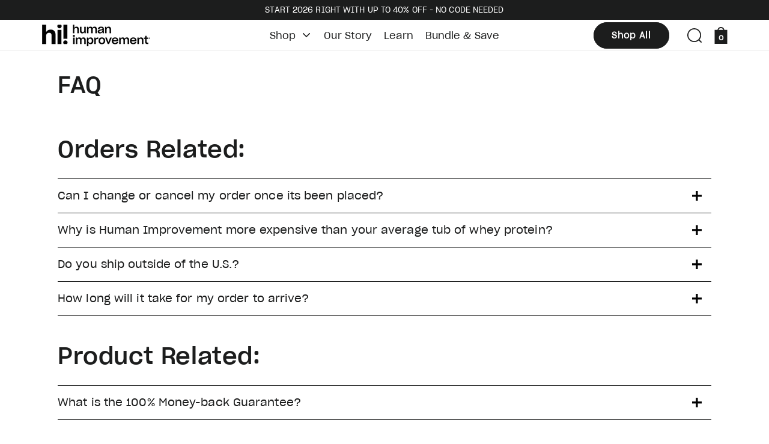

--- FILE ---
content_type: text/html; charset=utf-8
request_url: https://buyhi.co/pages/faq
body_size: 111201
content:
<!doctype html>
<html class="no-js" lang="en">
  <head>

    
    
    
    
    
      
      
    
  
<link rel='preconnect dns-prefetch' href='https://api.config-security.com/' crossorigin />
<link rel='preconnect dns-prefetch' href='https://conf.config-security.com/' crossorigin />
<link rel='preconnect dns-prefetch' href='https://whale.camera/' crossorigin />
<script>
/* >> TriplePixel :: start*/
window.TriplePixelData={TripleName:"human-improvement.myshopify.com",ver:"2.12",plat:"SHOPIFY",isHeadless:false},function(W,H,A,L,E,_,B,N){function O(U,T,P,H,R){void 0===R&&(R=!1),H=new XMLHttpRequest,P?(H.open("POST",U,!0),H.setRequestHeader("Content-Type","text/plain")):H.open("GET",U,!0),H.send(JSON.stringify(P||{})),H.onreadystatechange=function(){4===H.readyState&&200===H.status?(R=H.responseText,U.includes(".txt")?eval(R):P||(N[B]=R)):(299<H.status||H.status<200)&&T&&!R&&(R=!0,O(U,T-1,P))}}if(N=window,!N[H+"sn"]){N[H+"sn"]=1,L=function(){return Date.now().toString(36)+"_"+Math.random().toString(36)};try{A.setItem(H,1+(0|A.getItem(H)||0)),(E=JSON.parse(A.getItem(H+"U")||"[]")).push({u:location.href,r:document.referrer,t:Date.now(),id:L()}),A.setItem(H+"U",JSON.stringify(E))}catch(e){}var i,m,p;A.getItem('"!nC`')||(_=A,A=N,A[H]||(E=A[H]=function(t,e,a){return void 0===a&&(a=[]),"State"==t?E.s:(W=L(),(E._q=E._q||[]).push([W,t,e].concat(a)),W)},E.s="Installed",E._q=[],E.ch=W,B="configSecurityConfModel",N[B]=1,O("https://conf.config-security.com/model",5),i=L(),m=A[atob("c2NyZWVu")],_.setItem("di_pmt_wt",i),p={id:i,action:"profile",avatar:_.getItem("auth-security_rand_salt_"),time:m[atob("d2lkdGg=")]+":"+m[atob("aGVpZ2h0")],host:A.TriplePixelData.TripleName,plat:A.TriplePixelData.plat,url:window.location.href,ref:document.referrer,ver:A.TriplePixelData.ver},O("https://api.config-security.com/event",5,p),O("https://whale.camera/live/dot.txt",5)))}}("","TriplePixel",localStorage);
/* << TriplePixel :: end*/
</script>
<link rel='preconnect dns-prefetch' href='https://triplewhale-pixel.web.app/' crossorigin />
 
  

    <meta charset="utf-8">
    <meta http-equiv="X-UA-Compatible" content="IE=edge">
    <meta name="viewport" content="width=device-width,initial-scale=1">
    <meta name="theme-color" content="">
    <meta name="google-site-verification" content="MfHYxoh2OHNQmJuoOxt2tLbMolTzu1kQx_jhbcJNj8s" />
    <link rel="canonical" href="https://buyhi.co/pages/faq"><link rel="preload" as="image" href="//buyhi.co/cdn/shop/files/mobile_header_image_hi.png?v=1691459453&width=768"><link
        rel="icon"
        type="image/png"
        href="//buyhi.co/cdn/shop/files/favicon.jpg?crop=center&height=32&v=1673906470&width=32"><link
        rel="preconnect"
        href="https://fonts.shopifycdn.com"
        crossorigin><title>
      Frequently Asked Questions

        &ndash; Human Improvement</title>

    <!-- begin Convert Experiences code--><script type="text/javascript" src="//cdn-4.convertexperiments.com/js/10043114-10044582.js" defer="defer"></script><!-- end Convert Experiences code -->
    
    
      <meta name="description" content="FAQ Orders Related: Can I change or cancel my order once its been placed? Quick! There is a small window before your package ships where we can edit or cancel your order. If you have made an error, contact us immediately at hi@buyhi.co and we will try our best to fix it! Why is Human Improvement more expensive than you">
    

    

<meta property="og:site_name" content="Human Improvement">
<meta property="og:url" content="https://buyhi.co/pages/faq">
<meta property="og:title" content="Frequently Asked Questions">
<meta property="og:type" content="website">
<meta property="og:description" content="FAQ Orders Related: Can I change or cancel my order once its been placed? Quick! There is a small window before your package ships where we can edit or cancel your order. If you have made an error, contact us immediately at hi@buyhi.co and we will try our best to fix it! Why is Human Improvement more expensive than you"><meta property="og:image" content="http://buyhi.co/cdn/shop/files/Human_Improvement_Thumbnail_1.png?v=1731085284">
  <meta property="og:image:secure_url" content="https://buyhi.co/cdn/shop/files/Human_Improvement_Thumbnail_1.png?v=1731085284">
  <meta property="og:image:width" content="1200">
  <meta property="og:image:height" content="628"><meta name="twitter:card" content="summary_large_image">
<meta name="twitter:title" content="Frequently Asked Questions">
<meta name="twitter:description" content="FAQ Orders Related: Can I change or cancel my order once its been placed? Quick! There is a small window before your package ships where we can edit or cancel your order. If you have made an error, contact us immediately at hi@buyhi.co and we will try our best to fix it! Why is Human Improvement more expensive than you">


    <script src="//buyhi.co/cdn/shop/t/179/assets/constants.js?v=58251544750838685771713808555" defer="defer"></script>
    <script src="//buyhi.co/cdn/shop/t/179/assets/pubsub.js?v=158357773527763999511713808555" defer="defer"></script>
    <script src="//buyhi.co/cdn/shop/t/179/assets/global.js?v=74744494186257355821713809212" defer="defer"></script>
    <script src="//buyhi.co/cdn/shop/t/179/assets/vendor-js-cookie-3.0.1.min.js?v=91630665929062202801713808555" defer="defer"></script>
    <script type="text/javascript">
  var jQuery351;
  window.dataLayer = window.dataLayer || [];
    function analyzifyInitialize(){
      window.analyzifyloadScript = function(url, callback) {
        var script = document.createElement('script');
        script.type = 'text/javascript';
        // If the browser is Internet Explorer
        if (script.readyState){
          script.onreadystatechange = function() {
            if (script.readyState == 'loaded' || script.readyState == 'complete') {
              script.onreadystatechange = null;
              callback();
            }
          };
          // For any other browser
        } else {
          script.onload = function() {
            callback();
          };
        }
        script.src = url;
        document.getElementsByTagName('head')[0].appendChild(script);
      }
      window.analyzifyAppStart = function() {
        
        window.dataLayer.push({
          event: "sh_info",
        
          page_type: "other",
        
          page_currency: "USD",
        
          user_type: "visitor"
        
        });
  window.analyzifyGetClickedProductPosition = function(elementHref, sku){
          if(sku != ''){
            var collection = null;
  
  return 0;
  }else{
            var elementIndex = -1
            collectionProductsElements = document.querySelectorAll('a[href*="/products/"]');
            collectionProductsElements.forEach(function(element,index){
              if (element.href.includes(elementHref)) {elementIndex = index + 1};
            });
            return elementIndex
          }
        }
        window.analyzifyCollectionPageHandle = function(){
          var collection = null;
  var collectionAllProducts = null;
  var collectionTitle = "";
  var collectionId = "";
  var collectionProductsBrand = [];
          var collectionProductsType = [];
          var collectionProductsSku = [];
          var collectionProductsName = [];
          var collectionProductsId = [];
          var collectionProductsPrice = [];
          var collectionProductsPosition = []; // we need to talk about, this data can be taken from DOM only (filter ON/OFF)
          var collectionGproductId = [];
          var collectionVariantId = [];

  window.dataLayer.push({
  event: 'ee_productImpression',
            category_name: collectionTitle,
            category_id: collectionId,
            category_product_brand: collectionProductsBrand,
            category_product_type: collectionProductsType,
            category_product_sku: collectionProductsSku,
            category_product_name: collectionProductsName,
            category_product_id: collectionProductsId,
            category_product_price: collectionProductsPrice,
            currency: "USD",
  category_product_position: collectionProductsPosition,
            g_product_id: collectionGproductId,
            variant_id: collectionVariantId
          });
          jQuery351(document).on('click', 'a[href*="/products/"]', function(event) {
            var href= jQuery351(this).attr('href');
            if(collectionAllProducts.length < 1 ) return;
            var handle = href.split('/products/')[1];
            var clickedProduct = collectionAllProducts.filter(function(product) {
                return product.handle === handle;
            });
            if (clickedProduct.length == 0 ) return;
            window.dataLayer.push({
              event: 'ee_productClick',
              category_name: collectionTitle,
              category_id: collectionId,
              product_name: clickedProduct[0].title,
              product_type: clickedProduct[0].type,
              sku: clickedProduct[0].variants[0].sku,
              product_id : clickedProduct[0].id.toString(),
              product_price: (clickedProduct[0].price / 100).toFixed(2).toString(),
              currency: "USD",
  product_brand: clickedProduct[0].vendor,
              product_position: analyzifyGetClickedProductPosition(href, clickedProduct[0].variants[0].sku),
              variant_id: clickedProduct[0].variants[0].id
            });
          });
        };
        window.analyzifySearchPageHandle = function(){
          var searchTerm = "";
  var searchResults = parseInt("");
  var searchResultsJson = null;
  var searchProductsBrand = [];
          var searchProductsType = [];
          var searchProductsSku = [];
          var searchProductsNames = [];
          var searchProductsIds = [];
          var searchProductsPrices = [];
          var searchProductsPosition = [];
          var searchGproductId = [];
          var searchVariantId = [];
  window.dataLayer.push({
  event: 'searchListInfo',
            page_type: 'search',
            search_term: searchTerm,
            search_results: searchResults,
            category_product_brand: searchProductsBrand,
            category_product_type: searchProductsType,
            category_product_sku: searchProductsSku,
            category_product_name: searchProductsNames,
            category_product_id: searchProductsIds,
            category_product_price: searchProductsPrices,
            currency: "USD",
  category_product_position: searchProductsPosition,
            g_product_id: searchGproductId,
            variant_id: searchVariantId
          });
          
          jQuery351(document).on('click', 'a[href*="/products/"]', function(event) {
            if(searchResultsJson.length < 1 ) return;
            var href= jQuery351(this).attr('href');
            var handle = href.split('/products/')[1];
            var clickedProduct = searchResultsJson.filter(function(product) {
              return handle.includes(product.handle);
            });
            if (clickedProduct.length == 0 ) return;
            
            window.dataLayer.push({
              event: 'ee_productClick',
              product_name: clickedProduct[0].title,
              product_type: clickedProduct[0].type,
              sku: clickedProduct[0].variants[0].sku,
              product_id : clickedProduct[0].id,
              product_price: (clickedProduct[0].price / 100).toFixed(2).toString(),
              currency: "USD",
  product_brand: clickedProduct[0].vendor,
              product_position: analyzifyGetClickedProductPosition(href, ""),
              variant_id: clickedProduct[0].variants[0].id
            });
          });
        };
        window.analyzifyProductPageHandle = function(){
          var productName = "";
  var productId = "";
  var productPrice = "0.0";
  var productBrand = "";
  var productType = "";
  var productSku = "";
  var productCollection = "";
  window.dataLayer.push({
            event: 'ee_productDetail',
            name: productName,
            id: productId,
            price: productPrice,
            currency: "USD",
  brand: productBrand,
            product_type: productType,
            sku: productSku,
            category: productCollection,
            g_product_id: "shopify_US_"+productId+"_"+"",
  variant_id: ""
  });
          var first_atc = null;
          var selectors = ["input[name='add']", "button[name='add']", "#add-to-cart", "#AddToCartText", "#AddToCart", ".gtmatc", ".product-form__cart-submit", "#AddToCart-product-template", ".product-form__add-to-cart"];
          var found_selectors = 0;
          selectors.forEach(function(selector) {
            found_selectors += jQuery351(selector).length;
            if (first_atc == null && found_selectors) {
              first_atc = selector
            }
          });
          if (jQuery351(first_atc).length > 0 ) {
            jQuery351(document).on('click', first_atc, function(event) {
              var productForm = jQuery351(this).parents('form[action="/cart/add"]');
              var variantInput = productForm.find('*[name="id"]')
              var quantityInput = productForm.find('input[name="quantity"]')
              var itemQuantity = quantityInput.length > 0 ? quantityInput.val() : 1
              window.dataLayer.push({
                event: 'ee_addToCart',
                name: productName,
                id: productId,
                price: productPrice,
                currency: "USD",
  brand: productBrand,
                product_type: productType,
                category: productCollection,
                quantity: itemQuantity,
                variant: variantInput.val(),
                g_product_id: "shopify_US_"+productId+"_"+variantInput.val()
              });
            });
          }
        };
        window.checkoutEvent = function(){
          jQuery351.getJSON('/cart.js', function(cart) {
            if(cart.items.length > 0){
              var cartId = cart.token;
              var cartTotalValue = cart.total_price;
              var cartTotalQuantity = cart.item_count;
              var cartCurrency = cart.currency;
              var cartItemsName = [];
              var cartItemsBrand = [];
              var cartItemsType = [];
              var cartItemsSku = [];
              var cartItemsId = [];
              var cartItemsVariantId = [];
              var cartItemsVariantTitle = [];
              var cartItemsPrice = [];
              var cartItemsQuantity = [];
              var cartItemsQuantity = [];
              var cartGProductIds = [];
              jQuery351.each(cart.items, function(key,val) {
                cartItemsName.push(val.title);
                cartItemsBrand.push(val.vendor);
                cartItemsType.push(val.product_type);
                cartItemsSku.push(val.sku);
                cartItemsId.push(val.product_id);
                cartItemsVariantId.push(val.variant_id);
                cartItemsVariantTitle.push(val.title);
                cartItemsPrice.push(parseFloat(parseInt(val.original_price)/100));
                cartItemsQuantity.push(val.quantity);
                cartGProductIds.push("shopify_US_"+val.product_id+"_"+val.variant_id);
              });
              window.dataLayer.push({
                event: 'ee_checkout',
                page_type: 'cart',
                name: cartItemsName,
                brand: cartItemsBrand,
                product_type: cartItemsType,
                sku: cartItemsSku,
                id: cartItemsId,
                variant_id: cartItemsVariantId,
                variant: cartItemsVariantTitle,
                price: cartItemsPrice,
                quantity: cartItemsQuantity,
                cart_id: cart.token,
                currency: cartCurrency,
                totalValue: parseFloat(cart.total_price)/100,
                totalQuantity: cart.item_count,
                g_product_id: cartGProductIds
              });
             }
          });
        };
        window.analyzifyCartPageHandle = function(){
          var cartTotalValue = "0.0";
  var cartTotalQuantity = "0";
  var cartCurrency = "USD";
  var cartItemsName = [];
          var cartItemsCategory = [];
          var cartItemsBrand = [];
          var cartItemsType = [];
          var cartItemsSku = [];
          var cartItemsId = [];
          var cartItemsVariantId = [];
          var cartItemsVariantTitle = [];
          var cartItemsPrice = [];
          var cartItemsQuantity = [];
          var cartItemsCategoryIds = [];
  

  window.dataLayer.push({
  event: 'ee_checkout',
            page_type: 'cart',
            name: cartItemsName,
            category: cartItemsCategory,
            brand: cartItemsBrand,
            product_type: cartItemsType,
            sku: cartItemsSku,
            id: cartItemsId,
            variant_id: cartItemsVariantId,
            variant: cartItemsVariantTitle,
            price: cartItemsPrice,
            currency: "USD",
  quantity: cartItemsQuantity,
            category_id: cartItemsCategoryIds,
            currency: cartCurrency,
            totalValue: cartTotalValue,
            totalQuantity: cartTotalQuantity * 1
          });
        };

  
    // jQuery351(document).on('click', cart_icon, function(event) {
    // checkoutEvent();
            // });
            // jQuery351(document).on('click', first_atc, function(event) {
            //   var productForm = jQuery351(this).parents('form');
            //   var variantInput = productForm.find('*[name="id"]')
            //   var quantityInput = productForm.find('input[name="quantity"]')
            //   var itemQuantity = quantityInput.length > 0 ? quantityInput.val() : 1
            //   window.dataLayer.push({
            //     event: 'ee_addToCart',
            //     name: productForm.find('.ptitle').val(),
            //     id: productForm.find('.pid').val(),
            //     price: productForm.find('.pprice').val(),
            //     brand: productForm.find('.pbrand').val(),
            //     product_type: productForm.find('.ptype').val(),
            //     category: productForm.find('.pcollection').val(),
            //     quantity: itemQuantity,
            //     variant: variantInput.val(),
            //     g_product_id: "shopify_US_"+productForm.find('.pid').val()+"_"+variantInput.val()
            //   });
            // });
  var cartItemsJson = {"note":null,"attributes":{},"original_total_price":0,"total_price":0,"total_discount":0,"total_weight":0.0,"item_count":0,"items":[],"requires_shipping":false,"currency":"USD","items_subtotal_price":0,"cart_level_discount_applications":[],"checkout_charge_amount":0};
  jQuery351(document).on('click', ".cart__remove", function(event) {
          var removedvid = jQuery351(this).attr("data-vid");
          var removedItemData = cartItemsJson.items.filter(function(item){
            return item.variant_id.toString() === removedvid
          })
          var removedItem = removedItemData[0];
          window.dataLayer.push({
            event:'ee_removeFromCart',
            name: removedItem.product_title,
            id : removedItem.product_id.toString(),
            variant : removedItem.id.toString(),
            price: (removedItem.price / 100).toFixed(2).toString(),
            currency: "USD",
  brand: removedItem.vendor,
            quantity: removedItem.quantity
          });
        });
      }
    }
    analyzifyInitialize();
    analyzifyloadScript('//ajax.googleapis.com/ajax/libs/jquery/3.5.1/jquery.min.js', function() {
      jQuery351 = jQuery.noConflict(true);
      analyzifyAppStart();
    });</script>
    
<script type="text/javascript">
  (function(c,l,a,r,i,t,y){
  c[a]=c[a]||function(){(c[a].q=c[a].q||[]).push(arguments)};
          t=l.createElement(r);t.async=1;t.src="https://www.clarity.ms/tag/"+i;
          y=l.getElementsByTagName(r)[0];y.parentNode.insertBefore(t,y);
      })(window, document, "clarity", "script", "is1p6daxgr");</script>
<script>

  window.addEventListener("klaviyoForms", function(e) {

    if (e.detail.type == 'submit') {

      geq.suppress();

    }

  });
</script>

<script>
  /* >> TriplePixel :: start*/
  window.TriplePixelData = {
    TripleName: "human-improvement.myshopify.com",
    ver: "1.9.0"
  },
  function(W, H, A, L, E, _, B, N) {
    function O(U, T, P, H, R) {
      void 0 === R && (R =! 1),
      H = new XMLHttpRequest,
      P
        ? (H.open("POST", U, !0), H.setRequestHeader("Content-Type", "application/json"))
        : H.open("GET", U, !0),
      H.send(JSON.stringify(P || {})),
      H.onreadystatechange = function() {
        4 === H.readyState && 200 === H.status
          ? (
            R = H.responseText,
            U.includes(".txt")
              ? eval(R)
              : P || (N[B] = R)
          )
          : (299 < H.status || H.status < 200) && T && ! R && (R =! 0, O(U, T - 1))
      }
    }
    if (N = window, ! N[H + "sn"]) {
      N[H + "sn"] = 1;
      try {
        A.setItem(H, 1 + (0 | A.getItem(H) || 0)),
        (E = JSON.parse(A.getItem(H + "U") || "[]")).push(location.href),
        A.setItem(H + "U", JSON.stringify(E))
      } catch (e) {}
      var i,
        m,
        p;
      A.getItem('"!nC`') || (_ = A, A = N, A[H] || (L = function() {
        return Date.now().toString(36) + "_" + Math.random().toString(36)
      },
      E = A[H] = function(t, e) {
        return "State" == t
          ? E.s
          : (W = L(), (E._q = E._q || []).push([W, t, e]), W)
      },
      E.s = "Installed",
      E._q =[],
      E.ch = W,
      B = "configSecurityConfModel",
      N[B] = 1,
      O("//conf.config-security.com/model", 5),
      i = L(),
      m = A[atob("c2NyZWVu")],
      _.setItem("di_pmt_wt", i),
      p =
        {
        id: i,
        action: "profile",
        avatar: _.getItem("auth-security_rand_salt_"),
        time: m[atob("d2lkdGg=")] + ":" + m[atob("aGVpZ2h0")],
        host: A.TriplePixelData.TripleName,
        url: window.location.href,
        ref: document.referrer,
        ver: window.TriplePixelData.ver
      },
      O("//api.config-security.com/", 5, p),
      O("//triplewhale-pixel.web.app/dot1.9.txt", 5)))
    }
  }("", "TriplePixel", localStorage);

/* << TriplePixel :: end*/
</script>
<!-- Google tag (gtag.js) -->
<script async src="https://www.googletagmanager.com/gtag/js?id=G-DDSPVSS5SZ"></script>
<script>
  window.dataLayer = window.dataLayer || [];
  function gtag() {
    dataLayer.push(arguments);
  }
  gtag('js', new Date());

  gtag('config', 'G-DDSPVSS5SZ');
</script>
<script>
  (function(w, d, s, l, i) {
    w[l] = w[l] || [];
    w[l].push({'gtm.start': new Date().getTime(), event: 'gtm.js'});
    var f = d.getElementsByTagName(s)[0],
      j = d.createElement(s),
      dl = l != 'dataLayer'
        ? '&l=' + l
        : '';
    j.async = true;
    j.src = 'https://www.googletagmanager.com/gtm.js?id=' + i + dl;
    f.parentNode.insertBefore(j, f);
  })(window, document, 'script', 'dataLayer', 'GTM-TN5L985');
</script>
<!-- Google Tag Manager -->
<script>
  (function(w, d, s, l, i) {
    w[l] = w[l] || [];
    w[l].push({'gtm.start': new Date().getTime(), event: 'gtm.js'});
    var f = d.getElementsByTagName(s)[0],
      j = d.createElement(s),
      dl = l != 'dataLayer'
        ? '&l=' + l
        : '';
    j.async = true;
    j.src = 'https://www.googletagmanager.com/gtm.js?id=' + i + dl;
    f.parentNode.insertBefore(j, f);
  })(window, document, 'script', 'dataLayer', 'GTM-W4JNMQW');
</script>
<!-- End Google Tag Manager -->

<script
  src="https://www.dwin1.com/19038.js"
  type="text/javascript"
  defer="defer"></script>




<!-- Reddit Pixel -->
<script>
  !function(w, d) {
    if (! w.rdt) {
      var p = w.rdt = function() {
        p.sendEvent
          ? p.sendEvent.apply(p, arguments)
          : p.callQueue.push(arguments)
      };
      p.callQueue = [];
      var t = d.createElement("script");
      t.src = "https://www.redditstatic.com/ads/pixel.js",
      t.async = !0;
      var s = d.getElementsByTagName("script")[0];
      s.parentNode.insertBefore(t, s)
    }
  }(window, document);
  rdt('init', 't2_csg8jt5il', {
    "optOut": false,
    "useDecimalCurrencyValues": true,
    "aaid": "<AAID-HERE>",
    "email": "<EMAIL-HERE>",
    "externalId": "<EXTERNAL-ID-HERE>",
    "idfa": "<IDFA-HERE>"
  });
  rdt('track', 'PageVisit');
  rdt('track', 'ViewContent');
  rdt('track', 'AddToCart');
  rdt('track', 'Purchase');
</script>
<!-- DO NOT MODIFY UNLESS TO REPLACE A USER IDENTIFIER -->
<!-- End Reddit Pixel -->
<script src="//buyhi.co/cdn/shop/t/179/assets/animations.js?v=114255849464433187621713808555" defer="defer"></script><script>window.performance && window.performance.mark && window.performance.mark('shopify.content_for_header.start');</script><meta name="google-site-verification" content="f2DaS4Ju6kI4oTc8BnohD6i4mVm7kyQHxeEQ5O1k1nw">
<meta id="shopify-digital-wallet" name="shopify-digital-wallet" content="/25637224538/digital_wallets/dialog">
<meta name="shopify-checkout-api-token" content="834719e9610678088252a464d0df3e8a">
<meta id="in-context-paypal-metadata" data-shop-id="25637224538" data-venmo-supported="true" data-environment="production" data-locale="en_US" data-paypal-v4="true" data-currency="USD">
<script async="async" src="/checkouts/internal/preloads.js?locale=en-US"></script>
<link rel="preconnect" href="https://shop.app" crossorigin="anonymous">
<script async="async" src="https://shop.app/checkouts/internal/preloads.js?locale=en-US&shop_id=25637224538" crossorigin="anonymous"></script>
<script id="apple-pay-shop-capabilities" type="application/json">{"shopId":25637224538,"countryCode":"US","currencyCode":"USD","merchantCapabilities":["supports3DS"],"merchantId":"gid:\/\/shopify\/Shop\/25637224538","merchantName":"Human Improvement","requiredBillingContactFields":["postalAddress","email","phone"],"requiredShippingContactFields":["postalAddress","email","phone"],"shippingType":"shipping","supportedNetworks":["visa","masterCard","amex","discover","elo","jcb"],"total":{"type":"pending","label":"Human Improvement","amount":"1.00"},"shopifyPaymentsEnabled":true,"supportsSubscriptions":true}</script>
<script id="shopify-features" type="application/json">{"accessToken":"834719e9610678088252a464d0df3e8a","betas":["rich-media-storefront-analytics"],"domain":"buyhi.co","predictiveSearch":true,"shopId":25637224538,"locale":"en"}</script>
<script>var Shopify = Shopify || {};
Shopify.shop = "human-improvement.myshopify.com";
Shopify.locale = "en";
Shopify.currency = {"active":"USD","rate":"1.0"};
Shopify.country = "US";
Shopify.theme = {"name":"[PROD] Theory - 04\/23\/24 - Prices fix","id":167864435007,"schema_name":"Dawn","schema_version":"9.0.0","theme_store_id":730,"role":"main"};
Shopify.theme.handle = "null";
Shopify.theme.style = {"id":null,"handle":null};
Shopify.cdnHost = "buyhi.co/cdn";
Shopify.routes = Shopify.routes || {};
Shopify.routes.root = "/";</script>
<script type="module">!function(o){(o.Shopify=o.Shopify||{}).modules=!0}(window);</script>
<script>!function(o){function n(){var o=[];function n(){o.push(Array.prototype.slice.apply(arguments))}return n.q=o,n}var t=o.Shopify=o.Shopify||{};t.loadFeatures=n(),t.autoloadFeatures=n()}(window);</script>
<script>
  window.ShopifyPay = window.ShopifyPay || {};
  window.ShopifyPay.apiHost = "shop.app\/pay";
  window.ShopifyPay.redirectState = null;
</script>
<script id="shop-js-analytics" type="application/json">{"pageType":"page"}</script>
<script defer="defer" async type="module" src="//buyhi.co/cdn/shopifycloud/shop-js/modules/v2/client.init-shop-cart-sync_BdyHc3Nr.en.esm.js"></script>
<script defer="defer" async type="module" src="//buyhi.co/cdn/shopifycloud/shop-js/modules/v2/chunk.common_Daul8nwZ.esm.js"></script>
<script type="module">
  await import("//buyhi.co/cdn/shopifycloud/shop-js/modules/v2/client.init-shop-cart-sync_BdyHc3Nr.en.esm.js");
await import("//buyhi.co/cdn/shopifycloud/shop-js/modules/v2/chunk.common_Daul8nwZ.esm.js");

  window.Shopify.SignInWithShop?.initShopCartSync?.({"fedCMEnabled":true,"windoidEnabled":true});

</script>
<script>
  window.Shopify = window.Shopify || {};
  if (!window.Shopify.featureAssets) window.Shopify.featureAssets = {};
  window.Shopify.featureAssets['shop-js'] = {"shop-cart-sync":["modules/v2/client.shop-cart-sync_QYOiDySF.en.esm.js","modules/v2/chunk.common_Daul8nwZ.esm.js"],"init-fed-cm":["modules/v2/client.init-fed-cm_DchLp9rc.en.esm.js","modules/v2/chunk.common_Daul8nwZ.esm.js"],"shop-button":["modules/v2/client.shop-button_OV7bAJc5.en.esm.js","modules/v2/chunk.common_Daul8nwZ.esm.js"],"init-windoid":["modules/v2/client.init-windoid_DwxFKQ8e.en.esm.js","modules/v2/chunk.common_Daul8nwZ.esm.js"],"shop-cash-offers":["modules/v2/client.shop-cash-offers_DWtL6Bq3.en.esm.js","modules/v2/chunk.common_Daul8nwZ.esm.js","modules/v2/chunk.modal_CQq8HTM6.esm.js"],"shop-toast-manager":["modules/v2/client.shop-toast-manager_CX9r1SjA.en.esm.js","modules/v2/chunk.common_Daul8nwZ.esm.js"],"init-shop-email-lookup-coordinator":["modules/v2/client.init-shop-email-lookup-coordinator_UhKnw74l.en.esm.js","modules/v2/chunk.common_Daul8nwZ.esm.js"],"pay-button":["modules/v2/client.pay-button_DzxNnLDY.en.esm.js","modules/v2/chunk.common_Daul8nwZ.esm.js"],"avatar":["modules/v2/client.avatar_BTnouDA3.en.esm.js"],"init-shop-cart-sync":["modules/v2/client.init-shop-cart-sync_BdyHc3Nr.en.esm.js","modules/v2/chunk.common_Daul8nwZ.esm.js"],"shop-login-button":["modules/v2/client.shop-login-button_D8B466_1.en.esm.js","modules/v2/chunk.common_Daul8nwZ.esm.js","modules/v2/chunk.modal_CQq8HTM6.esm.js"],"init-customer-accounts-sign-up":["modules/v2/client.init-customer-accounts-sign-up_C8fpPm4i.en.esm.js","modules/v2/client.shop-login-button_D8B466_1.en.esm.js","modules/v2/chunk.common_Daul8nwZ.esm.js","modules/v2/chunk.modal_CQq8HTM6.esm.js"],"init-shop-for-new-customer-accounts":["modules/v2/client.init-shop-for-new-customer-accounts_CVTO0Ztu.en.esm.js","modules/v2/client.shop-login-button_D8B466_1.en.esm.js","modules/v2/chunk.common_Daul8nwZ.esm.js","modules/v2/chunk.modal_CQq8HTM6.esm.js"],"init-customer-accounts":["modules/v2/client.init-customer-accounts_dRgKMfrE.en.esm.js","modules/v2/client.shop-login-button_D8B466_1.en.esm.js","modules/v2/chunk.common_Daul8nwZ.esm.js","modules/v2/chunk.modal_CQq8HTM6.esm.js"],"shop-follow-button":["modules/v2/client.shop-follow-button_CkZpjEct.en.esm.js","modules/v2/chunk.common_Daul8nwZ.esm.js","modules/v2/chunk.modal_CQq8HTM6.esm.js"],"lead-capture":["modules/v2/client.lead-capture_BntHBhfp.en.esm.js","modules/v2/chunk.common_Daul8nwZ.esm.js","modules/v2/chunk.modal_CQq8HTM6.esm.js"],"checkout-modal":["modules/v2/client.checkout-modal_CfxcYbTm.en.esm.js","modules/v2/chunk.common_Daul8nwZ.esm.js","modules/v2/chunk.modal_CQq8HTM6.esm.js"],"shop-login":["modules/v2/client.shop-login_Da4GZ2H6.en.esm.js","modules/v2/chunk.common_Daul8nwZ.esm.js","modules/v2/chunk.modal_CQq8HTM6.esm.js"],"payment-terms":["modules/v2/client.payment-terms_MV4M3zvL.en.esm.js","modules/v2/chunk.common_Daul8nwZ.esm.js","modules/v2/chunk.modal_CQq8HTM6.esm.js"]};
</script>
<script>(function() {
  var isLoaded = false;
  function asyncLoad() {
    if (isLoaded) return;
    isLoaded = true;
    var urls = ["https:\/\/cdn.nfcube.com\/942844692990d49ec3da9f25edc22e93.js?shop=human-improvement.myshopify.com","https:\/\/static.shareasale.com\/json\/shopify\/deduplication.js?shop=human-improvement.myshopify.com","https:\/\/static.shareasale.com\/json\/shopify\/shareasale-tracking.js?sasmid=105098\u0026ssmtid=19038\u0026shop=human-improvement.myshopify.com","https:\/\/static.rechargecdn.com\/assets\/js\/widget.min.js?shop=human-improvement.myshopify.com","https:\/\/scripts.juniphq.com\/v1\/junip_shopify.js?shop=human-improvement.myshopify.com","https:\/\/onetext.com\/sdk\/onetext.min.js?onetext-account-token=onetext_account_production_c5ef2435-0202-4482-9ba0-50253e1c0a81\u0026timestamp=1768896037585\u0026shop=human-improvement.myshopify.com"];
    for (var i = 0; i < urls.length; i++) {
      var s = document.createElement('script');
      s.type = 'text/javascript';
      s.async = true;
      s.src = urls[i];
      var x = document.getElementsByTagName('script')[0];
      x.parentNode.insertBefore(s, x);
    }
  };
  if(window.attachEvent) {
    window.attachEvent('onload', asyncLoad);
  } else {
    window.addEventListener('load', asyncLoad, false);
  }
})();</script>
<script id="__st">var __st={"a":25637224538,"offset":-28800,"reqid":"c393e974-7943-444e-ae77-c5fd3d1f4de2-1768967872","pageurl":"buyhi.co\/pages\/faq","s":"pages-51948552282","u":"46564870b26a","p":"page","rtyp":"page","rid":51948552282};</script>
<script>window.ShopifyPaypalV4VisibilityTracking = true;</script>
<script id="captcha-bootstrap">!function(){'use strict';const t='contact',e='account',n='new_comment',o=[[t,t],['blogs',n],['comments',n],[t,'customer']],c=[[e,'customer_login'],[e,'guest_login'],[e,'recover_customer_password'],[e,'create_customer']],r=t=>t.map((([t,e])=>`form[action*='/${t}']:not([data-nocaptcha='true']) input[name='form_type'][value='${e}']`)).join(','),a=t=>()=>t?[...document.querySelectorAll(t)].map((t=>t.form)):[];function s(){const t=[...o],e=r(t);return a(e)}const i='password',u='form_key',d=['recaptcha-v3-token','g-recaptcha-response','h-captcha-response',i],f=()=>{try{return window.sessionStorage}catch{return}},m='__shopify_v',_=t=>t.elements[u];function p(t,e,n=!1){try{const o=window.sessionStorage,c=JSON.parse(o.getItem(e)),{data:r}=function(t){const{data:e,action:n}=t;return t[m]||n?{data:e,action:n}:{data:t,action:n}}(c);for(const[e,n]of Object.entries(r))t.elements[e]&&(t.elements[e].value=n);n&&o.removeItem(e)}catch(o){console.error('form repopulation failed',{error:o})}}const l='form_type',E='cptcha';function T(t){t.dataset[E]=!0}const w=window,h=w.document,L='Shopify',v='ce_forms',y='captcha';let A=!1;((t,e)=>{const n=(g='f06e6c50-85a8-45c8-87d0-21a2b65856fe',I='https://cdn.shopify.com/shopifycloud/storefront-forms-hcaptcha/ce_storefront_forms_captcha_hcaptcha.v1.5.2.iife.js',D={infoText:'Protected by hCaptcha',privacyText:'Privacy',termsText:'Terms'},(t,e,n)=>{const o=w[L][v],c=o.bindForm;if(c)return c(t,g,e,D).then(n);var r;o.q.push([[t,g,e,D],n]),r=I,A||(h.body.append(Object.assign(h.createElement('script'),{id:'captcha-provider',async:!0,src:r})),A=!0)});var g,I,D;w[L]=w[L]||{},w[L][v]=w[L][v]||{},w[L][v].q=[],w[L][y]=w[L][y]||{},w[L][y].protect=function(t,e){n(t,void 0,e),T(t)},Object.freeze(w[L][y]),function(t,e,n,w,h,L){const[v,y,A,g]=function(t,e,n){const i=e?o:[],u=t?c:[],d=[...i,...u],f=r(d),m=r(i),_=r(d.filter((([t,e])=>n.includes(e))));return[a(f),a(m),a(_),s()]}(w,h,L),I=t=>{const e=t.target;return e instanceof HTMLFormElement?e:e&&e.form},D=t=>v().includes(t);t.addEventListener('submit',(t=>{const e=I(t);if(!e)return;const n=D(e)&&!e.dataset.hcaptchaBound&&!e.dataset.recaptchaBound,o=_(e),c=g().includes(e)&&(!o||!o.value);(n||c)&&t.preventDefault(),c&&!n&&(function(t){try{if(!f())return;!function(t){const e=f();if(!e)return;const n=_(t);if(!n)return;const o=n.value;o&&e.removeItem(o)}(t);const e=Array.from(Array(32),(()=>Math.random().toString(36)[2])).join('');!function(t,e){_(t)||t.append(Object.assign(document.createElement('input'),{type:'hidden',name:u})),t.elements[u].value=e}(t,e),function(t,e){const n=f();if(!n)return;const o=[...t.querySelectorAll(`input[type='${i}']`)].map((({name:t})=>t)),c=[...d,...o],r={};for(const[a,s]of new FormData(t).entries())c.includes(a)||(r[a]=s);n.setItem(e,JSON.stringify({[m]:1,action:t.action,data:r}))}(t,e)}catch(e){console.error('failed to persist form',e)}}(e),e.submit())}));const S=(t,e)=>{t&&!t.dataset[E]&&(n(t,e.some((e=>e===t))),T(t))};for(const o of['focusin','change'])t.addEventListener(o,(t=>{const e=I(t);D(e)&&S(e,y())}));const B=e.get('form_key'),M=e.get(l),P=B&&M;t.addEventListener('DOMContentLoaded',(()=>{const t=y();if(P)for(const e of t)e.elements[l].value===M&&p(e,B);[...new Set([...A(),...v().filter((t=>'true'===t.dataset.shopifyCaptcha))])].forEach((e=>S(e,t)))}))}(h,new URLSearchParams(w.location.search),n,t,e,['guest_login'])})(!0,!0)}();</script>
<script integrity="sha256-4kQ18oKyAcykRKYeNunJcIwy7WH5gtpwJnB7kiuLZ1E=" data-source-attribution="shopify.loadfeatures" defer="defer" src="//buyhi.co/cdn/shopifycloud/storefront/assets/storefront/load_feature-a0a9edcb.js" crossorigin="anonymous"></script>
<script crossorigin="anonymous" defer="defer" src="//buyhi.co/cdn/shopifycloud/storefront/assets/shopify_pay/storefront-65b4c6d7.js?v=20250812"></script>
<script data-source-attribution="shopify.dynamic_checkout.dynamic.init">var Shopify=Shopify||{};Shopify.PaymentButton=Shopify.PaymentButton||{isStorefrontPortableWallets:!0,init:function(){window.Shopify.PaymentButton.init=function(){};var t=document.createElement("script");t.src="https://buyhi.co/cdn/shopifycloud/portable-wallets/latest/portable-wallets.en.js",t.type="module",document.head.appendChild(t)}};
</script>
<script data-source-attribution="shopify.dynamic_checkout.buyer_consent">
  function portableWalletsHideBuyerConsent(e){var t=document.getElementById("shopify-buyer-consent"),n=document.getElementById("shopify-subscription-policy-button");t&&n&&(t.classList.add("hidden"),t.setAttribute("aria-hidden","true"),n.removeEventListener("click",e))}function portableWalletsShowBuyerConsent(e){var t=document.getElementById("shopify-buyer-consent"),n=document.getElementById("shopify-subscription-policy-button");t&&n&&(t.classList.remove("hidden"),t.removeAttribute("aria-hidden"),n.addEventListener("click",e))}window.Shopify?.PaymentButton&&(window.Shopify.PaymentButton.hideBuyerConsent=portableWalletsHideBuyerConsent,window.Shopify.PaymentButton.showBuyerConsent=portableWalletsShowBuyerConsent);
</script>
<script data-source-attribution="shopify.dynamic_checkout.cart.bootstrap">document.addEventListener("DOMContentLoaded",(function(){function t(){return document.querySelector("shopify-accelerated-checkout-cart, shopify-accelerated-checkout")}if(t())Shopify.PaymentButton.init();else{new MutationObserver((function(e,n){t()&&(Shopify.PaymentButton.init(),n.disconnect())})).observe(document.body,{childList:!0,subtree:!0})}}));
</script>
<link id="shopify-accelerated-checkout-styles" rel="stylesheet" media="screen" href="https://buyhi.co/cdn/shopifycloud/portable-wallets/latest/accelerated-checkout-backwards-compat.css" crossorigin="anonymous">
<style id="shopify-accelerated-checkout-cart">
        #shopify-buyer-consent {
  margin-top: 1em;
  display: inline-block;
  width: 100%;
}

#shopify-buyer-consent.hidden {
  display: none;
}

#shopify-subscription-policy-button {
  background: none;
  border: none;
  padding: 0;
  text-decoration: underline;
  font-size: inherit;
  cursor: pointer;
}

#shopify-subscription-policy-button::before {
  box-shadow: none;
}

      </style>
<script id="sections-script" data-sections="header" defer="defer" src="//buyhi.co/cdn/shop/t/179/compiled_assets/scripts.js?v=54129"></script>
<script>window.performance && window.performance.mark && window.performance.mark('shopify.content_for_header.end');</script>


    <style data-shopify>
      @font-face {
  font-family: Jost;
  font-weight: 400;
  font-style: normal;
  font-display: swap;
  src: url("//buyhi.co/cdn/fonts/jost/jost_n4.d47a1b6347ce4a4c9f437608011273009d91f2b7.woff2") format("woff2"),
       url("//buyhi.co/cdn/fonts/jost/jost_n4.791c46290e672b3f85c3d1c651ef2efa3819eadd.woff") format("woff");
}

      @font-face {
  font-family: Jost;
  font-weight: 700;
  font-style: normal;
  font-display: swap;
  src: url("//buyhi.co/cdn/fonts/jost/jost_n7.921dc18c13fa0b0c94c5e2517ffe06139c3615a3.woff2") format("woff2"),
       url("//buyhi.co/cdn/fonts/jost/jost_n7.cbfc16c98c1e195f46c536e775e4e959c5f2f22b.woff") format("woff");
}

      @font-face {
  font-family: Jost;
  font-weight: 400;
  font-style: italic;
  font-display: swap;
  src: url("//buyhi.co/cdn/fonts/jost/jost_i4.b690098389649750ada222b9763d55796c5283a5.woff2") format("woff2"),
       url("//buyhi.co/cdn/fonts/jost/jost_i4.fd766415a47e50b9e391ae7ec04e2ae25e7e28b0.woff") format("woff");
}

      @font-face {
  font-family: Jost;
  font-weight: 700;
  font-style: italic;
  font-display: swap;
  src: url("//buyhi.co/cdn/fonts/jost/jost_i7.d8201b854e41e19d7ed9b1a31fe4fe71deea6d3f.woff2") format("woff2"),
       url("//buyhi.co/cdn/fonts/jost/jost_i7.eae515c34e26b6c853efddc3fc0c552e0de63757.woff") format("woff");
}

      @font-face {
  font-family: Jost;
  font-weight: 400;
  font-style: normal;
  font-display: swap;
  src: url("//buyhi.co/cdn/fonts/jost/jost_n4.d47a1b6347ce4a4c9f437608011273009d91f2b7.woff2") format("woff2"),
       url("//buyhi.co/cdn/fonts/jost/jost_n4.791c46290e672b3f85c3d1c651ef2efa3819eadd.woff") format("woff");
}


      
        :root,
        .color-background-1 {
          --color-background: 255,255,255;
        
          --gradient-background: #ffffff;
        
        --color-foreground: 28,29,29;
        --color-shadow: 28,29,29;
        --color-button: 28,29,29;
        --color-button-text: 255,255,255;
        --color-secondary-button: 255,255,255;
        --color-secondary-button-text: 28,29,29;
        --color-link: 28,29,29;
        --color-badge-foreground: 28,29,29;
        --color-badge-background: 255,255,255;
        --color-badge-border: 28,29,29;
        --payment-terms-background-color: rgb(255 255 255);
      }
      
        
        .color-background-2 {
          --color-background: 243,243,243;
        
          --gradient-background: #f3f3f3;
        
        --color-foreground: 18,18,18;
        --color-shadow: 18,18,18;
        --color-button: 18,18,18;
        --color-button-text: 243,243,243;
        --color-secondary-button: 243,243,243;
        --color-secondary-button-text: 18,18,18;
        --color-link: 18,18,18;
        --color-badge-foreground: 18,18,18;
        --color-badge-background: 243,243,243;
        --color-badge-border: 18,18,18;
        --payment-terms-background-color: rgb(243 243 243);
      }
      
        
        .color-inverse {
          --color-background: 36,40,51;
        
          --gradient-background: #242833;
        
        --color-foreground: 255,255,255;
        --color-shadow: 18,18,18;
        --color-button: 255,255,255;
        --color-button-text: 0,0,0;
        --color-secondary-button: 36,40,51;
        --color-secondary-button-text: 255,255,255;
        --color-link: 255,255,255;
        --color-badge-foreground: 255,255,255;
        --color-badge-background: 36,40,51;
        --color-badge-border: 255,255,255;
        --payment-terms-background-color: rgb(36 40 51);
      }
      
        
        .color-accent-1 {
          --color-background: 18,18,18;
        
          --gradient-background: #121212;
        
        --color-foreground: 255,255,255;
        --color-shadow: 18,18,18;
        --color-button: 255,255,255;
        --color-button-text: 18,18,18;
        --color-secondary-button: 18,18,18;
        --color-secondary-button-text: 255,255,255;
        --color-link: 255,255,255;
        --color-badge-foreground: 255,255,255;
        --color-badge-background: 18,18,18;
        --color-badge-border: 255,255,255;
        --payment-terms-background-color: rgb(18 18 18);
      }
      
        
        .color-accent-2 {
          --color-background: 51,79,180;
        
          --gradient-background: #334fb4;
        
        --color-foreground: 255,255,255;
        --color-shadow: 18,18,18;
        --color-button: 255,255,255;
        --color-button-text: 51,79,180;
        --color-secondary-button: 51,79,180;
        --color-secondary-button-text: 255,255,255;
        --color-link: 255,255,255;
        --color-badge-foreground: 255,255,255;
        --color-badge-background: 51,79,180;
        --color-badge-border: 255,255,255;
        --payment-terms-background-color: rgb(51 79 180);
      }
      
        
        .color-scheme-2e84021c-2251-44f0-982a-9287f00ef8d6 {
          --color-background: 255,255,255;
        
          --gradient-background: #ffffff;
        
        --color-foreground: 28,29,29;
        --color-shadow: 28,29,29;
        --color-button: 28,29,29;
        --color-button-text: 255,255,255;
        --color-secondary-button: 255,255,255;
        --color-secondary-button-text: 28,29,29;
        --color-link: 28,29,29;
        --color-badge-foreground: 28,29,29;
        --color-badge-background: 255,255,255;
        --color-badge-border: 28,29,29;
        --payment-terms-background-color: rgb(255 255 255);
      }
      

      body, .color-background-1, .color-background-2, .color-inverse, .color-accent-1, .color-accent-2, .color-scheme-2e84021c-2251-44f0-982a-9287f00ef8d6 {
        color: rgba(var(--color-foreground), 1);
        background-color: rgb(var(--color-background));
      }
      @font-face {
        font-family: "SharpGroteskBook";
        font-display: swap;
        src: url(https://cdn.shopify.com/s/files/1/0256/3722/4538/files/SharpGroteskBook20.woff?v=1586632927);
        src: url('https://cdn.shopify.com/s/files/1/0256/3722/4538/files/SharpGroteskBook20.woff?v=1586632927');
      }
      @font-face {
        font-family: "SharpGroteskMedium";
        font-display: swap;
        src: url(https://cdn.shopify.com/s/files/1/0256/3722/4538/files/SharpGroteskMedium20.woff?v=1586634396);
        src: url('https://cdn.shopify.com/s/files/1/0256/3722/4538/files/SharpGroteskMedium20.woff?v=1586634396');
      }
      :root {
        --font-body-family: SharpGroteskBook, sans-serif;
        --font-body-style: normal;
        --font-body-weight: 400;
        --font-body-weight-bold: 700;

        --font-heading-family: SharpGroteskMedium, sans-serif;
        --font-heading-style: normal;
        --font-heading-weight: 400;

        --font-body-scale: 1.0;
        --font-heading-scale: 1.0;

        --media-padding: px;
        --media-border-opacity: 0.05;
        --media-border-width: 1px;
        --media-radius: 0px;
        --media-shadow-opacity: 0.0;
        --media-shadow-horizontal-offset: 0px;
        --media-shadow-vertical-offset: 4px;
        --media-shadow-blur-radius: 5px;
        --media-shadow-visible: 0;

        --page-width: 130rem;
        --page-width-margin: 0rem;

        --product-card-image-padding: 0.0rem;
        --product-card-corner-radius: 0.0rem;
        --product-card-text-alignment: left;
        --product-card-border-width: 0.0rem;
        --product-card-border-opacity: 0.1;
        --product-card-shadow-opacity: 0.0;
        --product-card-shadow-visible: 0;
        --product-card-shadow-horizontal-offset: 0.0rem;
        --product-card-shadow-vertical-offset: 0.4rem;
        --product-card-shadow-blur-radius: 0.5rem;

        --collection-card-image-padding: 0.0rem;
        --collection-card-corner-radius: 0.0rem;
        --collection-card-text-alignment: left;
        --collection-card-border-width: 0.0rem;
        --collection-card-border-opacity: 0.1;
        --collection-card-shadow-opacity: 0.0;
        --collection-card-shadow-visible: 0;
        --collection-card-shadow-horizontal-offset: 0.0rem;
        --collection-card-shadow-vertical-offset: 0.4rem;
        --collection-card-shadow-blur-radius: 0.5rem;

        --blog-card-image-padding: 0.0rem;
        --blog-card-corner-radius: 0.0rem;
        --blog-card-text-alignment: left;
        --blog-card-border-width: 0.0rem;
        --blog-card-border-opacity: 0.1;
        --blog-card-shadow-opacity: 0.0;
        --blog-card-shadow-visible: 0;
        --blog-card-shadow-horizontal-offset: 0.0rem;
        --blog-card-shadow-vertical-offset: 0.4rem;
        --blog-card-shadow-blur-radius: 0.5rem;

        --badge-corner-radius: 4.0rem;

        --popup-border-width: 1px;
        --popup-border-opacity: 0.1;
        --popup-corner-radius: 0px;
        --popup-shadow-opacity: 0.0;
        --popup-shadow-horizontal-offset: 0px;
        --popup-shadow-vertical-offset: 4px;
        --popup-shadow-blur-radius: 5px;

        --drawer-border-width: 1px;
        --drawer-border-opacity: 0.1;
        --drawer-shadow-opacity: 0.0;
        --drawer-shadow-horizontal-offset: 0px;
        --drawer-shadow-vertical-offset: 4px;
        --drawer-shadow-blur-radius: 5px;

        --spacing-sections-desktop: 0px;
        --spacing-sections-mobile: 0px;

        --grid-desktop-vertical-spacing: 40px;
        --grid-desktop-horizontal-spacing: 24px;
        --grid-mobile-vertical-spacing: 20px;
        --grid-mobile-horizontal-spacing: 12px;

        --text-boxes-border-opacity: 0.1;
        --text-boxes-border-width: 0px;
        --text-boxes-radius: 0px;
        --text-boxes-shadow-opacity: 0.0;
        --text-boxes-shadow-visible: 0;
        --text-boxes-shadow-horizontal-offset: 0px;
        --text-boxes-shadow-vertical-offset: 4px;
        --text-boxes-shadow-blur-radius: 5px;

        --buttons-radius: 0px;
        --buttons-radius-outset: 0px;
        --buttons-border-width: 1px;
        --buttons-border-opacity: 1.0;
        --buttons-shadow-opacity: 0.0;
        --buttons-shadow-visible: 0;
        --buttons-shadow-horizontal-offset: 0px;
        --buttons-shadow-vertical-offset: 4px;
        --buttons-shadow-blur-radius: 5px;
        --buttons-border-offset: 0px;

        --inputs-radius: 0px;
        --inputs-border-width: 1px;
        --inputs-border-opacity: 0.55;
        --inputs-shadow-opacity: 0.0;
        --inputs-shadow-horizontal-offset: 0px;
        --inputs-margin-offset: 0px;
        --inputs-shadow-vertical-offset: 4px;
        --inputs-shadow-blur-radius: 5px;
        --inputs-radius-outset: 0px;

        --variant-pills-radius: 40px;
        --variant-pills-border-width: 1px;
        --variant-pills-border-opacity: 0.55;
        --variant-pills-shadow-opacity: 0.0;
        --variant-pills-shadow-horizontal-offset: 0px;
        --variant-pills-shadow-vertical-offset: 4px;
        --variant-pills-shadow-blur-radius: 5px;
      }

      *,
      *::before,
      *::after {
        box-sizing: inherit;
      }

      html {
        box-sizing: border-box;
        font-size: calc(var(--font-body-scale) * 62.5%);
        height: 100%;
      }

      body {
        display: grid;
        grid-template-rows: auto auto 1fr auto;
        grid-template-columns: 100%;
        min-height: 100%;
        margin: 0;
        font-size: 1.5rem;
        letter-spacing: 0.01rem;
        line-height: calc(1 + 0.8 / var(--font-body-scale));
        font-family: var(--font-body-family);
        font-style: var(--font-body-style);
        font-weight: var(--font-body-weight);
      }

      @media screen and (min-width: 750px) {
        body {
          font-size: 1.6rem;
        }
      }
    </style>

    <link href="//buyhi.co/cdn/shop/t/179/assets/base.css?v=122292697624231294901762441834" rel="stylesheet" type="text/css" media="all" />
    <link href="//buyhi.co/cdn/shop/t/179/assets/td-base.css?v=75348174713775987181767218699" rel="stylesheet" type="text/css" media="all" />
    <link
      href="//buyhi.co/cdn/shop/t/179/assets/swiper-bundle.min.css?v=23963546388838124431713808555"
      defer="defer"
      rel="stylesheet">
    <script src="//buyhi.co/cdn/shop/t/179/assets/swiper-bundle.min.js?v=174525048305287429191713808555" defer="defer"></script>
    <script src="//buyhi.co/cdn/shop/t/179/assets/swiper-slider.js?v=151014065537636277291713808555" defer="defer"></script><link
        rel="preload"
        as="font"
        href="//buyhi.co/cdn/fonts/jost/jost_n4.d47a1b6347ce4a4c9f437608011273009d91f2b7.woff2"
        type="font/woff2"
        crossorigin><link
        rel="preload"
        as="font"
        href="//buyhi.co/cdn/fonts/jost/jost_n4.d47a1b6347ce4a4c9f437608011273009d91f2b7.woff2"
        type="font/woff2"
        crossorigin><link
        rel="stylesheet"
        href="//buyhi.co/cdn/shop/t/179/assets/component-predictive-search.css?v=168708058253070191121713808555"
        media="print"
        onload="this.media='all'"><script>
      document.documentElement.className = document.documentElement.className.replace('no-js', 'js');
      if (Shopify.designMode) {
        document.documentElement.classList.add('shopify-design-mode');
      }
    </script>
  
    <link rel="preconnect" href="https://fonts.googleapis.com">
    <link rel="preconnect" href="https://fonts.gstatic.com" crossorigin>
    <link rel="preconnect" href="https://d2ls1pfffhvy22.cloudfront.net">


    

    

    

    
  

<!-- Google tag (gtag.js) -->
<script async src="https://www.googletagmanager.com/gtag/js?id=G-C3J9DHG6ZM"></script>
<script>
  window.dataLayer = window.dataLayer || [];
  function gtag(){dataLayer.push(arguments);}
  gtag('js', new Date());

  gtag('config', 'G-C3J9DHG6ZM');
</script>


  <!-- Meta Pixel Code -->
<script>
!function(f,b,e,v,n,t,s)
{if(f.fbq)return;n=f.fbq=function(){n.callMethod?
n.callMethod.apply(n,arguments):n.queue.push(arguments)};
if(!f._fbq)f._fbq=n;n.push=n;n.loaded=!0;n.version='2.0';
n.queue=[];t=b.createElement(e);t.async=!0;
t.src=v;s=b.getElementsByTagName(e)[0];
s.parentNode.insertBefore(t,s)}(window, document,'script',
'https://connect.facebook.net/en_US/fbevents.js');
fbq('init', '1622264121925337');
fbq('track', 'PageView');
</script>
<noscript><img height="1" width="1" style="display:none"
src="https://www.facebook.com/tr?id=1622264121925337&ev=PageView&noscript=1"
/></noscript>
<!-- End Meta Pixel Code -->


 <script type="text/javascript" src="//script.crazyegg.com/pages/scripts/0129/5391.js" async="async" ></script>
 <script src="https://analytics.ahrefs.com/analytics.js" data-key="UolCXtZZmSGFtc5//UyZ9A" async></script>

  
<!-- BEGIN app block: shopify://apps/judge-me-reviews/blocks/judgeme_core/61ccd3b1-a9f2-4160-9fe9-4fec8413e5d8 --><!-- Start of Judge.me Core -->






<link rel="dns-prefetch" href="https://cdnwidget.judge.me">
<link rel="dns-prefetch" href="https://cdn.judge.me">
<link rel="dns-prefetch" href="https://cdn1.judge.me">
<link rel="dns-prefetch" href="https://api.judge.me">

<script data-cfasync='false' class='jdgm-settings-script'>window.jdgmSettings={"pagination":5,"disable_web_reviews":false,"badge_no_review_text":"No reviews","badge_n_reviews_text":"{{ n }} reviews","hide_badge_preview_if_no_reviews":true,"badge_hide_text":false,"enforce_center_preview_badge":false,"widget_title":"Honest Reviews","widget_open_form_text":"Write a review","widget_close_form_text":"Cancel review","widget_refresh_page_text":"Refresh page","widget_summary_text":"Based on {{ number_of_reviews }} review/reviews","widget_no_review_text":"Be the first to write a review","widget_name_field_text":"Display name","widget_verified_name_field_text":"Verified Name (public)","widget_name_placeholder_text":"Display name","widget_required_field_error_text":"This field is required.","widget_email_field_text":"Email address","widget_verified_email_field_text":"Verified Email (private, can not be edited)","widget_email_placeholder_text":"Your email address","widget_email_field_error_text":"Please enter a valid email address.","widget_rating_field_text":"Rating","widget_review_title_field_text":"Review Title","widget_review_title_placeholder_text":"Give your review a title","widget_review_body_field_text":"Review content","widget_review_body_placeholder_text":"Start writing here...","widget_pictures_field_text":"Picture/Video (optional)","widget_submit_review_text":"Submit Review","widget_submit_verified_review_text":"Submit Verified Review","widget_submit_success_msg_with_auto_publish":"Thank you! Please refresh the page in a few moments to see your review. You can remove or edit your review by logging into \u003ca href='https://judge.me/login' target='_blank' rel='nofollow noopener'\u003eJudge.me\u003c/a\u003e","widget_submit_success_msg_no_auto_publish":"Thank you! Your review will be published as soon as it is approved by the shop admin. You can remove or edit your review by logging into \u003ca href='https://judge.me/login' target='_blank' rel='nofollow noopener'\u003eJudge.me\u003c/a\u003e","widget_show_default_reviews_out_of_total_text":"Showing {{ n_reviews_shown }} out of {{ n_reviews }} reviews.","widget_show_all_link_text":"Show all","widget_show_less_link_text":"Show less","widget_author_said_text":"{{ reviewer_name }} said:","widget_days_text":"{{ n }} days ago","widget_weeks_text":"{{ n }} week/weeks ago","widget_months_text":"{{ n }} month/months ago","widget_years_text":"{{ n }} year/years ago","widget_yesterday_text":"Yesterday","widget_today_text":"Today","widget_replied_text":"\u003e\u003e {{ shop_name }} replied:","widget_read_more_text":"Read more","widget_reviewer_name_as_initial":"","widget_rating_filter_color":"#fbcd0a","widget_rating_filter_see_all_text":"See all reviews","widget_sorting_most_recent_text":"Most Recent","widget_sorting_highest_rating_text":"Highest Rating","widget_sorting_lowest_rating_text":"Lowest Rating","widget_sorting_with_pictures_text":"Only Pictures","widget_sorting_most_helpful_text":"Most Helpful","widget_open_question_form_text":"Ask a question","widget_reviews_subtab_text":"Reviews","widget_questions_subtab_text":"Questions","widget_question_label_text":"Question","widget_answer_label_text":"Answer","widget_question_placeholder_text":"Write your question here","widget_submit_question_text":"Submit Question","widget_question_submit_success_text":"Thank you for your question! We will notify you once it gets answered.","verified_badge_text":"Verified","verified_badge_bg_color":"","verified_badge_text_color":"","verified_badge_placement":"left-of-reviewer-name","widget_review_max_height":7,"widget_hide_border":false,"widget_social_share":false,"widget_thumb":false,"widget_review_location_show":false,"widget_location_format":"city_state_code_only","all_reviews_include_out_of_store_products":true,"all_reviews_out_of_store_text":"(out of store)","all_reviews_pagination":100,"all_reviews_product_name_prefix_text":"about","enable_review_pictures":true,"enable_question_anwser":false,"widget_theme":"default","review_date_format":"mm/dd/yy","default_sort_method":"most-recent","widget_product_reviews_subtab_text":"Product Reviews","widget_shop_reviews_subtab_text":"Shop Reviews","widget_other_products_reviews_text":"Reviews for other products","widget_store_reviews_subtab_text":"Store reviews","widget_no_store_reviews_text":"This store hasn't received any reviews yet","widget_web_restriction_product_reviews_text":"This product hasn't received any reviews yet","widget_no_items_text":"No items found","widget_show_more_text":"Show more","widget_write_a_store_review_text":"Write a Store Review","widget_other_languages_heading":"Reviews in Other Languages","widget_translate_review_text":"Translate review to {{ language }}","widget_translating_review_text":"Translating...","widget_show_original_translation_text":"Show original ({{ language }})","widget_translate_review_failed_text":"Review couldn't be translated.","widget_translate_review_retry_text":"Retry","widget_translate_review_try_again_later_text":"Try again later","show_product_url_for_grouped_product":false,"widget_sorting_pictures_first_text":"Pictures First","show_pictures_on_all_rev_page_mobile":false,"show_pictures_on_all_rev_page_desktop":false,"floating_tab_hide_mobile_install_preference":false,"floating_tab_button_name":"★ Reviews","floating_tab_title":"Let customers speak for us","floating_tab_button_color":"","floating_tab_button_background_color":"","floating_tab_url":"","floating_tab_url_enabled":false,"floating_tab_tab_style":"text","all_reviews_text_badge_text":"Customers rate us {{ shop.metafields.judgeme.all_reviews_rating | round: 1 }}/5 based on {{ shop.metafields.judgeme.all_reviews_count }} reviews.","all_reviews_text_badge_text_branded_style":"{{ shop.metafields.judgeme.all_reviews_rating | round: 1 }} out of 5 stars based on {{ shop.metafields.judgeme.all_reviews_count }} reviews","is_all_reviews_text_badge_a_link":false,"show_stars_for_all_reviews_text_badge":false,"all_reviews_text_badge_url":"","all_reviews_text_style":"branded","all_reviews_text_color_style":"judgeme_brand_color","all_reviews_text_color":"#108474","all_reviews_text_show_jm_brand":true,"featured_carousel_show_header":true,"featured_carousel_title":"Let customers speak for us","testimonials_carousel_title":"Customers are saying","videos_carousel_title":"Real customer stories","cards_carousel_title":"Customers are saying","featured_carousel_count_text":"from {{ n }} reviews","featured_carousel_add_link_to_all_reviews_page":false,"featured_carousel_url":"","featured_carousel_show_images":true,"featured_carousel_autoslide_interval":5,"featured_carousel_arrows_on_the_sides":false,"featured_carousel_height":250,"featured_carousel_width":80,"featured_carousel_image_size":0,"featured_carousel_image_height":250,"featured_carousel_arrow_color":"#eeeeee","verified_count_badge_style":"branded","verified_count_badge_orientation":"horizontal","verified_count_badge_color_style":"judgeme_brand_color","verified_count_badge_color":"#108474","is_verified_count_badge_a_link":false,"verified_count_badge_url":"","verified_count_badge_show_jm_brand":true,"widget_rating_preset_default":5,"widget_first_sub_tab":"product-reviews","widget_show_histogram":true,"widget_histogram_use_custom_color":false,"widget_pagination_use_custom_color":false,"widget_star_use_custom_color":false,"widget_verified_badge_use_custom_color":false,"widget_write_review_use_custom_color":false,"picture_reminder_submit_button":"Upload Pictures","enable_review_videos":true,"mute_video_by_default":true,"widget_sorting_videos_first_text":"Videos First","widget_review_pending_text":"Pending","featured_carousel_items_for_large_screen":3,"social_share_options_order":"Facebook,Twitter","remove_microdata_snippet":false,"disable_json_ld":false,"enable_json_ld_products":false,"preview_badge_show_question_text":false,"preview_badge_no_question_text":"No questions","preview_badge_n_question_text":"{{ number_of_questions }} question/questions","qa_badge_show_icon":false,"qa_badge_position":"same-row","remove_judgeme_branding":true,"widget_add_search_bar":false,"widget_search_bar_placeholder":"Search","widget_sorting_verified_only_text":"Verified only","featured_carousel_theme":"default","featured_carousel_show_rating":true,"featured_carousel_show_title":true,"featured_carousel_show_body":true,"featured_carousel_show_date":false,"featured_carousel_show_reviewer":true,"featured_carousel_show_product":false,"featured_carousel_header_background_color":"#108474","featured_carousel_header_text_color":"#ffffff","featured_carousel_name_product_separator":"reviewed","featured_carousel_full_star_background":"#108474","featured_carousel_empty_star_background":"#dadada","featured_carousel_vertical_theme_background":"#f9fafb","featured_carousel_verified_badge_enable":true,"featured_carousel_verified_badge_color":"#108474","featured_carousel_border_style":"round","featured_carousel_review_line_length_limit":3,"featured_carousel_more_reviews_button_text":"Read more reviews","featured_carousel_view_product_button_text":"View product","all_reviews_page_load_reviews_on":"scroll","all_reviews_page_load_more_text":"Load More Reviews","disable_fb_tab_reviews":false,"enable_ajax_cdn_cache":false,"widget_advanced_speed_features":5,"widget_public_name_text":"displayed publicly like","default_reviewer_name":"John Smith","default_reviewer_name_has_non_latin":true,"widget_reviewer_anonymous":"Anonymous","medals_widget_title":"Judge.me Review Medals","medals_widget_background_color":"#f9fafb","medals_widget_position":"footer_all_pages","medals_widget_border_color":"#f9fafb","medals_widget_verified_text_position":"left","medals_widget_use_monochromatic_version":false,"medals_widget_elements_color":"#108474","show_reviewer_avatar":true,"widget_invalid_yt_video_url_error_text":"Not a YouTube video URL","widget_max_length_field_error_text":"Please enter no more than {0} characters.","widget_show_country_flag":false,"widget_show_collected_via_shop_app":true,"widget_verified_by_shop_badge_style":"light","widget_verified_by_shop_text":"Verified by Shop","widget_show_photo_gallery":true,"widget_load_with_code_splitting":true,"widget_ugc_install_preference":false,"widget_ugc_title":"Made by us, Shared by you","widget_ugc_subtitle":"Tag us to see your picture featured in our page","widget_ugc_arrows_color":"#ffffff","widget_ugc_primary_button_text":"Buy Now","widget_ugc_primary_button_background_color":"#108474","widget_ugc_primary_button_text_color":"#ffffff","widget_ugc_primary_button_border_width":"0","widget_ugc_primary_button_border_style":"none","widget_ugc_primary_button_border_color":"#108474","widget_ugc_primary_button_border_radius":"25","widget_ugc_secondary_button_text":"Load More","widget_ugc_secondary_button_background_color":"#ffffff","widget_ugc_secondary_button_text_color":"#108474","widget_ugc_secondary_button_border_width":"2","widget_ugc_secondary_button_border_style":"solid","widget_ugc_secondary_button_border_color":"#108474","widget_ugc_secondary_button_border_radius":"25","widget_ugc_reviews_button_text":"View Reviews","widget_ugc_reviews_button_background_color":"#ffffff","widget_ugc_reviews_button_text_color":"#108474","widget_ugc_reviews_button_border_width":"2","widget_ugc_reviews_button_border_style":"solid","widget_ugc_reviews_button_border_color":"#108474","widget_ugc_reviews_button_border_radius":"25","widget_ugc_reviews_button_link_to":"judgeme-reviews-page","widget_ugc_show_post_date":true,"widget_ugc_max_width":"800","widget_rating_metafield_value_type":true,"widget_primary_color":"#F89E00","widget_enable_secondary_color":false,"widget_secondary_color":"#edf5f5","widget_summary_average_rating_text":"{{ average_rating }} out of 5","widget_media_grid_title":"Customer photos \u0026 videos","widget_media_grid_see_more_text":"See more","widget_round_style":true,"widget_show_product_medals":true,"widget_verified_by_judgeme_text":"Verified by Judge.me","widget_show_store_medals":true,"widget_verified_by_judgeme_text_in_store_medals":"Verified by Judge.me","widget_media_field_exceed_quantity_message":"Sorry, we can only accept {{ max_media }} for one review.","widget_media_field_exceed_limit_message":"{{ file_name }} is too large, please select a {{ media_type }} less than {{ size_limit }}MB.","widget_review_submitted_text":"Review Submitted!","widget_question_submitted_text":"Question Submitted!","widget_close_form_text_question":"Cancel","widget_write_your_answer_here_text":"Write your answer here","widget_enabled_branded_link":true,"widget_show_collected_by_judgeme":true,"widget_reviewer_name_color":"","widget_write_review_text_color":"","widget_write_review_bg_color":"","widget_collected_by_judgeme_text":"collected by Judge.me","widget_pagination_type":"standard","widget_load_more_text":"Load More","widget_load_more_color":"#108474","widget_full_review_text":"Full Review","widget_read_more_reviews_text":"Read More Reviews","widget_read_questions_text":"Read Questions","widget_questions_and_answers_text":"Questions \u0026 Answers","widget_verified_by_text":"Verified by","widget_verified_text":"Verified","widget_number_of_reviews_text":"{{ number_of_reviews }} reviews","widget_back_button_text":"Back","widget_next_button_text":"Next","widget_custom_forms_filter_button":"Filters","custom_forms_style":"horizontal","widget_show_review_information":false,"how_reviews_are_collected":"How reviews are collected?","widget_show_review_keywords":false,"widget_gdpr_statement":"How we use your data: We'll only contact you about the review you left, and only if necessary. By submitting your review, you agree to Judge.me's \u003ca href='https://judge.me/terms' target='_blank' rel='nofollow noopener'\u003eterms\u003c/a\u003e, \u003ca href='https://judge.me/privacy' target='_blank' rel='nofollow noopener'\u003eprivacy\u003c/a\u003e and \u003ca href='https://judge.me/content-policy' target='_blank' rel='nofollow noopener'\u003econtent\u003c/a\u003e policies.","widget_multilingual_sorting_enabled":false,"widget_translate_review_content_enabled":false,"widget_translate_review_content_method":"manual","popup_widget_review_selection":"automatically_with_pictures","popup_widget_round_border_style":true,"popup_widget_show_title":true,"popup_widget_show_body":true,"popup_widget_show_reviewer":false,"popup_widget_show_product":true,"popup_widget_show_pictures":true,"popup_widget_use_review_picture":true,"popup_widget_show_on_home_page":true,"popup_widget_show_on_product_page":true,"popup_widget_show_on_collection_page":true,"popup_widget_show_on_cart_page":true,"popup_widget_position":"bottom_left","popup_widget_first_review_delay":5,"popup_widget_duration":5,"popup_widget_interval":5,"popup_widget_review_count":5,"popup_widget_hide_on_mobile":true,"review_snippet_widget_round_border_style":true,"review_snippet_widget_card_color":"#FFFFFF","review_snippet_widget_slider_arrows_background_color":"#FFFFFF","review_snippet_widget_slider_arrows_color":"#000000","review_snippet_widget_star_color":"#108474","show_product_variant":false,"all_reviews_product_variant_label_text":"Variant: ","widget_show_verified_branding":false,"widget_ai_summary_title":"Customers say","widget_ai_summary_disclaimer":"AI-powered review summary based on recent customer reviews","widget_show_ai_summary":false,"widget_show_ai_summary_bg":false,"widget_show_review_title_input":true,"redirect_reviewers_invited_via_email":"external_form","request_store_review_after_product_review":false,"request_review_other_products_in_order":false,"review_form_color_scheme":"default","review_form_corner_style":"square","review_form_star_color":{},"review_form_text_color":"#333333","review_form_background_color":"#ffffff","review_form_field_background_color":"#fafafa","review_form_button_color":{},"review_form_button_text_color":"#ffffff","review_form_modal_overlay_color":"#000000","review_content_screen_title_text":"How would you rate this product?","review_content_introduction_text":"We would love it if you would share a bit about your experience.","store_review_form_title_text":"How would you rate this store?","store_review_form_introduction_text":"We would love it if you would share a bit about your experience.","show_review_guidance_text":true,"one_star_review_guidance_text":"Poor","five_star_review_guidance_text":"Great","customer_information_screen_title_text":"About you","customer_information_introduction_text":"Please tell us more about you.","custom_questions_screen_title_text":"Your experience in more detail","custom_questions_introduction_text":"Here are a few questions to help us understand more about your experience.","review_submitted_screen_title_text":"Thanks for your review!","review_submitted_screen_thank_you_text":"We are processing it and it will appear on the store soon.","review_submitted_screen_email_verification_text":"Please confirm your email by clicking the link we just sent you. This helps us keep reviews authentic.","review_submitted_request_store_review_text":"Would you like to share your experience of shopping with us?","review_submitted_review_other_products_text":"Would you like to review these products?","store_review_screen_title_text":"Would you like to share your experience of shopping with us?","store_review_introduction_text":"We value your feedback and use it to improve. Please share any thoughts or suggestions you have.","reviewer_media_screen_title_picture_text":"Share a picture","reviewer_media_introduction_picture_text":"Upload a photo to support your review.","reviewer_media_screen_title_video_text":"Share a video","reviewer_media_introduction_video_text":"Upload a video to support your review.","reviewer_media_screen_title_picture_or_video_text":"Share a picture or video","reviewer_media_introduction_picture_or_video_text":"Upload a photo or video to support your review.","reviewer_media_youtube_url_text":"Paste your Youtube URL here","advanced_settings_next_step_button_text":"Next","advanced_settings_close_review_button_text":"Close","modal_write_review_flow":false,"write_review_flow_required_text":"Required","write_review_flow_privacy_message_text":"We respect your privacy.","write_review_flow_anonymous_text":"Post review as anonymous","write_review_flow_visibility_text":"This won't be visible to other customers.","write_review_flow_multiple_selection_help_text":"Select as many as you like","write_review_flow_single_selection_help_text":"Select one option","write_review_flow_required_field_error_text":"This field is required","write_review_flow_invalid_email_error_text":"Please enter a valid email address","write_review_flow_max_length_error_text":"Max. {{ max_length }} characters.","write_review_flow_media_upload_text":"\u003cb\u003eClick to upload\u003c/b\u003e or drag and drop","write_review_flow_gdpr_statement":"We'll only contact you about your review if necessary. By submitting your review, you agree to our \u003ca href='https://judge.me/terms' target='_blank' rel='nofollow noopener'\u003eterms and conditions\u003c/a\u003e and \u003ca href='https://judge.me/privacy' target='_blank' rel='nofollow noopener'\u003eprivacy policy\u003c/a\u003e.","rating_only_reviews_enabled":false,"show_negative_reviews_help_screen":false,"new_review_flow_help_screen_rating_threshold":3,"negative_review_resolution_screen_title_text":"Tell us more","negative_review_resolution_text":"Your experience matters to us. If there were issues with your purchase, we're here to help. Feel free to reach out to us, we'd love the opportunity to make things right.","negative_review_resolution_button_text":"Contact us","negative_review_resolution_proceed_with_review_text":"Leave a review","negative_review_resolution_subject":"Issue with purchase from {{ shop_name }}.{{ order_name }}","preview_badge_collection_page_install_status":false,"widget_review_custom_css":"","preview_badge_custom_css":"","preview_badge_stars_count":"5-stars","featured_carousel_custom_css":"","floating_tab_custom_css":"","all_reviews_widget_custom_css":"","medals_widget_custom_css":"","verified_badge_custom_css":"","all_reviews_text_custom_css":"","transparency_badges_collected_via_store_invite":false,"transparency_badges_from_another_provider":false,"transparency_badges_collected_from_store_visitor":false,"transparency_badges_collected_by_verified_review_provider":false,"transparency_badges_earned_reward":false,"transparency_badges_collected_via_store_invite_text":"Review collected via store invitation","transparency_badges_from_another_provider_text":"Review collected from another provider","transparency_badges_collected_from_store_visitor_text":"Review collected from a store visitor","transparency_badges_written_in_google_text":"Review written in Google","transparency_badges_written_in_etsy_text":"Review written in Etsy","transparency_badges_written_in_shop_app_text":"Review written in Shop App","transparency_badges_earned_reward_text":"Review earned a reward for future purchase","product_review_widget_per_page":10,"widget_store_review_label_text":"Review about the store","checkout_comment_extension_title_on_product_page":"Customer Comments","checkout_comment_extension_num_latest_comment_show":5,"checkout_comment_extension_format":"name_and_timestamp","checkout_comment_customer_name":"last_initial","checkout_comment_comment_notification":true,"preview_badge_collection_page_install_preference":false,"preview_badge_home_page_install_preference":false,"preview_badge_product_page_install_preference":false,"review_widget_install_preference":"","review_carousel_install_preference":false,"floating_reviews_tab_install_preference":"none","verified_reviews_count_badge_install_preference":false,"all_reviews_text_install_preference":false,"review_widget_best_location":false,"judgeme_medals_install_preference":false,"review_widget_revamp_enabled":false,"review_widget_qna_enabled":false,"review_widget_header_theme":"minimal","review_widget_widget_title_enabled":true,"review_widget_header_text_size":"medium","review_widget_header_text_weight":"regular","review_widget_average_rating_style":"compact","review_widget_bar_chart_enabled":true,"review_widget_bar_chart_type":"numbers","review_widget_bar_chart_style":"standard","review_widget_expanded_media_gallery_enabled":false,"review_widget_reviews_section_theme":"standard","review_widget_image_style":"thumbnails","review_widget_review_image_ratio":"square","review_widget_stars_size":"medium","review_widget_verified_badge":"standard_text","review_widget_review_title_text_size":"medium","review_widget_review_text_size":"medium","review_widget_review_text_length":"medium","review_widget_number_of_columns_desktop":3,"review_widget_carousel_transition_speed":5,"review_widget_custom_questions_answers_display":"always","review_widget_button_text_color":"#FFFFFF","review_widget_text_color":"#000000","review_widget_lighter_text_color":"#7B7B7B","review_widget_corner_styling":"soft","review_widget_review_word_singular":"review","review_widget_review_word_plural":"reviews","review_widget_voting_label":"Helpful?","review_widget_shop_reply_label":"Reply from {{ shop_name }}:","review_widget_filters_title":"Filters","qna_widget_question_word_singular":"Question","qna_widget_question_word_plural":"Questions","qna_widget_answer_reply_label":"Answer from {{ answerer_name }}:","qna_content_screen_title_text":"Ask a question about this product","qna_widget_question_required_field_error_text":"Please enter your question.","qna_widget_flow_gdpr_statement":"We'll only contact you about your question if necessary. By submitting your question, you agree to our \u003ca href='https://judge.me/terms' target='_blank' rel='nofollow noopener'\u003eterms and conditions\u003c/a\u003e and \u003ca href='https://judge.me/privacy' target='_blank' rel='nofollow noopener'\u003eprivacy policy\u003c/a\u003e.","qna_widget_question_submitted_text":"Thanks for your question!","qna_widget_close_form_text_question":"Close","qna_widget_question_submit_success_text":"We’ll notify you by email when your question is answered.","all_reviews_widget_v2025_enabled":false,"all_reviews_widget_v2025_header_theme":"default","all_reviews_widget_v2025_widget_title_enabled":true,"all_reviews_widget_v2025_header_text_size":"medium","all_reviews_widget_v2025_header_text_weight":"regular","all_reviews_widget_v2025_average_rating_style":"compact","all_reviews_widget_v2025_bar_chart_enabled":true,"all_reviews_widget_v2025_bar_chart_type":"numbers","all_reviews_widget_v2025_bar_chart_style":"standard","all_reviews_widget_v2025_expanded_media_gallery_enabled":false,"all_reviews_widget_v2025_show_store_medals":true,"all_reviews_widget_v2025_show_photo_gallery":true,"all_reviews_widget_v2025_show_review_keywords":false,"all_reviews_widget_v2025_show_ai_summary":false,"all_reviews_widget_v2025_show_ai_summary_bg":false,"all_reviews_widget_v2025_add_search_bar":false,"all_reviews_widget_v2025_default_sort_method":"most-recent","all_reviews_widget_v2025_reviews_per_page":10,"all_reviews_widget_v2025_reviews_section_theme":"default","all_reviews_widget_v2025_image_style":"thumbnails","all_reviews_widget_v2025_review_image_ratio":"square","all_reviews_widget_v2025_stars_size":"medium","all_reviews_widget_v2025_verified_badge":"bold_badge","all_reviews_widget_v2025_review_title_text_size":"medium","all_reviews_widget_v2025_review_text_size":"medium","all_reviews_widget_v2025_review_text_length":"medium","all_reviews_widget_v2025_number_of_columns_desktop":3,"all_reviews_widget_v2025_carousel_transition_speed":5,"all_reviews_widget_v2025_custom_questions_answers_display":"always","all_reviews_widget_v2025_show_product_variant":false,"all_reviews_widget_v2025_show_reviewer_avatar":true,"all_reviews_widget_v2025_reviewer_name_as_initial":"","all_reviews_widget_v2025_review_location_show":false,"all_reviews_widget_v2025_location_format":"","all_reviews_widget_v2025_show_country_flag":false,"all_reviews_widget_v2025_verified_by_shop_badge_style":"light","all_reviews_widget_v2025_social_share":false,"all_reviews_widget_v2025_social_share_options_order":"Facebook,Twitter,LinkedIn,Pinterest","all_reviews_widget_v2025_pagination_type":"standard","all_reviews_widget_v2025_button_text_color":"#FFFFFF","all_reviews_widget_v2025_text_color":"#000000","all_reviews_widget_v2025_lighter_text_color":"#7B7B7B","all_reviews_widget_v2025_corner_styling":"soft","all_reviews_widget_v2025_title":"Customer reviews","all_reviews_widget_v2025_ai_summary_title":"Customers say about this store","all_reviews_widget_v2025_no_review_text":"Be the first to write a review","platform":"shopify","branding_url":"https://app.judge.me/reviews/stores/buyhi.co","branding_text":"Powered by Judge.me","locale":"en","reply_name":"Human Improvement","widget_version":"3.0","footer":true,"autopublish":true,"review_dates":true,"enable_custom_form":false,"shop_use_review_site":true,"shop_locale":"en","enable_multi_locales_translations":true,"show_review_title_input":true,"review_verification_email_status":"always","can_be_branded":true,"reply_name_text":"Human Improvement"};</script> <style class='jdgm-settings-style'>.jdgm-xx{left:0}:root{--jdgm-primary-color: #F89E00;--jdgm-secondary-color: rgba(248,158,0,0.1);--jdgm-star-color: #F89E00;--jdgm-write-review-text-color: white;--jdgm-write-review-bg-color: #F89E00;--jdgm-paginate-color: #F89E00;--jdgm-border-radius: 10;--jdgm-reviewer-name-color: #F89E00}.jdgm-histogram__bar-content{background-color:#F89E00}.jdgm-rev[data-verified-buyer=true] .jdgm-rev__icon.jdgm-rev__icon:after,.jdgm-rev__buyer-badge.jdgm-rev__buyer-badge{color:white;background-color:#F89E00}.jdgm-review-widget--small .jdgm-gallery.jdgm-gallery .jdgm-gallery__thumbnail-link:nth-child(8) .jdgm-gallery__thumbnail-wrapper.jdgm-gallery__thumbnail-wrapper:before{content:"See more"}@media only screen and (min-width: 768px){.jdgm-gallery.jdgm-gallery .jdgm-gallery__thumbnail-link:nth-child(8) .jdgm-gallery__thumbnail-wrapper.jdgm-gallery__thumbnail-wrapper:before{content:"See more"}}.jdgm-prev-badge[data-average-rating='0.00']{display:none !important}.jdgm-author-all-initials{display:none !important}.jdgm-author-last-initial{display:none !important}.jdgm-rev-widg__title{visibility:hidden}.jdgm-rev-widg__summary-text{visibility:hidden}.jdgm-prev-badge__text{visibility:hidden}.jdgm-rev__prod-link-prefix:before{content:'about'}.jdgm-rev__variant-label:before{content:'Variant: '}.jdgm-rev__out-of-store-text:before{content:'(out of store)'}@media only screen and (min-width: 768px){.jdgm-rev__pics .jdgm-rev_all-rev-page-picture-separator,.jdgm-rev__pics .jdgm-rev__product-picture{display:none}}@media only screen and (max-width: 768px){.jdgm-rev__pics .jdgm-rev_all-rev-page-picture-separator,.jdgm-rev__pics .jdgm-rev__product-picture{display:none}}.jdgm-preview-badge[data-template="product"]{display:none !important}.jdgm-preview-badge[data-template="collection"]{display:none !important}.jdgm-preview-badge[data-template="index"]{display:none !important}.jdgm-review-widget[data-from-snippet="true"]{display:none !important}.jdgm-verified-count-badget[data-from-snippet="true"]{display:none !important}.jdgm-carousel-wrapper[data-from-snippet="true"]{display:none !important}.jdgm-all-reviews-text[data-from-snippet="true"]{display:none !important}.jdgm-medals-section[data-from-snippet="true"]{display:none !important}.jdgm-ugc-media-wrapper[data-from-snippet="true"]{display:none !important}.jdgm-rev__transparency-badge[data-badge-type="review_collected_via_store_invitation"]{display:none !important}.jdgm-rev__transparency-badge[data-badge-type="review_collected_from_another_provider"]{display:none !important}.jdgm-rev__transparency-badge[data-badge-type="review_collected_from_store_visitor"]{display:none !important}.jdgm-rev__transparency-badge[data-badge-type="review_written_in_etsy"]{display:none !important}.jdgm-rev__transparency-badge[data-badge-type="review_written_in_google_business"]{display:none !important}.jdgm-rev__transparency-badge[data-badge-type="review_written_in_shop_app"]{display:none !important}.jdgm-rev__transparency-badge[data-badge-type="review_earned_for_future_purchase"]{display:none !important}.jdgm-review-snippet-widget .jdgm-rev-snippet-widget__cards-container .jdgm-rev-snippet-card{border-radius:8px;background:#fff}.jdgm-review-snippet-widget .jdgm-rev-snippet-widget__cards-container .jdgm-rev-snippet-card__rev-rating .jdgm-star{color:#108474}.jdgm-review-snippet-widget .jdgm-rev-snippet-widget__prev-btn,.jdgm-review-snippet-widget .jdgm-rev-snippet-widget__next-btn{border-radius:50%;background:#fff}.jdgm-review-snippet-widget .jdgm-rev-snippet-widget__prev-btn>svg,.jdgm-review-snippet-widget .jdgm-rev-snippet-widget__next-btn>svg{fill:#000}.jdgm-full-rev-modal.rev-snippet-widget .jm-mfp-container .jm-mfp-content,.jdgm-full-rev-modal.rev-snippet-widget .jm-mfp-container .jdgm-full-rev__icon,.jdgm-full-rev-modal.rev-snippet-widget .jm-mfp-container .jdgm-full-rev__pic-img,.jdgm-full-rev-modal.rev-snippet-widget .jm-mfp-container .jdgm-full-rev__reply{border-radius:8px}.jdgm-full-rev-modal.rev-snippet-widget .jm-mfp-container .jdgm-full-rev[data-verified-buyer="true"] .jdgm-full-rev__icon::after{border-radius:8px}.jdgm-full-rev-modal.rev-snippet-widget .jm-mfp-container .jdgm-full-rev .jdgm-rev__buyer-badge{border-radius:calc( 8px / 2 )}.jdgm-full-rev-modal.rev-snippet-widget .jm-mfp-container .jdgm-full-rev .jdgm-full-rev__replier::before{content:'Human Improvement'}.jdgm-full-rev-modal.rev-snippet-widget .jm-mfp-container .jdgm-full-rev .jdgm-full-rev__product-button{border-radius:calc( 8px * 6 )}
</style> <style class='jdgm-settings-style'></style>

  
  
  
  <style class='jdgm-miracle-styles'>
  @-webkit-keyframes jdgm-spin{0%{-webkit-transform:rotate(0deg);-ms-transform:rotate(0deg);transform:rotate(0deg)}100%{-webkit-transform:rotate(359deg);-ms-transform:rotate(359deg);transform:rotate(359deg)}}@keyframes jdgm-spin{0%{-webkit-transform:rotate(0deg);-ms-transform:rotate(0deg);transform:rotate(0deg)}100%{-webkit-transform:rotate(359deg);-ms-transform:rotate(359deg);transform:rotate(359deg)}}@font-face{font-family:'JudgemeStar';src:url("[data-uri]") format("woff");font-weight:normal;font-style:normal}.jdgm-star{font-family:'JudgemeStar';display:inline !important;text-decoration:none !important;padding:0 4px 0 0 !important;margin:0 !important;font-weight:bold;opacity:1;-webkit-font-smoothing:antialiased;-moz-osx-font-smoothing:grayscale}.jdgm-star:hover{opacity:1}.jdgm-star:last-of-type{padding:0 !important}.jdgm-star.jdgm--on:before{content:"\e000"}.jdgm-star.jdgm--off:before{content:"\e001"}.jdgm-star.jdgm--half:before{content:"\e002"}.jdgm-widget *{margin:0;line-height:1.4;-webkit-box-sizing:border-box;-moz-box-sizing:border-box;box-sizing:border-box;-webkit-overflow-scrolling:touch}.jdgm-hidden{display:none !important;visibility:hidden !important}.jdgm-temp-hidden{display:none}.jdgm-spinner{width:40px;height:40px;margin:auto;border-radius:50%;border-top:2px solid #eee;border-right:2px solid #eee;border-bottom:2px solid #eee;border-left:2px solid #ccc;-webkit-animation:jdgm-spin 0.8s infinite linear;animation:jdgm-spin 0.8s infinite linear}.jdgm-prev-badge{display:block !important}

</style>


  
  
   


<script data-cfasync='false' class='jdgm-script'>
!function(e){window.jdgm=window.jdgm||{},jdgm.CDN_HOST="https://cdnwidget.judge.me/",jdgm.CDN_HOST_ALT="https://cdn2.judge.me/cdn/widget_frontend/",jdgm.API_HOST="https://api.judge.me/",jdgm.CDN_BASE_URL="https://cdn.shopify.com/extensions/019bdc9e-9889-75cc-9a3d-a887384f20d4/judgeme-extensions-301/assets/",
jdgm.docReady=function(d){(e.attachEvent?"complete"===e.readyState:"loading"!==e.readyState)?
setTimeout(d,0):e.addEventListener("DOMContentLoaded",d)},jdgm.loadCSS=function(d,t,o,a){
!o&&jdgm.loadCSS.requestedUrls.indexOf(d)>=0||(jdgm.loadCSS.requestedUrls.push(d),
(a=e.createElement("link")).rel="stylesheet",a.class="jdgm-stylesheet",a.media="nope!",
a.href=d,a.onload=function(){this.media="all",t&&setTimeout(t)},e.body.appendChild(a))},
jdgm.loadCSS.requestedUrls=[],jdgm.loadJS=function(e,d){var t=new XMLHttpRequest;
t.onreadystatechange=function(){4===t.readyState&&(Function(t.response)(),d&&d(t.response))},
t.open("GET",e),t.onerror=function(){if(e.indexOf(jdgm.CDN_HOST)===0&&jdgm.CDN_HOST_ALT!==jdgm.CDN_HOST){var f=e.replace(jdgm.CDN_HOST,jdgm.CDN_HOST_ALT);jdgm.loadJS(f,d)}},t.send()},jdgm.docReady((function(){(window.jdgmLoadCSS||e.querySelectorAll(
".jdgm-widget, .jdgm-all-reviews-page").length>0)&&(jdgmSettings.widget_load_with_code_splitting?
parseFloat(jdgmSettings.widget_version)>=3?jdgm.loadCSS(jdgm.CDN_HOST+"widget_v3/base.css"):
jdgm.loadCSS(jdgm.CDN_HOST+"widget/base.css"):jdgm.loadCSS(jdgm.CDN_HOST+"shopify_v2.css"),
jdgm.loadJS(jdgm.CDN_HOST+"loa"+"der.js"))}))}(document);
</script>
<noscript><link rel="stylesheet" type="text/css" media="all" href="https://cdnwidget.judge.me/shopify_v2.css"></noscript>

<!-- BEGIN app snippet: theme_fix_tags --><script>
  (function() {
    var jdgmThemeFixes = null;
    if (!jdgmThemeFixes) return;
    var thisThemeFix = jdgmThemeFixes[Shopify.theme.id];
    if (!thisThemeFix) return;

    if (thisThemeFix.html) {
      document.addEventListener("DOMContentLoaded", function() {
        var htmlDiv = document.createElement('div');
        htmlDiv.classList.add('jdgm-theme-fix-html');
        htmlDiv.innerHTML = thisThemeFix.html;
        document.body.append(htmlDiv);
      });
    };

    if (thisThemeFix.css) {
      var styleTag = document.createElement('style');
      styleTag.classList.add('jdgm-theme-fix-style');
      styleTag.innerHTML = thisThemeFix.css;
      document.head.append(styleTag);
    };

    if (thisThemeFix.js) {
      var scriptTag = document.createElement('script');
      scriptTag.classList.add('jdgm-theme-fix-script');
      scriptTag.innerHTML = thisThemeFix.js;
      document.head.append(scriptTag);
    };
  })();
</script>
<!-- END app snippet -->
<!-- End of Judge.me Core -->



<!-- END app block --><!-- BEGIN app block: shopify://apps/eg-auto-add-to-cart/blocks/app-embed/0f7d4f74-1e89-4820-aec4-6564d7e535d2 -->










  
    <script
      async
      type="text/javascript"
      src="https://cdn.506.io/eg/script.js?shop=human-improvement.myshopify.com&v=7"
    ></script>
  



  <meta id="easygift-shop" itemid="c2hvcF8kXzE3Njg5Njc4NzM=" content="{&quot;isInstalled&quot;:true,&quot;installedOn&quot;:&quot;2025-05-02T13:45:03.215Z&quot;,&quot;appVersion&quot;:&quot;3.0&quot;,&quot;subscriptionName&quot;:&quot;Unlimited&quot;,&quot;cartAnalytics&quot;:true,&quot;freeTrialEndsOn&quot;:null,&quot;settings&quot;:{&quot;reminderBannerStyle&quot;:{&quot;position&quot;:{&quot;horizontal&quot;:&quot;right&quot;,&quot;vertical&quot;:&quot;bottom&quot;},&quot;primaryColor&quot;:&quot;#000000&quot;,&quot;cssStyles&quot;:&quot;&quot;,&quot;headerText&quot;:&quot;Click here to reopen missed deals&quot;,&quot;subHeaderText&quot;:null,&quot;showImage&quot;:false,&quot;imageUrl&quot;:&quot;https:\/\/cdn.506.io\/eg\/eg_notification_default_512x512.png&quot;,&quot;displayAfter&quot;:5,&quot;closingMode&quot;:&quot;doNotAutoClose&quot;,&quot;selfcloseAfter&quot;:5,&quot;reshowBannerAfter&quot;:&quot;everyNewSession&quot;},&quot;addedItemIdentifier&quot;:&quot;_Gifted&quot;,&quot;ignoreOtherAppLineItems&quot;:null,&quot;customVariantsInfoLifetimeMins&quot;:1440,&quot;redirectPath&quot;:null,&quot;ignoreNonStandardCartRequests&quot;:false,&quot;bannerStyle&quot;:{&quot;position&quot;:{&quot;horizontal&quot;:&quot;right&quot;,&quot;vertical&quot;:&quot;bottom&quot;},&quot;primaryColor&quot;:&quot;#000000&quot;,&quot;cssStyles&quot;:&quot;&quot;},&quot;themePresetId&quot;:&quot;0&quot;,&quot;notificationStyle&quot;:{&quot;position&quot;:{&quot;horizontal&quot;:&quot;right&quot;,&quot;vertical&quot;:&quot;bottom&quot;},&quot;primaryColor&quot;:&quot;#3A3A3A&quot;,&quot;duration&quot;:&quot;3.0&quot;,&quot;cssStyles&quot;:&quot;#aca-notifications-wrapper {\n  display: block;\n  right: 0;\n  bottom: 0;\n  position: fixed;\n  z-index: 99999999;\n  max-height: 100%;\n  overflow: auto;\n}\n.aca-notification-container {\n  display: flex;\n  flex-direction: row;\n  text-align: left;\n  font-size: 16px;\n  margin: 12px;\n  padding: 8px;\n  background-color: #FFFFFF;\n  width: fit-content;\n  box-shadow: rgb(170 170 170) 0px 0px 5px;\n  border-radius: 8px;\n  opacity: 0;\n  transition: opacity 0.4s ease-in-out;\n}\n.aca-notification-container .aca-notification-image {\n  display: flex;\n  align-items: center;\n  justify-content: center;\n  min-height: 60px;\n  min-width: 60px;\n  height: 60px;\n  width: 60px;\n  background-color: #FFFFFF;\n  margin: 8px;\n}\n.aca-notification-image img {\n  display: block;\n  max-width: 100%;\n  max-height: 100%;\n  width: auto;\n  height: auto;\n  border-radius: 6px;\n  box-shadow: rgba(99, 115, 129, 0.29) 0px 0px 4px 1px;\n}\n.aca-notification-container .aca-notification-text {\n  flex-grow: 1;\n  margin: 8px;\n  max-width: 260px;\n}\n.aca-notification-heading {\n  font-size: 24px;\n  margin: 0 0 0.3em 0;\n  line-height: normal;\n  word-break: break-word;\n  line-height: 1.2;\n  max-height: 3.6em;\n  overflow: hidden;\n  color: #3A3A3A;\n}\n.aca-notification-subheading {\n  font-size: 18px;\n  margin: 0;\n  line-height: normal;\n  word-break: break-word;\n  line-height: 1.4;\n  max-height: 5.6em;\n  overflow: hidden;\n  color: #3A3A3A;\n}\n@media screen and (max-width: 450px) {\n  #aca-notifications-wrapper {\n    left: 0;\n    right: 0;\n  }\n  .aca-notification-container {\n    width: auto;\n  }\n.aca-notification-container .aca-notification-text {\n    max-width: none;\n  }\n}&quot;,&quot;hasCustomizations&quot;:false},&quot;fetchCartData&quot;:false,&quot;useLocalStorage&quot;:{&quot;enabled&quot;:false,&quot;expiryMinutes&quot;:null},&quot;popupStyle&quot;:{&quot;closeModalOutsideClick&quot;:true,&quot;priceShowZeroDecimals&quot;:true,&quot;primaryColor&quot;:&quot;#3A3A3A&quot;,&quot;secondaryColor&quot;:&quot;#3A3A3A&quot;,&quot;cssStyles&quot;:&quot;#aca-modal {\n  font-family: \&quot;SharpGroteskBook\&quot;, sans-serif !important;\n  position: fixed;\n  left: 0;\n  top: 0;\n  width: 100%;\n  height: 100%;\n  background: rgba(0, 0, 0, 0.5);\n  z-index: 99999999;\n  overflow-x: hidden;\n  overflow-y: auto;\n  display: block;\n}\n#aca-modal-wrapper {\n  display: flex;\n  align-items: center;\n  width: 80%;\n  height: auto;\n  max-width: 1000px;\n  min-height: calc(100% - 60px);\n  margin: 30px auto;\n}\n#aca-modal-container {\n  position: relative;\n  display: flex;\n  flex-direction: column;\n  align-items: center;\n  justify-content: center;\n  box-shadow: 0 0 1.5rem rgba(17, 17, 17, 0.7);\n  width: 100%;\n  padding: 20px;\n  background-color: #FFFFFF;\n}\n#aca-close-icon-container {\n  position: absolute;\n  top: 12px;\n  right: 12px;\n  width: 25px;\n  display: none;\n}\n#aca-close-icon {\n  stroke: #333333;\n}\n#aca-modal-custom-image-container {\n  background-color: #FFFFFF;\n  margin: 0.5em 0;\n}\n#aca-modal-custom-image-container img {\n  display: block;\n  min-width: 60px;\n  min-height: 60px;\n  max-width: 200px;\n  max-height: 200px;\n  width: auto;\n  height: auto;\n}\n#aca-modal-headline {\n  text-align: center;\n  text-transform: none;\n  letter-spacing: normal;\n  margin: 0.5em 0;\n  font-size: 30px;\n  color: #3A3A3A;\n}\n#aca-modal-subheadline {\n  text-align: center;\n  font-weight: normal;\n  margin: 0 0 0.5em 0;\n  font-size: 20px;\n  color: #3A3A3A;\n}\n#aca-products-container {\n  display: flex;\n  align-items: flex-start;\n  justify-content: center;\n  flex-wrap: wrap;\n  width: 85%;\n}\n#aca-products-container .aca-product {\n  text-align: center;\n  margin: 30px;\n  width: 200px;\n}\n.aca-product-image {\n  display: flex;\n  align-items: center;\n  justify-content: center;\n  width: 100%;\n  height: 200px;\n  background-color: #FFFFFF;\n  margin-bottom: 1em;\n}\n.aca-product-image img {\n  display: block;\n  max-width: 100%;\n  max-height: 100%;\n  width: auto;\n  height: auto;\n}\n.aca-product-name, .aca-subscription-name {\n  color: #333333;\n  line-height: inherit;\n  word-break: break-word;\n  font-size: 16px;\n}\n.aca-product-variant-name {\n  margin-top: 1em;\n  color: #333333;\n  line-height: inherit;\n  word-break: break-word;\n  font-size: 16px;\n}\n.aca-product-price {\n  color: #333333;\n  line-height: inherit;\n  font-size: 16px;\n}\n.aca-subscription-label {\n  color: #333333;\n  line-height: inherit;\n  word-break: break-word;\n  font-weight: 600;\n  font-size: 16px;\n}\n.aca-product-dropdown {\n  position: relative;\n  display: flex;\n  align-items: center;\n  cursor: pointer;\n  width: 100%;\n  height: 42px;\n  background-color: #FFFFFF;\n  line-height: inherit;\n  margin-bottom: 1em;\n}\n.aca-product-dropdown .dropdown-icon {\n  position: absolute;\n  right: 8px;\n  height: 12px;\n  width: 12px;\n  fill: #E1E3E4;\n}\n.aca-product-dropdown select::before,\n.aca-product-dropdown select::after {\n  box-sizing: border-box;\n}\nselect.aca-product-dropdown::-ms-expand {\n  display: none;\n}\n.aca-product-dropdown select {\n  box-sizing: border-box;\n  background-color: transparent;\n  border: none;\n  margin: 0;\n  cursor: inherit;\n  line-height: inherit;\n  outline: none;\n  -moz-appearance: none;\n  -webkit-appearance: none;\n  appearance: none;\n  background-image: none;\n  border-top-left-radius: 0;\n  border-top-right-radius: 0;\n  border-bottom-right-radius: 0;\n  border-bottom-left-radius: 0;\n  z-index: 1;\n  width: 100%;\n  height: 100%;\n  cursor: pointer;\n  border: 1px solid #E1E3E4;\n  border-radius: 50px;\n  color: #333333;\n  padding: 0 30px 0 10px;\n  font-size: 15px;\n}\n.aca-product-button {\n  border: none;\n  cursor: pointer;\n  width: 100%;\n  min-height: 42px;\n  word-break: break-word;\n  padding: 8px 14px;\n  background-color: #3A3A3A;\n  line-height: inherit;\n  border: 1px solid transparent;\n  border-radius: 50px;\n  font-size: 16px;\n  color: #FFFFFF;\n  font-weight: bold;\n  letter-spacing: 1.039px;\n}\n.aca-product-button.aca-product-out-of-stock-button {\n  cursor: default;\n  border: 1px solid #3A3A3A;\n  background-color: #FFFFFF;\n  color: #3A3A3A;\n}\n.aca-button-loader {\n  display: block;\n  border: 3px solid transparent;\n  border-radius: 50%;\n  border-top: 3px solid #FFFFFF;\n  width: 20px;\n  height: 20px;\n  background: transparent;\n  margin: 0 auto;\n  -webkit-animation: aca-loader 0.5s linear infinite;\n  animation: aca-loader 0.5s linear infinite;\n}\n@-webkit-keyframes aca-loader {\n  0% {\n    -webkit-transform: rotate(0deg);\n  }\n  100% {\n    -webkit-transform: rotate(360deg);\n  }\n}\n@keyframes aca-loader {\n  0% {\n    transform: rotate(0deg);\n  }\n  100% {\n    transform: rotate(360deg);\n  }\n}\n.aca-button-tick {\n  display: block;\n  transform: rotate(45deg);\n  -webkit-transform: rotate(45deg);\n  height: 19px;\n  width: 9px;\n  margin: 0 auto;\n  border-bottom: 3px solid #FFFFFF;\n  border-right: 3px solid #FFFFFF;\n}\n.aca-button-cross \u003e svg {\n  width: 22px;\n  margin-bottom: -6px;\n}\n.aca-button-cross .button-cross-icon {\n  stroke: #FFFFFF;\n}\n#aca-bottom-close {\n  cursor: pointer;\n  text-align: center;\n  word-break: break-word;\n  color: #3A3A3A;\n  font-size: 16px;\n}\n@media screen and (min-width: 951px) and (max-width: 1200px) {\n   #aca-products-container {\n    width: 95%;\n    padding: 20px 0;\n  }\n  #aca-products-container .aca-product {\n    margin: 20px 3%;\n    padding: 0;\n  }\n}\n@media screen and (min-width: 951px) and (max-width: 1024px) {\n  #aca-products-container .aca-product {\n    margin: 20px 2%;\n  }\n}\n@media screen and (max-width: 950px) {\n  #aca-products-container {\n    width: 95%;\n    padding: 0;\n  }\n  #aca-products-container .aca-product {\n    width: 45%;\n    max-width: 200px;\n    margin: 2.5%;\n  }\n}\n@media screen and (min-width: 602px) and (max-width: 950px) {\n  #aca-products-container .aca-product {\n    margin: 4%;\n  }\n}\n@media screen and (max-width: 767px) {\n  #aca-modal-wrapper {\n    width: 90%;\n  }\n}\n@media screen and (max-width: 576px) {\n  #aca-modal-container {\n    padding: 23px 0 0;\n  }\n  #aca-close-icon-container {\n    display: block;\n  }\n  #aca-bottom-close {\n    margin: 10px;\n    font-size: 14px;\n  }\n  #aca-modal-headline {\n    margin: 10px 5%;\n    font-size: 20px;\n  }\n  #aca-modal-subheadline {\n    margin: 0 0 5px 0;\n    font-size: 16px;\n  }\n  .aca-product-image {\n    height: 100px;\n    margin: 0;\n  }\n  .aca-product-name, .aca-subscription-name, .aca-product-variant-name {\n    font-size: 12px;\n    margin: 5px 0;\n  }\n  .aca-product-dropdown select, .aca-product-button, .aca-subscription-label {\n    font-size: 12px;\n  }\n  .aca-product-dropdown {\n    height: 30px;\n    margin-bottom: 7px;\n  }\n  .aca-product-button {\n    min-height: 30px;\n    padding: 4px;\n    margin-bottom: 7px;\n  }\n  .aca-button-loader {\n    border: 2px solid transparent;\n    border-top: 2px solid #FFFFFF;\n    width: 12px;\n    height: 12px;\n  }\n  .aca-button-tick {\n    height: 12px;\n    width: 6px;\n    border-bottom: 2px solid #FFFFFF;\n    border-right: 2px solid #FFFFFF;\n  }\n  .aca-button-cross \u003e svg {\n    width: 15px;\n    margin-bottom: -4px;\n  }\n  .aca-button-cross .button-cross-icon {\n    stroke: #FFFFFF;\n  }\n}&quot;,&quot;hasCustomizations&quot;:true,&quot;addButtonText&quot;:&quot;Select&quot;,&quot;dismissButtonText&quot;:&quot;Close&quot;,&quot;outOfStockButtonText&quot;:&quot;Out of Stock&quot;,&quot;subscriptionLabel&quot;:&quot;&quot;,&quot;imageUrl&quot;:null,&quot;showProductLink&quot;:false},&quot;refreshAfterBannerClick&quot;:false,&quot;disableReapplyRules&quot;:false,&quot;disableReloadOnFailedAddition&quot;:false,&quot;autoReloadCartPage&quot;:false,&quot;ajaxRedirectPath&quot;:null,&quot;allowSimultaneousRequests&quot;:false,&quot;applyRulesOnCheckout&quot;:false,&quot;enableCartCtrlOverrides&quot;:true,&quot;customRedirectFromCart&quot;:null,&quot;scriptSettings&quot;:{&quot;branding&quot;:{&quot;removalRequestSent&quot;:null,&quot;show&quot;:false},&quot;productPageRedirection&quot;:{&quot;enabled&quot;:false,&quot;products&quot;:[],&quot;redirectionURL&quot;:&quot;\/&quot;},&quot;debugging&quot;:{&quot;enabled&quot;:false,&quot;enabledOn&quot;:null,&quot;stringifyObj&quot;:false},&quot;fetchProductInfoFromSavedDomain&quot;:false,&quot;enableBuyNowInterceptions&quot;:false,&quot;removeProductsAddedFromExpiredRules&quot;:false,&quot;useFinalPrice&quot;:false,&quot;hideGiftedPropertyText&quot;:false,&quot;fetchCartDataBeforeRequest&quot;:false,&quot;customCSS&quot;:null,&quot;decodePayload&quot;:false,&quot;delayUpdates&quot;:2000,&quot;hideAlertsOnFrontend&quot;:false,&quot;removeEGPropertyFromSplitActionLineItems&quot;:false}},&quot;translations&quot;:null,&quot;defaultLocale&quot;:&quot;en&quot;,&quot;shopDomain&quot;:&quot;buyhi.co&quot;}">


<script defer>
  (async function() {
    try {

      const blockVersion = "v3"
      if (blockVersion != "v3") {
        return
      }

      let metaErrorFlag = false;
      if (metaErrorFlag) {
        return
      }

      // Parse metafields as JSON
      const metafields = {"easygift-rule-68151ca172a2bf57cf3f2b12":{"schedule":{"enabled":false,"starts":null,"ends":null},"trigger":{"productTags":{"targets":[],"collectionInfo":null,"sellingPlan":null},"type":"cartValue","minCartValue":49,"hasUpperCartValue":false,"upperCartValue":null,"products":[],"collections":[],"condition":null,"conditionMin":null,"conditionMax":null,"collectionSellingPlanType":null},"action":{"notification":{"enabled":true,"headerText":"Free Performance Creatine Added!","subHeaderText":"$29.99 Value","showImage":true,"imageUrl":"https:\/\/cdn.506.io\/eg\/eg_notification_default_512x512.png"},"discount":{"issue":null,"type":"app","discountType":"percentage","title":"Free Creatine Welcome","createdByEasyGift":true,"easygiftAppDiscount":true,"value":100,"id":"gid:\/\/shopify\/DiscountAutomaticNode\/1539726115135"},"popupOptions":{"showVariantsSeparately":false,"headline":null,"subHeadline":null,"showItemsPrice":false,"popupDismissable":false,"imageUrl":null,"persistPopup":false,"rewardQuantity":1,"showDiscountedPrice":false,"hideOOSItems":false},"banner":{"enabled":false,"headerText":null,"subHeaderText":null,"showImage":false,"imageUrl":null,"displayAfter":"5","closingMode":"doNotAutoClose","selfcloseAfter":"5","reshowBannerAfter":"everyNewSession","redirectLink":null},"type":"addAutomatically","products":[{"name":"Performance Creatine - 30 Servings","variantId":"50649290735935","variantGid":"gid:\/\/shopify\/ProductVariant\/50649290735935","productGid":"gid:\/\/shopify\/Product\/9917611508031","quantity":1,"handle":"performance-creatine","price":"29.99"}],"limit":1,"preventProductRemoval":false,"addAvailableProducts":false},"targeting":{"link":{"destination":"home","data":null,"cookieLifetime":14},"additionalCriteria":{"geo":{"include":[],"exclude":[]},"type":null,"customerTags":[],"customerTagsExcluded":[],"customerId":[],"orderCount":null,"hasOrderCountMax":false,"orderCountMax":null,"totalSpent":null,"hasTotalSpentMax":false,"totalSpentMax":null},"type":"link"},"settings":{"worksInReverse":true,"runsOncePerSession":false,"preventAddedItemPurchase":false,"showReminderBanner":false},"_id":"68151ca172a2bf57cf3f2b12","name":"Free Creatine Welcome Offer","store":"6814cc5dedc37d8462599f68","shop":"human-improvement","active":true,"translations":null,"createdAt":"2025-05-02T19:27:29.570Z","updatedAt":"2025-11-10T16:39:43.207Z","__v":0},"easygift-rule-687e96e42de2009e06718d8a":{"schedule":{"enabled":false,"starts":null,"ends":null},"trigger":{"productTags":{"targets":[],"collectionInfo":null,"sellingPlan":null},"type":"productsInclude","minCartValue":null,"hasUpperCartValue":false,"upperCartValue":null,"products":[{"name":"Chocolate Performance Plant Protein - 15 servings","variantId":49659826929983,"variantGid":"gid:\/\/shopify\/ProductVariant\/49659826929983","productGid":"gid:\/\/shopify\/Product\/9685452652863","handle":"chocolate-performance-protein","sellingPlans":[{"id":"8340734271","name":"Delivery every 60 days"},{"id":"8340701503","name":"Delivery every 45 days"},{"id":"8340668735","name":"Delivery every 30 days"}],"alerts":[],"_id":"687e973c25acdbcb63d2c4cb"},{"name":"Chocolate Performance Plant Protein - 30 servings","variantId":49659826962751,"variantGid":"gid:\/\/shopify\/ProductVariant\/49659826962751","productGid":"gid:\/\/shopify\/Product\/9685452652863","handle":"chocolate-performance-protein","sellingPlans":[{"id":"8340734271","name":"Delivery every 60 days"},{"id":"8340701503","name":"Delivery every 45 days"},{"id":"8340668735","name":"Delivery every 30 days"}],"alerts":[],"_id":"687e973c25acdbcb63d2c4cc"},{"name":"Chocolate Performance Plant Protein - Travel Pack","variantId":49659826995519,"variantGid":"gid:\/\/shopify\/ProductVariant\/49659826995519","productGid":"gid:\/\/shopify\/Product\/9685452652863","handle":"chocolate-performance-protein","sellingPlans":[{"id":"8340734271","name":"Delivery every 60 days"},{"id":"8340701503","name":"Delivery every 45 days"},{"id":"8340668735","name":"Delivery every 30 days"}],"alerts":[],"_id":"687e973c25acdbcb63d2c4cd"},{"name":"Mix Pack Performance Plant Protein - 30 servings (chocolate \u0026 vanilla)","variantId":49659848229183,"variantGid":"gid:\/\/shopify\/ProductVariant\/49659848229183","productGid":"gid:\/\/shopify\/Product\/9685463466303","handle":"mix-pack-performance","sellingPlans":[{"id":"8340308287","name":"Delivery every 60 days"},{"id":"8340242751","name":"Delivery every 30 days"},{"id":"8340275519","name":"Delivery every 45 days"}],"alerts":[],"_id":"687e973c25acdbcb63d2c4ce"},{"name":"Mix Pack Performance Plant Protein - 2 Travel Packs (chocolate \u0026 vanilla)","variantId":49659848261951,"variantGid":"gid:\/\/shopify\/ProductVariant\/49659848261951","productGid":"gid:\/\/shopify\/Product\/9685463466303","handle":"mix-pack-performance","sellingPlans":[{"id":"8340275519","name":"Delivery every 45 days"},{"id":"8340308287","name":"Delivery every 60 days"},{"id":"8340242751","name":"Delivery every 30 days"}],"alerts":[],"_id":"687e973c25acdbcb63d2c4cf"},{"name":"MSM Cellular Detox - 1 Bag","variantId":48609636286783,"variantGid":"gid:\/\/shopify\/ProductVariant\/48609636286783","productGid":"gid:\/\/shopify\/Product\/6729511698522","handle":"cellular-detox-crystals-2","sellingPlans":[{"id":"8340635967","name":"Delivery every 60 days"},{"id":"8340603199","name":"Delivery every 45 days"},{"id":"8340570431","name":"Delivery every 30 days"}],"alerts":[],"_id":"687e973c25acdbcb63d2c4d0"},{"name":"MSM Cellular Detox - 2 Bags","variantId":48609636319551,"variantGid":"gid:\/\/shopify\/ProductVariant\/48609636319551","productGid":"gid:\/\/shopify\/Product\/6729511698522","handle":"cellular-detox-crystals-2","sellingPlans":[{"id":"8340635967","name":"Delivery every 60 days"},{"id":"8340603199","name":"Delivery every 45 days"},{"id":"8340570431","name":"Delivery every 30 days"}],"alerts":[],"_id":"687e973c25acdbcb63d2c4d1"},{"name":"Performance Creatine - 30 Servings","variantId":50649290735935,"variantGid":"gid:\/\/shopify\/ProductVariant\/50649290735935","productGid":"gid:\/\/shopify\/Product\/9917611508031","handle":"performance-creatine","sellingPlans":[{"id":"8340111679","name":"Delivery every 60 days"},{"id":"8340078911","name":"Delivery every 45 days"},{"id":"8340046143","name":"Delivery every 30 days"}],"alerts":[],"_id":"687e973c25acdbcb63d2c4d2"},{"name":"Performance Creatine - 60 Servings","variantId":50649290768703,"variantGid":"gid:\/\/shopify\/ProductVariant\/50649290768703","productGid":"gid:\/\/shopify\/Product\/9917611508031","handle":"performance-creatine","sellingPlans":[{"id":"8340111679","name":"Delivery every 60 days"},{"id":"8340078911","name":"Delivery every 45 days"},{"id":"8340046143","name":"Delivery every 30 days"}],"alerts":[],"_id":"687e973c25acdbcb63d2c4d3"},{"name":"Vanilla Performance Plant Protein - 15 servings","variantId":49659836760383,"variantGid":"gid:\/\/shopify\/ProductVariant\/49659836760383","productGid":"gid:\/\/shopify\/Product\/9685458157887","handle":"vanilla-performance-protein","sellingPlans":[{"id":"8340177215","name":"Delivery every 45 days"},{"id":"8340209983","name":"Delivery every 60 days"},{"id":"8340144447","name":"Delivery every 30 days"}],"alerts":[],"_id":"687e973c25acdbcb63d2c4d4"},{"name":"Vanilla Performance Plant Protein - 30 servings","variantId":49659836793151,"variantGid":"gid:\/\/shopify\/ProductVariant\/49659836793151","productGid":"gid:\/\/shopify\/Product\/9685458157887","handle":"vanilla-performance-protein","sellingPlans":[{"id":"8340209983","name":"Delivery every 60 days"},{"id":"8340177215","name":"Delivery every 45 days"},{"id":"8340144447","name":"Delivery every 30 days"}],"alerts":[],"_id":"687e973c25acdbcb63d2c4d5"},{"name":"Vanilla Performance Plant Protein - Travel Pack","variantId":49659836825919,"variantGid":"gid:\/\/shopify\/ProductVariant\/49659836825919","productGid":"gid:\/\/shopify\/Product\/9685458157887","handle":"vanilla-performance-protein","sellingPlans":[{"id":"8340209983","name":"Delivery every 60 days"},{"id":"8340177215","name":"Delivery every 45 days"},{"id":"8340144447","name":"Delivery every 30 days"}],"alerts":[],"_id":"687e973c25acdbcb63d2c4d6"}],"collections":[],"condition":"quantity","conditionMin":1,"conditionMax":null,"collectionSellingPlanType":null},"action":{"notification":{"enabled":true,"showImage":true,"imageUrl":"https:\/\/cdn.506.io\/eg\/eg_notification_default_512x512.png","headerText":"Free MSM Travel Pack Added!"},"discount":{"issue":null,"type":"app","discountType":"percentage","title":"Free MSM Travel Pack","createdByEasyGift":true,"easygiftAppDiscount":true,"value":100,"id":"gid:\/\/shopify\/DiscountAutomaticNode\/1539730014527"},"popupOptions":{"showVariantsSeparately":false,"headline":null,"subHeadline":null,"showItemsPrice":false,"popupDismissable":false,"imageUrl":null,"persistPopup":false,"rewardQuantity":1,"showDiscountedPrice":false,"hideOOSItems":false},"banner":{"enabled":false,"headerText":null,"subHeaderText":null,"showImage":false,"imageUrl":null,"displayAfter":"5","closingMode":"doNotAutoClose","selfcloseAfter":"5","reshowBannerAfter":"everyNewSession","redirectLink":null},"type":"addAutomatically","products":[{"name":"MSM Cellular Detox 1-Week Travel Pack - Default Title","variantId":"50428502901055","variantGid":"gid:\/\/shopify\/ProductVariant\/50428502901055","productGid":"gid:\/\/shopify\/Product\/9900486525247","quantity":1,"handle":"msm-cellular-detox-1-week-trial-pack","price":"14.99"}],"limit":1,"preventProductRemoval":false,"addAvailableProducts":false},"targeting":{"link":{"destination":"home","data":null,"cookieLifetime":14},"additionalCriteria":{"geo":{"include":[],"exclude":[]},"type":null,"customerTags":[],"customerTagsExcluded":[],"customerId":[],"orderCount":null,"hasOrderCountMax":false,"orderCountMax":null,"totalSpent":null,"hasTotalSpentMax":false,"totalSpentMax":null},"type":"link"},"settings":{"worksInReverse":true,"runsOncePerSession":false,"preventAddedItemPurchase":false,"showReminderBanner":false},"_id":"687e96e42de2009e06718d8a","name":"Free Travel Pack","store":"6814cc5dedc37d8462599f68","shop":"human-improvement","active":true,"translations":null,"createdAt":"2025-07-21T19:37:08.531Z","updatedAt":"2025-11-10T17:24:28.513Z","__v":0}};

      // Process metafields in JavaScript
      let savedRulesArray = [];
      for (const [key, value] of Object.entries(metafields)) {
        if (value) {
          for (const prop in value) {
            // avoiding Object.Keys for performance gain -- no need to make an array of keys.
            savedRulesArray.push(value);
            break;
          }
        }
      }

      const metaTag = document.createElement('meta');
      metaTag.id = 'easygift-rules';
      metaTag.content = JSON.stringify(savedRulesArray);
      metaTag.setAttribute('itemid', 'cnVsZXNfJF8xNzY4OTY3ODcz');

      document.head.appendChild(metaTag);
      } catch (err) {
        
      }
  })();
</script>


  <script
    type="text/javascript"
    defer
  >

    (function () {
      try {
        window.EG_INFO = window.EG_INFO || {};
        var shopInfo = {"isInstalled":true,"installedOn":"2025-05-02T13:45:03.215Z","appVersion":"3.0","subscriptionName":"Unlimited","cartAnalytics":true,"freeTrialEndsOn":null,"settings":{"reminderBannerStyle":{"position":{"horizontal":"right","vertical":"bottom"},"primaryColor":"#000000","cssStyles":"","headerText":"Click here to reopen missed deals","subHeaderText":null,"showImage":false,"imageUrl":"https:\/\/cdn.506.io\/eg\/eg_notification_default_512x512.png","displayAfter":5,"closingMode":"doNotAutoClose","selfcloseAfter":5,"reshowBannerAfter":"everyNewSession"},"addedItemIdentifier":"_Gifted","ignoreOtherAppLineItems":null,"customVariantsInfoLifetimeMins":1440,"redirectPath":null,"ignoreNonStandardCartRequests":false,"bannerStyle":{"position":{"horizontal":"right","vertical":"bottom"},"primaryColor":"#000000","cssStyles":""},"themePresetId":"0","notificationStyle":{"position":{"horizontal":"right","vertical":"bottom"},"primaryColor":"#3A3A3A","duration":"3.0","cssStyles":"#aca-notifications-wrapper {\n  display: block;\n  right: 0;\n  bottom: 0;\n  position: fixed;\n  z-index: 99999999;\n  max-height: 100%;\n  overflow: auto;\n}\n.aca-notification-container {\n  display: flex;\n  flex-direction: row;\n  text-align: left;\n  font-size: 16px;\n  margin: 12px;\n  padding: 8px;\n  background-color: #FFFFFF;\n  width: fit-content;\n  box-shadow: rgb(170 170 170) 0px 0px 5px;\n  border-radius: 8px;\n  opacity: 0;\n  transition: opacity 0.4s ease-in-out;\n}\n.aca-notification-container .aca-notification-image {\n  display: flex;\n  align-items: center;\n  justify-content: center;\n  min-height: 60px;\n  min-width: 60px;\n  height: 60px;\n  width: 60px;\n  background-color: #FFFFFF;\n  margin: 8px;\n}\n.aca-notification-image img {\n  display: block;\n  max-width: 100%;\n  max-height: 100%;\n  width: auto;\n  height: auto;\n  border-radius: 6px;\n  box-shadow: rgba(99, 115, 129, 0.29) 0px 0px 4px 1px;\n}\n.aca-notification-container .aca-notification-text {\n  flex-grow: 1;\n  margin: 8px;\n  max-width: 260px;\n}\n.aca-notification-heading {\n  font-size: 24px;\n  margin: 0 0 0.3em 0;\n  line-height: normal;\n  word-break: break-word;\n  line-height: 1.2;\n  max-height: 3.6em;\n  overflow: hidden;\n  color: #3A3A3A;\n}\n.aca-notification-subheading {\n  font-size: 18px;\n  margin: 0;\n  line-height: normal;\n  word-break: break-word;\n  line-height: 1.4;\n  max-height: 5.6em;\n  overflow: hidden;\n  color: #3A3A3A;\n}\n@media screen and (max-width: 450px) {\n  #aca-notifications-wrapper {\n    left: 0;\n    right: 0;\n  }\n  .aca-notification-container {\n    width: auto;\n  }\n.aca-notification-container .aca-notification-text {\n    max-width: none;\n  }\n}","hasCustomizations":false},"fetchCartData":false,"useLocalStorage":{"enabled":false,"expiryMinutes":null},"popupStyle":{"closeModalOutsideClick":true,"priceShowZeroDecimals":true,"primaryColor":"#3A3A3A","secondaryColor":"#3A3A3A","cssStyles":"#aca-modal {\n  font-family: \"SharpGroteskBook\", sans-serif !important;\n  position: fixed;\n  left: 0;\n  top: 0;\n  width: 100%;\n  height: 100%;\n  background: rgba(0, 0, 0, 0.5);\n  z-index: 99999999;\n  overflow-x: hidden;\n  overflow-y: auto;\n  display: block;\n}\n#aca-modal-wrapper {\n  display: flex;\n  align-items: center;\n  width: 80%;\n  height: auto;\n  max-width: 1000px;\n  min-height: calc(100% - 60px);\n  margin: 30px auto;\n}\n#aca-modal-container {\n  position: relative;\n  display: flex;\n  flex-direction: column;\n  align-items: center;\n  justify-content: center;\n  box-shadow: 0 0 1.5rem rgba(17, 17, 17, 0.7);\n  width: 100%;\n  padding: 20px;\n  background-color: #FFFFFF;\n}\n#aca-close-icon-container {\n  position: absolute;\n  top: 12px;\n  right: 12px;\n  width: 25px;\n  display: none;\n}\n#aca-close-icon {\n  stroke: #333333;\n}\n#aca-modal-custom-image-container {\n  background-color: #FFFFFF;\n  margin: 0.5em 0;\n}\n#aca-modal-custom-image-container img {\n  display: block;\n  min-width: 60px;\n  min-height: 60px;\n  max-width: 200px;\n  max-height: 200px;\n  width: auto;\n  height: auto;\n}\n#aca-modal-headline {\n  text-align: center;\n  text-transform: none;\n  letter-spacing: normal;\n  margin: 0.5em 0;\n  font-size: 30px;\n  color: #3A3A3A;\n}\n#aca-modal-subheadline {\n  text-align: center;\n  font-weight: normal;\n  margin: 0 0 0.5em 0;\n  font-size: 20px;\n  color: #3A3A3A;\n}\n#aca-products-container {\n  display: flex;\n  align-items: flex-start;\n  justify-content: center;\n  flex-wrap: wrap;\n  width: 85%;\n}\n#aca-products-container .aca-product {\n  text-align: center;\n  margin: 30px;\n  width: 200px;\n}\n.aca-product-image {\n  display: flex;\n  align-items: center;\n  justify-content: center;\n  width: 100%;\n  height: 200px;\n  background-color: #FFFFFF;\n  margin-bottom: 1em;\n}\n.aca-product-image img {\n  display: block;\n  max-width: 100%;\n  max-height: 100%;\n  width: auto;\n  height: auto;\n}\n.aca-product-name, .aca-subscription-name {\n  color: #333333;\n  line-height: inherit;\n  word-break: break-word;\n  font-size: 16px;\n}\n.aca-product-variant-name {\n  margin-top: 1em;\n  color: #333333;\n  line-height: inherit;\n  word-break: break-word;\n  font-size: 16px;\n}\n.aca-product-price {\n  color: #333333;\n  line-height: inherit;\n  font-size: 16px;\n}\n.aca-subscription-label {\n  color: #333333;\n  line-height: inherit;\n  word-break: break-word;\n  font-weight: 600;\n  font-size: 16px;\n}\n.aca-product-dropdown {\n  position: relative;\n  display: flex;\n  align-items: center;\n  cursor: pointer;\n  width: 100%;\n  height: 42px;\n  background-color: #FFFFFF;\n  line-height: inherit;\n  margin-bottom: 1em;\n}\n.aca-product-dropdown .dropdown-icon {\n  position: absolute;\n  right: 8px;\n  height: 12px;\n  width: 12px;\n  fill: #E1E3E4;\n}\n.aca-product-dropdown select::before,\n.aca-product-dropdown select::after {\n  box-sizing: border-box;\n}\nselect.aca-product-dropdown::-ms-expand {\n  display: none;\n}\n.aca-product-dropdown select {\n  box-sizing: border-box;\n  background-color: transparent;\n  border: none;\n  margin: 0;\n  cursor: inherit;\n  line-height: inherit;\n  outline: none;\n  -moz-appearance: none;\n  -webkit-appearance: none;\n  appearance: none;\n  background-image: none;\n  border-top-left-radius: 0;\n  border-top-right-radius: 0;\n  border-bottom-right-radius: 0;\n  border-bottom-left-radius: 0;\n  z-index: 1;\n  width: 100%;\n  height: 100%;\n  cursor: pointer;\n  border: 1px solid #E1E3E4;\n  border-radius: 50px;\n  color: #333333;\n  padding: 0 30px 0 10px;\n  font-size: 15px;\n}\n.aca-product-button {\n  border: none;\n  cursor: pointer;\n  width: 100%;\n  min-height: 42px;\n  word-break: break-word;\n  padding: 8px 14px;\n  background-color: #3A3A3A;\n  line-height: inherit;\n  border: 1px solid transparent;\n  border-radius: 50px;\n  font-size: 16px;\n  color: #FFFFFF;\n  font-weight: bold;\n  letter-spacing: 1.039px;\n}\n.aca-product-button.aca-product-out-of-stock-button {\n  cursor: default;\n  border: 1px solid #3A3A3A;\n  background-color: #FFFFFF;\n  color: #3A3A3A;\n}\n.aca-button-loader {\n  display: block;\n  border: 3px solid transparent;\n  border-radius: 50%;\n  border-top: 3px solid #FFFFFF;\n  width: 20px;\n  height: 20px;\n  background: transparent;\n  margin: 0 auto;\n  -webkit-animation: aca-loader 0.5s linear infinite;\n  animation: aca-loader 0.5s linear infinite;\n}\n@-webkit-keyframes aca-loader {\n  0% {\n    -webkit-transform: rotate(0deg);\n  }\n  100% {\n    -webkit-transform: rotate(360deg);\n  }\n}\n@keyframes aca-loader {\n  0% {\n    transform: rotate(0deg);\n  }\n  100% {\n    transform: rotate(360deg);\n  }\n}\n.aca-button-tick {\n  display: block;\n  transform: rotate(45deg);\n  -webkit-transform: rotate(45deg);\n  height: 19px;\n  width: 9px;\n  margin: 0 auto;\n  border-bottom: 3px solid #FFFFFF;\n  border-right: 3px solid #FFFFFF;\n}\n.aca-button-cross \u003e svg {\n  width: 22px;\n  margin-bottom: -6px;\n}\n.aca-button-cross .button-cross-icon {\n  stroke: #FFFFFF;\n}\n#aca-bottom-close {\n  cursor: pointer;\n  text-align: center;\n  word-break: break-word;\n  color: #3A3A3A;\n  font-size: 16px;\n}\n@media screen and (min-width: 951px) and (max-width: 1200px) {\n   #aca-products-container {\n    width: 95%;\n    padding: 20px 0;\n  }\n  #aca-products-container .aca-product {\n    margin: 20px 3%;\n    padding: 0;\n  }\n}\n@media screen and (min-width: 951px) and (max-width: 1024px) {\n  #aca-products-container .aca-product {\n    margin: 20px 2%;\n  }\n}\n@media screen and (max-width: 950px) {\n  #aca-products-container {\n    width: 95%;\n    padding: 0;\n  }\n  #aca-products-container .aca-product {\n    width: 45%;\n    max-width: 200px;\n    margin: 2.5%;\n  }\n}\n@media screen and (min-width: 602px) and (max-width: 950px) {\n  #aca-products-container .aca-product {\n    margin: 4%;\n  }\n}\n@media screen and (max-width: 767px) {\n  #aca-modal-wrapper {\n    width: 90%;\n  }\n}\n@media screen and (max-width: 576px) {\n  #aca-modal-container {\n    padding: 23px 0 0;\n  }\n  #aca-close-icon-container {\n    display: block;\n  }\n  #aca-bottom-close {\n    margin: 10px;\n    font-size: 14px;\n  }\n  #aca-modal-headline {\n    margin: 10px 5%;\n    font-size: 20px;\n  }\n  #aca-modal-subheadline {\n    margin: 0 0 5px 0;\n    font-size: 16px;\n  }\n  .aca-product-image {\n    height: 100px;\n    margin: 0;\n  }\n  .aca-product-name, .aca-subscription-name, .aca-product-variant-name {\n    font-size: 12px;\n    margin: 5px 0;\n  }\n  .aca-product-dropdown select, .aca-product-button, .aca-subscription-label {\n    font-size: 12px;\n  }\n  .aca-product-dropdown {\n    height: 30px;\n    margin-bottom: 7px;\n  }\n  .aca-product-button {\n    min-height: 30px;\n    padding: 4px;\n    margin-bottom: 7px;\n  }\n  .aca-button-loader {\n    border: 2px solid transparent;\n    border-top: 2px solid #FFFFFF;\n    width: 12px;\n    height: 12px;\n  }\n  .aca-button-tick {\n    height: 12px;\n    width: 6px;\n    border-bottom: 2px solid #FFFFFF;\n    border-right: 2px solid #FFFFFF;\n  }\n  .aca-button-cross \u003e svg {\n    width: 15px;\n    margin-bottom: -4px;\n  }\n  .aca-button-cross .button-cross-icon {\n    stroke: #FFFFFF;\n  }\n}","hasCustomizations":true,"addButtonText":"Select","dismissButtonText":"Close","outOfStockButtonText":"Out of Stock","subscriptionLabel":"","imageUrl":null,"showProductLink":false},"refreshAfterBannerClick":false,"disableReapplyRules":false,"disableReloadOnFailedAddition":false,"autoReloadCartPage":false,"ajaxRedirectPath":null,"allowSimultaneousRequests":false,"applyRulesOnCheckout":false,"enableCartCtrlOverrides":true,"customRedirectFromCart":null,"scriptSettings":{"branding":{"removalRequestSent":null,"show":false},"productPageRedirection":{"enabled":false,"products":[],"redirectionURL":"\/"},"debugging":{"enabled":false,"enabledOn":null,"stringifyObj":false},"fetchProductInfoFromSavedDomain":false,"enableBuyNowInterceptions":false,"removeProductsAddedFromExpiredRules":false,"useFinalPrice":false,"hideGiftedPropertyText":false,"fetchCartDataBeforeRequest":false,"customCSS":null,"decodePayload":false,"delayUpdates":2000,"hideAlertsOnFrontend":false,"removeEGPropertyFromSplitActionLineItems":false}},"translations":null,"defaultLocale":"en","shopDomain":"buyhi.co"};
        var productRedirectionEnabled = shopInfo.settings.scriptSettings.productPageRedirection.enabled;
        if (["Unlimited", "Enterprise"].includes(shopInfo.subscriptionName) && productRedirectionEnabled) {
          var products = shopInfo.settings.scriptSettings.productPageRedirection.products;
          if (products.length > 0) {
            var productIds = products.map(function(prod) {
              var productGid = prod.id;
              var productIdNumber = parseInt(productGid.split('/').pop());
              return productIdNumber;
            });
            var productInfo = null;
            var isProductInList = productIds.includes(productInfo.id);
            if (isProductInList) {
              var redirectionURL = shopInfo.settings.scriptSettings.productPageRedirection.redirectionURL;
              if (redirectionURL) {
                window.location = redirectionURL;
              }
            }
          }
        }

        
      } catch(err) {
      return
    }})()
  </script>



<!-- END app block --><!-- BEGIN app block: shopify://apps/cosmise-pixel/blocks/cosmise-pixel/d06862e6-7c0d-4cf1-94e4-0139e8e72a10 -->



<script src="https://cosmise.com/static/pixel/shopify/v1.js" defer></script>
<!-- END app block --><!-- BEGIN app block: shopify://apps/klaviyo-email-marketing-sms/blocks/klaviyo-onsite-embed/2632fe16-c075-4321-a88b-50b567f42507 -->












  <script async src="https://static.klaviyo.com/onsite/js/NXbXem/klaviyo.js?company_id=NXbXem"></script>
  <script>!function(){if(!window.klaviyo){window._klOnsite=window._klOnsite||[];try{window.klaviyo=new Proxy({},{get:function(n,i){return"push"===i?function(){var n;(n=window._klOnsite).push.apply(n,arguments)}:function(){for(var n=arguments.length,o=new Array(n),w=0;w<n;w++)o[w]=arguments[w];var t="function"==typeof o[o.length-1]?o.pop():void 0,e=new Promise((function(n){window._klOnsite.push([i].concat(o,[function(i){t&&t(i),n(i)}]))}));return e}}})}catch(n){window.klaviyo=window.klaviyo||[],window.klaviyo.push=function(){var n;(n=window._klOnsite).push.apply(n,arguments)}}}}();</script>

  




  <script>
    window.klaviyoReviewsProductDesignMode = false
  </script>







<!-- END app block --><script src="https://cdn.shopify.com/extensions/019bdc9e-9889-75cc-9a3d-a887384f20d4/judgeme-extensions-301/assets/loader.js" type="text/javascript" defer="defer"></script>
<script src="https://cdn.shopify.com/extensions/019bda8b-bbab-704c-915c-f1701c1bbc90/upez-605/assets/upezBuilder.js" type="text/javascript" defer="defer"></script>
<link href="https://cdn.shopify.com/extensions/019bda8b-bbab-704c-915c-f1701c1bbc90/upez-605/assets/upez.css" rel="stylesheet" type="text/css" media="all">
<link href="https://monorail-edge.shopifysvc.com" rel="dns-prefetch">
<script>(function(){if ("sendBeacon" in navigator && "performance" in window) {try {var session_token_from_headers = performance.getEntriesByType('navigation')[0].serverTiming.find(x => x.name == '_s').description;} catch {var session_token_from_headers = undefined;}var session_cookie_matches = document.cookie.match(/_shopify_s=([^;]*)/);var session_token_from_cookie = session_cookie_matches && session_cookie_matches.length === 2 ? session_cookie_matches[1] : "";var session_token = session_token_from_headers || session_token_from_cookie || "";function handle_abandonment_event(e) {var entries = performance.getEntries().filter(function(entry) {return /monorail-edge.shopifysvc.com/.test(entry.name);});if (!window.abandonment_tracked && entries.length === 0) {window.abandonment_tracked = true;var currentMs = Date.now();var navigation_start = performance.timing.navigationStart;var payload = {shop_id: 25637224538,url: window.location.href,navigation_start,duration: currentMs - navigation_start,session_token,page_type: "page"};window.navigator.sendBeacon("https://monorail-edge.shopifysvc.com/v1/produce", JSON.stringify({schema_id: "online_store_buyer_site_abandonment/1.1",payload: payload,metadata: {event_created_at_ms: currentMs,event_sent_at_ms: currentMs}}));}}window.addEventListener('pagehide', handle_abandonment_event);}}());</script>
<script id="web-pixels-manager-setup">(function e(e,d,r,n,o){if(void 0===o&&(o={}),!Boolean(null===(a=null===(i=window.Shopify)||void 0===i?void 0:i.analytics)||void 0===a?void 0:a.replayQueue)){var i,a;window.Shopify=window.Shopify||{};var t=window.Shopify;t.analytics=t.analytics||{};var s=t.analytics;s.replayQueue=[],s.publish=function(e,d,r){return s.replayQueue.push([e,d,r]),!0};try{self.performance.mark("wpm:start")}catch(e){}var l=function(){var e={modern:/Edge?\/(1{2}[4-9]|1[2-9]\d|[2-9]\d{2}|\d{4,})\.\d+(\.\d+|)|Firefox\/(1{2}[4-9]|1[2-9]\d|[2-9]\d{2}|\d{4,})\.\d+(\.\d+|)|Chrom(ium|e)\/(9{2}|\d{3,})\.\d+(\.\d+|)|(Maci|X1{2}).+ Version\/(15\.\d+|(1[6-9]|[2-9]\d|\d{3,})\.\d+)([,.]\d+|)( \(\w+\)|)( Mobile\/\w+|) Safari\/|Chrome.+OPR\/(9{2}|\d{3,})\.\d+\.\d+|(CPU[ +]OS|iPhone[ +]OS|CPU[ +]iPhone|CPU IPhone OS|CPU iPad OS)[ +]+(15[._]\d+|(1[6-9]|[2-9]\d|\d{3,})[._]\d+)([._]\d+|)|Android:?[ /-](13[3-9]|1[4-9]\d|[2-9]\d{2}|\d{4,})(\.\d+|)(\.\d+|)|Android.+Firefox\/(13[5-9]|1[4-9]\d|[2-9]\d{2}|\d{4,})\.\d+(\.\d+|)|Android.+Chrom(ium|e)\/(13[3-9]|1[4-9]\d|[2-9]\d{2}|\d{4,})\.\d+(\.\d+|)|SamsungBrowser\/([2-9]\d|\d{3,})\.\d+/,legacy:/Edge?\/(1[6-9]|[2-9]\d|\d{3,})\.\d+(\.\d+|)|Firefox\/(5[4-9]|[6-9]\d|\d{3,})\.\d+(\.\d+|)|Chrom(ium|e)\/(5[1-9]|[6-9]\d|\d{3,})\.\d+(\.\d+|)([\d.]+$|.*Safari\/(?![\d.]+ Edge\/[\d.]+$))|(Maci|X1{2}).+ Version\/(10\.\d+|(1[1-9]|[2-9]\d|\d{3,})\.\d+)([,.]\d+|)( \(\w+\)|)( Mobile\/\w+|) Safari\/|Chrome.+OPR\/(3[89]|[4-9]\d|\d{3,})\.\d+\.\d+|(CPU[ +]OS|iPhone[ +]OS|CPU[ +]iPhone|CPU IPhone OS|CPU iPad OS)[ +]+(10[._]\d+|(1[1-9]|[2-9]\d|\d{3,})[._]\d+)([._]\d+|)|Android:?[ /-](13[3-9]|1[4-9]\d|[2-9]\d{2}|\d{4,})(\.\d+|)(\.\d+|)|Mobile Safari.+OPR\/([89]\d|\d{3,})\.\d+\.\d+|Android.+Firefox\/(13[5-9]|1[4-9]\d|[2-9]\d{2}|\d{4,})\.\d+(\.\d+|)|Android.+Chrom(ium|e)\/(13[3-9]|1[4-9]\d|[2-9]\d{2}|\d{4,})\.\d+(\.\d+|)|Android.+(UC? ?Browser|UCWEB|U3)[ /]?(15\.([5-9]|\d{2,})|(1[6-9]|[2-9]\d|\d{3,})\.\d+)\.\d+|SamsungBrowser\/(5\.\d+|([6-9]|\d{2,})\.\d+)|Android.+MQ{2}Browser\/(14(\.(9|\d{2,})|)|(1[5-9]|[2-9]\d|\d{3,})(\.\d+|))(\.\d+|)|K[Aa][Ii]OS\/(3\.\d+|([4-9]|\d{2,})\.\d+)(\.\d+|)/},d=e.modern,r=e.legacy,n=navigator.userAgent;return n.match(d)?"modern":n.match(r)?"legacy":"unknown"}(),u="modern"===l?"modern":"legacy",c=(null!=n?n:{modern:"",legacy:""})[u],f=function(e){return[e.baseUrl,"/wpm","/b",e.hashVersion,"modern"===e.buildTarget?"m":"l",".js"].join("")}({baseUrl:d,hashVersion:r,buildTarget:u}),m=function(e){var d=e.version,r=e.bundleTarget,n=e.surface,o=e.pageUrl,i=e.monorailEndpoint;return{emit:function(e){var a=e.status,t=e.errorMsg,s=(new Date).getTime(),l=JSON.stringify({metadata:{event_sent_at_ms:s},events:[{schema_id:"web_pixels_manager_load/3.1",payload:{version:d,bundle_target:r,page_url:o,status:a,surface:n,error_msg:t},metadata:{event_created_at_ms:s}}]});if(!i)return console&&console.warn&&console.warn("[Web Pixels Manager] No Monorail endpoint provided, skipping logging."),!1;try{return self.navigator.sendBeacon.bind(self.navigator)(i,l)}catch(e){}var u=new XMLHttpRequest;try{return u.open("POST",i,!0),u.setRequestHeader("Content-Type","text/plain"),u.send(l),!0}catch(e){return console&&console.warn&&console.warn("[Web Pixels Manager] Got an unhandled error while logging to Monorail."),!1}}}}({version:r,bundleTarget:l,surface:e.surface,pageUrl:self.location.href,monorailEndpoint:e.monorailEndpoint});try{o.browserTarget=l,function(e){var d=e.src,r=e.async,n=void 0===r||r,o=e.onload,i=e.onerror,a=e.sri,t=e.scriptDataAttributes,s=void 0===t?{}:t,l=document.createElement("script"),u=document.querySelector("head"),c=document.querySelector("body");if(l.async=n,l.src=d,a&&(l.integrity=a,l.crossOrigin="anonymous"),s)for(var f in s)if(Object.prototype.hasOwnProperty.call(s,f))try{l.dataset[f]=s[f]}catch(e){}if(o&&l.addEventListener("load",o),i&&l.addEventListener("error",i),u)u.appendChild(l);else{if(!c)throw new Error("Did not find a head or body element to append the script");c.appendChild(l)}}({src:f,async:!0,onload:function(){if(!function(){var e,d;return Boolean(null===(d=null===(e=window.Shopify)||void 0===e?void 0:e.analytics)||void 0===d?void 0:d.initialized)}()){var d=window.webPixelsManager.init(e)||void 0;if(d){var r=window.Shopify.analytics;r.replayQueue.forEach((function(e){var r=e[0],n=e[1],o=e[2];d.publishCustomEvent(r,n,o)})),r.replayQueue=[],r.publish=d.publishCustomEvent,r.visitor=d.visitor,r.initialized=!0}}},onerror:function(){return m.emit({status:"failed",errorMsg:"".concat(f," has failed to load")})},sri:function(e){var d=/^sha384-[A-Za-z0-9+/=]+$/;return"string"==typeof e&&d.test(e)}(c)?c:"",scriptDataAttributes:o}),m.emit({status:"loading"})}catch(e){m.emit({status:"failed",errorMsg:(null==e?void 0:e.message)||"Unknown error"})}}})({shopId: 25637224538,storefrontBaseUrl: "https://buyhi.co",extensionsBaseUrl: "https://extensions.shopifycdn.com/cdn/shopifycloud/web-pixels-manager",monorailEndpoint: "https://monorail-edge.shopifysvc.com/unstable/produce_batch",surface: "storefront-renderer",enabledBetaFlags: ["2dca8a86"],webPixelsConfigList: [{"id":"2155446591","configuration":"{\"accountID\":\"facct_01kex0q5tjj9echd3hv3qe3hh7\"}","eventPayloadVersion":"v1","runtimeContext":"STRICT","scriptVersion":"b512ad51efb2fbd80a0b3630d2f185b8","type":"APP","apiClientId":61620781057,"privacyPurposes":["ANALYTICS","MARKETING","SALE_OF_DATA"],"dataSharingAdjustments":{"protectedCustomerApprovalScopes":["read_customer_email","read_customer_name","read_customer_personal_data","read_customer_phone"]}},{"id":"2121433407","configuration":"{\"accountID\": \"cosmise\"}","eventPayloadVersion":"v1","runtimeContext":"STRICT","scriptVersion":"6be70c2d5db544848d19185c02b975e2","type":"APP","apiClientId":268079169537,"privacyPurposes":["ANALYTICS","MARKETING","SALE_OF_DATA"],"dataSharingAdjustments":{"protectedCustomerApprovalScopes":["read_customer_address","read_customer_email","read_customer_name","read_customer_personal_data","read_customer_phone"]}},{"id":"1803288895","configuration":"{\"accountID\":\"NXbXem\",\"webPixelConfig\":\"eyJlbmFibGVBZGRlZFRvQ2FydEV2ZW50cyI6IHRydWV9\"}","eventPayloadVersion":"v1","runtimeContext":"STRICT","scriptVersion":"524f6c1ee37bacdca7657a665bdca589","type":"APP","apiClientId":123074,"privacyPurposes":["ANALYTICS","MARKETING"],"dataSharingAdjustments":{"protectedCustomerApprovalScopes":["read_customer_address","read_customer_email","read_customer_name","read_customer_personal_data","read_customer_phone"]}},{"id":"1746239807","configuration":"{\"store_id\":\"96295\",\"environment\":\"prod\"}","eventPayloadVersion":"v1","runtimeContext":"STRICT","scriptVersion":"e1b3f843f8a910884b33e33e956dd640","type":"APP","apiClientId":294517,"privacyPurposes":[],"dataSharingAdjustments":{"protectedCustomerApprovalScopes":["read_customer_address","read_customer_email","read_customer_name","read_customer_personal_data","read_customer_phone"]}},{"id":"1424687423","configuration":"{\"webPixelName\":\"Judge.me\"}","eventPayloadVersion":"v1","runtimeContext":"STRICT","scriptVersion":"34ad157958823915625854214640f0bf","type":"APP","apiClientId":683015,"privacyPurposes":["ANALYTICS"],"dataSharingAdjustments":{"protectedCustomerApprovalScopes":["read_customer_email","read_customer_name","read_customer_personal_data","read_customer_phone"]}},{"id":"1369309503","configuration":"{\"shopId\":\"human-improvement.myshopify.com\"}","eventPayloadVersion":"v1","runtimeContext":"STRICT","scriptVersion":"674c31de9c131805829c42a983792da6","type":"APP","apiClientId":2753413,"privacyPurposes":["ANALYTICS","MARKETING","SALE_OF_DATA"],"dataSharingAdjustments":{"protectedCustomerApprovalScopes":["read_customer_address","read_customer_email","read_customer_name","read_customer_personal_data","read_customer_phone"]}},{"id":"1344962879","configuration":"{\"accountID\":\"1220658\",\"workspaceId\":\"15a3534b-259d-4a19-b7e2-cb43a5c03684\",\"projectId\":\"81af3dad-23ce-4d5a-9bb8-7e60ea016a4b\"}","eventPayloadVersion":"v1","runtimeContext":"STRICT","scriptVersion":"52fc54f4608fa63b89d7f7c4f9344a98","type":"APP","apiClientId":5461967,"privacyPurposes":["ANALYTICS"],"dataSharingAdjustments":{"protectedCustomerApprovalScopes":[]}},{"id":"1275822399","configuration":"{\"masterTagID\":\"19038\",\"merchantID\":\"105098\",\"appPath\":\"https:\/\/daedalus.shareasale.com\",\"storeID\":\"NaN\",\"xTypeMode\":\"NaN\",\"xTypeValue\":\"NaN\",\"channelDedup\":\"NaN\"}","eventPayloadVersion":"v1","runtimeContext":"STRICT","scriptVersion":"f300cca684872f2df140f714437af558","type":"APP","apiClientId":4929191,"privacyPurposes":["ANALYTICS","MARKETING"],"dataSharingAdjustments":{"protectedCustomerApprovalScopes":["read_customer_personal_data"]}},{"id":"734757183","configuration":"{\"pixelCode\":\"CJTL76RC77U78ESEQFH0\"}","eventPayloadVersion":"v1","runtimeContext":"STRICT","scriptVersion":"22e92c2ad45662f435e4801458fb78cc","type":"APP","apiClientId":4383523,"privacyPurposes":["ANALYTICS","MARKETING","SALE_OF_DATA"],"dataSharingAdjustments":{"protectedCustomerApprovalScopes":["read_customer_address","read_customer_email","read_customer_name","read_customer_personal_data","read_customer_phone"]}},{"id":"722305343","configuration":"{\"config\":\"{\\\"pixel_id\\\":\\\"G-DDSPVSS5SZ\\\",\\\"target_country\\\":\\\"US\\\",\\\"gtag_events\\\":[{\\\"type\\\":\\\"search\\\",\\\"action_label\\\":[\\\"G-DDSPVSS5SZ\\\",\\\"AW-620160151\\\/_nxgCK_avNwBEJfJ26cC\\\"]},{\\\"type\\\":\\\"begin_checkout\\\",\\\"action_label\\\":[\\\"G-DDSPVSS5SZ\\\",\\\"AW-620160151\\\/zRdbCKzavNwBEJfJ26cC\\\"]},{\\\"type\\\":\\\"view_item\\\",\\\"action_label\\\":[\\\"G-DDSPVSS5SZ\\\",\\\"AW-620160151\\\/kcDTCK7ZvNwBEJfJ26cC\\\",\\\"MC-XY5P7N41MM\\\"]},{\\\"type\\\":\\\"purchase\\\",\\\"action_label\\\":[\\\"G-DDSPVSS5SZ\\\",\\\"AW-620160151\\\/ZmokCKvZvNwBEJfJ26cC\\\",\\\"MC-XY5P7N41MM\\\"]},{\\\"type\\\":\\\"page_view\\\",\\\"action_label\\\":[\\\"G-DDSPVSS5SZ\\\",\\\"AW-620160151\\\/-Rq1CKjZvNwBEJfJ26cC\\\",\\\"MC-XY5P7N41MM\\\"]},{\\\"type\\\":\\\"add_payment_info\\\",\\\"action_label\\\":[\\\"G-DDSPVSS5SZ\\\",\\\"AW-620160151\\\/ZhP_CLLavNwBEJfJ26cC\\\"]},{\\\"type\\\":\\\"add_to_cart\\\",\\\"action_label\\\":[\\\"G-DDSPVSS5SZ\\\",\\\"AW-620160151\\\/C-w6CKnavNwBEJfJ26cC\\\"]}],\\\"enable_monitoring_mode\\\":false}\"}","eventPayloadVersion":"v1","runtimeContext":"OPEN","scriptVersion":"b2a88bafab3e21179ed38636efcd8a93","type":"APP","apiClientId":1780363,"privacyPurposes":[],"dataSharingAdjustments":{"protectedCustomerApprovalScopes":["read_customer_address","read_customer_email","read_customer_name","read_customer_personal_data","read_customer_phone"]}},{"id":"408387903","configuration":"{\"pixel_id\":\"223896152026916\",\"pixel_type\":\"facebook_pixel\",\"metaapp_system_user_token\":\"-\"}","eventPayloadVersion":"v1","runtimeContext":"OPEN","scriptVersion":"ca16bc87fe92b6042fbaa3acc2fbdaa6","type":"APP","apiClientId":2329312,"privacyPurposes":["ANALYTICS","MARKETING","SALE_OF_DATA"],"dataSharingAdjustments":{"protectedCustomerApprovalScopes":["read_customer_address","read_customer_email","read_customer_name","read_customer_personal_data","read_customer_phone"]}},{"id":"218399039","configuration":"{\"shop\":\"human-improvement.myshopify.com\"}","eventPayloadVersion":"v1","runtimeContext":"STRICT","scriptVersion":"cde1f5cbaeb47e0ce0ee24a0172e0cbe","type":"APP","apiClientId":27047559169,"privacyPurposes":["ANALYTICS","MARKETING","SALE_OF_DATA"],"dataSharingAdjustments":{"protectedCustomerApprovalScopes":["read_customer_address","read_customer_email","read_customer_name","read_customer_personal_data","read_customer_phone"]}},{"id":"198836543","configuration":"{\"tagID\":\"2614358868020\"}","eventPayloadVersion":"v1","runtimeContext":"STRICT","scriptVersion":"18031546ee651571ed29edbe71a3550b","type":"APP","apiClientId":3009811,"privacyPurposes":["ANALYTICS","MARKETING","SALE_OF_DATA"],"dataSharingAdjustments":{"protectedCustomerApprovalScopes":["read_customer_address","read_customer_email","read_customer_name","read_customer_personal_data","read_customer_phone"]}},{"id":"29557055","configuration":"{\"myshopifyDomain\":\"human-improvement.myshopify.com\"}","eventPayloadVersion":"v1","runtimeContext":"STRICT","scriptVersion":"23b97d18e2aa74363140dc29c9284e87","type":"APP","apiClientId":2775569,"privacyPurposes":["ANALYTICS","MARKETING","SALE_OF_DATA"],"dataSharingAdjustments":{"protectedCustomerApprovalScopes":["read_customer_address","read_customer_email","read_customer_name","read_customer_phone","read_customer_personal_data"]}},{"id":"shopify-app-pixel","configuration":"{}","eventPayloadVersion":"v1","runtimeContext":"STRICT","scriptVersion":"0450","apiClientId":"shopify-pixel","type":"APP","privacyPurposes":["ANALYTICS","MARKETING"]},{"id":"shopify-custom-pixel","eventPayloadVersion":"v1","runtimeContext":"LAX","scriptVersion":"0450","apiClientId":"shopify-pixel","type":"CUSTOM","privacyPurposes":["ANALYTICS","MARKETING"]}],isMerchantRequest: false,initData: {"shop":{"name":"Human Improvement","paymentSettings":{"currencyCode":"USD"},"myshopifyDomain":"human-improvement.myshopify.com","countryCode":"US","storefrontUrl":"https:\/\/buyhi.co"},"customer":null,"cart":null,"checkout":null,"productVariants":[],"purchasingCompany":null},},"https://buyhi.co/cdn","fcfee988w5aeb613cpc8e4bc33m6693e112",{"modern":"","legacy":""},{"shopId":"25637224538","storefrontBaseUrl":"https:\/\/buyhi.co","extensionBaseUrl":"https:\/\/extensions.shopifycdn.com\/cdn\/shopifycloud\/web-pixels-manager","surface":"storefront-renderer","enabledBetaFlags":"[\"2dca8a86\"]","isMerchantRequest":"false","hashVersion":"fcfee988w5aeb613cpc8e4bc33m6693e112","publish":"custom","events":"[[\"page_viewed\",{}]]"});</script><script>
  window.ShopifyAnalytics = window.ShopifyAnalytics || {};
  window.ShopifyAnalytics.meta = window.ShopifyAnalytics.meta || {};
  window.ShopifyAnalytics.meta.currency = 'USD';
  var meta = {"page":{"pageType":"page","resourceType":"page","resourceId":51948552282,"requestId":"c393e974-7943-444e-ae77-c5fd3d1f4de2-1768967872"}};
  for (var attr in meta) {
    window.ShopifyAnalytics.meta[attr] = meta[attr];
  }
</script>
<script class="analytics">
  (function () {
    var customDocumentWrite = function(content) {
      var jquery = null;

      if (window.jQuery) {
        jquery = window.jQuery;
      } else if (window.Checkout && window.Checkout.$) {
        jquery = window.Checkout.$;
      }

      if (jquery) {
        jquery('body').append(content);
      }
    };

    var hasLoggedConversion = function(token) {
      if (token) {
        return document.cookie.indexOf('loggedConversion=' + token) !== -1;
      }
      return false;
    }

    var setCookieIfConversion = function(token) {
      if (token) {
        var twoMonthsFromNow = new Date(Date.now());
        twoMonthsFromNow.setMonth(twoMonthsFromNow.getMonth() + 2);

        document.cookie = 'loggedConversion=' + token + '; expires=' + twoMonthsFromNow;
      }
    }

    var trekkie = window.ShopifyAnalytics.lib = window.trekkie = window.trekkie || [];
    if (trekkie.integrations) {
      return;
    }
    trekkie.methods = [
      'identify',
      'page',
      'ready',
      'track',
      'trackForm',
      'trackLink'
    ];
    trekkie.factory = function(method) {
      return function() {
        var args = Array.prototype.slice.call(arguments);
        args.unshift(method);
        trekkie.push(args);
        return trekkie;
      };
    };
    for (var i = 0; i < trekkie.methods.length; i++) {
      var key = trekkie.methods[i];
      trekkie[key] = trekkie.factory(key);
    }
    trekkie.load = function(config) {
      trekkie.config = config || {};
      trekkie.config.initialDocumentCookie = document.cookie;
      var first = document.getElementsByTagName('script')[0];
      var script = document.createElement('script');
      script.type = 'text/javascript';
      script.onerror = function(e) {
        var scriptFallback = document.createElement('script');
        scriptFallback.type = 'text/javascript';
        scriptFallback.onerror = function(error) {
                var Monorail = {
      produce: function produce(monorailDomain, schemaId, payload) {
        var currentMs = new Date().getTime();
        var event = {
          schema_id: schemaId,
          payload: payload,
          metadata: {
            event_created_at_ms: currentMs,
            event_sent_at_ms: currentMs
          }
        };
        return Monorail.sendRequest("https://" + monorailDomain + "/v1/produce", JSON.stringify(event));
      },
      sendRequest: function sendRequest(endpointUrl, payload) {
        // Try the sendBeacon API
        if (window && window.navigator && typeof window.navigator.sendBeacon === 'function' && typeof window.Blob === 'function' && !Monorail.isIos12()) {
          var blobData = new window.Blob([payload], {
            type: 'text/plain'
          });

          if (window.navigator.sendBeacon(endpointUrl, blobData)) {
            return true;
          } // sendBeacon was not successful

        } // XHR beacon

        var xhr = new XMLHttpRequest();

        try {
          xhr.open('POST', endpointUrl);
          xhr.setRequestHeader('Content-Type', 'text/plain');
          xhr.send(payload);
        } catch (e) {
          console.log(e);
        }

        return false;
      },
      isIos12: function isIos12() {
        return window.navigator.userAgent.lastIndexOf('iPhone; CPU iPhone OS 12_') !== -1 || window.navigator.userAgent.lastIndexOf('iPad; CPU OS 12_') !== -1;
      }
    };
    Monorail.produce('monorail-edge.shopifysvc.com',
      'trekkie_storefront_load_errors/1.1',
      {shop_id: 25637224538,
      theme_id: 167864435007,
      app_name: "storefront",
      context_url: window.location.href,
      source_url: "//buyhi.co/cdn/s/trekkie.storefront.cd680fe47e6c39ca5d5df5f0a32d569bc48c0f27.min.js"});

        };
        scriptFallback.async = true;
        scriptFallback.src = '//buyhi.co/cdn/s/trekkie.storefront.cd680fe47e6c39ca5d5df5f0a32d569bc48c0f27.min.js';
        first.parentNode.insertBefore(scriptFallback, first);
      };
      script.async = true;
      script.src = '//buyhi.co/cdn/s/trekkie.storefront.cd680fe47e6c39ca5d5df5f0a32d569bc48c0f27.min.js';
      first.parentNode.insertBefore(script, first);
    };
    trekkie.load(
      {"Trekkie":{"appName":"storefront","development":false,"defaultAttributes":{"shopId":25637224538,"isMerchantRequest":null,"themeId":167864435007,"themeCityHash":"11416033501524840197","contentLanguage":"en","currency":"USD","eventMetadataId":"4824eb66-da5d-4921-92ab-76b0e24f54eb"},"isServerSideCookieWritingEnabled":true,"monorailRegion":"shop_domain","enabledBetaFlags":["65f19447"]},"Session Attribution":{},"S2S":{"facebookCapiEnabled":true,"source":"trekkie-storefront-renderer","apiClientId":580111}}
    );

    var loaded = false;
    trekkie.ready(function() {
      if (loaded) return;
      loaded = true;

      window.ShopifyAnalytics.lib = window.trekkie;

      var originalDocumentWrite = document.write;
      document.write = customDocumentWrite;
      try { window.ShopifyAnalytics.merchantGoogleAnalytics.call(this); } catch(error) {};
      document.write = originalDocumentWrite;

      window.ShopifyAnalytics.lib.page(null,{"pageType":"page","resourceType":"page","resourceId":51948552282,"requestId":"c393e974-7943-444e-ae77-c5fd3d1f4de2-1768967872","shopifyEmitted":true});

      var match = window.location.pathname.match(/checkouts\/(.+)\/(thank_you|post_purchase)/)
      var token = match? match[1]: undefined;
      if (!hasLoggedConversion(token)) {
        setCookieIfConversion(token);
        
      }
    });


        var eventsListenerScript = document.createElement('script');
        eventsListenerScript.async = true;
        eventsListenerScript.src = "//buyhi.co/cdn/shopifycloud/storefront/assets/shop_events_listener-3da45d37.js";
        document.getElementsByTagName('head')[0].appendChild(eventsListenerScript);

})();</script>
  <script>
  if (!window.ga || (window.ga && typeof window.ga !== 'function')) {
    window.ga = function ga() {
      (window.ga.q = window.ga.q || []).push(arguments);
      if (window.Shopify && window.Shopify.analytics && typeof window.Shopify.analytics.publish === 'function') {
        window.Shopify.analytics.publish("ga_stub_called", {}, {sendTo: "google_osp_migration"});
      }
      console.error("Shopify's Google Analytics stub called with:", Array.from(arguments), "\nSee https://help.shopify.com/manual/promoting-marketing/pixels/pixel-migration#google for more information.");
    };
    if (window.Shopify && window.Shopify.analytics && typeof window.Shopify.analytics.publish === 'function') {
      window.Shopify.analytics.publish("ga_stub_initialized", {}, {sendTo: "google_osp_migration"});
    }
  }
</script>
<script
  defer
  src="https://buyhi.co/cdn/shopifycloud/perf-kit/shopify-perf-kit-3.0.4.min.js"
  data-application="storefront-renderer"
  data-shop-id="25637224538"
  data-render-region="gcp-us-central1"
  data-page-type="page"
  data-theme-instance-id="167864435007"
  data-theme-name="Dawn"
  data-theme-version="9.0.0"
  data-monorail-region="shop_domain"
  data-resource-timing-sampling-rate="10"
  data-shs="true"
  data-shs-beacon="true"
  data-shs-export-with-fetch="true"
  data-shs-logs-sample-rate="1"
  data-shs-beacon-endpoint="https://buyhi.co/api/collect"
></script>
</head>

  <body class="gradient animate--hover-default">
    <a class="skip-to-content-link button visually-hidden" href="#MainContent">
      Skip to content
    </a>

<script src="//buyhi.co/cdn/shop/t/179/assets/cart.js?v=81213304849724442301713808555" defer="defer"></script>

<style>
  .drawer {
    visibility: hidden;
  }
</style>


<cart-drawer class="drawer is-empty"  data-corso-active="true">
  <div id="CartDrawer" class="cart-drawer">
    <div id="CartDrawer-Overlay" class="cart-drawer__overlay"></div>
    <div
      class="drawer__inner"
      role="dialog"
      aria-modal="true"
      aria-label="Cart"
      tabindex="-1"
    >
      <div class="drawer__header">
        <h2 class="drawer__heading">
          Cart
          (<span class="cart-count-bubble"><span aria-hidden="true">0</span></span>)
        </h2>
        <button
          class="drawer__close"
          type="button"
          onclick="this.closest('cart-drawer').close()"
          aria-label="Close"
        >
          <svg xmlns="http://www.w3.org/2000/svg" width="24" height="24" viewBox="0 0 24 24" fill="none"
  aria-hidden="true"
  focusable="false"
  class="icon icon-close">
  <path d="M4.68327 5.56818C4.62517 5.51007 4.57908 5.44109 4.54763 5.36518C4.51618 5.28926 4.5 5.20789 4.5 5.12572C4.5 5.04355 4.51618 4.96219 4.54763 4.88627C4.57908 4.81035 4.62517 4.74137 4.68327 4.68327C4.74137 4.62517 4.81035 4.57908 4.88627 4.54763C4.96219 4.51618 5.04355 4.5 5.12572 4.5C5.20789 4.5 5.28926 4.51618 5.36518 4.54763C5.44109 4.57908 5.51007 4.62517 5.56818 4.68327L12 11.1163L18.4318 4.68327C18.4899 4.62517 18.5589 4.57908 18.6348 4.54763C18.7107 4.51618 18.7921 4.5 18.8743 4.5C18.9564 4.5 19.0378 4.51618 19.1137 4.54763C19.1896 4.57908 19.2586 4.62517 19.3167 4.68327C19.3748 4.74137 19.4209 4.81035 19.4524 4.88627C19.4838 4.96219 19.5 5.04355 19.5 5.12572C19.5 5.20789 19.4838 5.28926 19.4524 5.36518C19.4209 5.44109 19.3748 5.51007 19.3167 5.56818L12.8837 12L19.3167 18.4318C19.3748 18.4899 19.4209 18.5589 19.4524 18.6348C19.4838 18.7107 19.5 18.7921 19.5 18.8743C19.5 18.9564 19.4838 19.0378 19.4524 19.1137C19.4209 19.1896 19.3748 19.2586 19.3167 19.3167C19.2586 19.3748 19.1896 19.4209 19.1137 19.4524C19.0378 19.4838 18.9564 19.5 18.8743 19.5C18.7921 19.5 18.7107 19.4838 18.6348 19.4524C18.5589 19.4209 18.4899 19.3748 18.4318 19.3167L12 12.8837L5.56818 19.3167C5.51007 19.3748 5.44109 19.4209 5.36518 19.4524C5.28926 19.4838 5.20789 19.5 5.12572 19.5C5.04355 19.5 4.96219 19.4838 4.88627 19.4524C4.81035 19.4209 4.74137 19.3748 4.68327 19.3167C4.62517 19.2586 4.57908 19.1896 4.54763 19.1137C4.51618 19.0378 4.5 18.9564 4.5 18.8743C4.5 18.7921 4.51618 18.7107 4.54763 18.6348C4.57908 18.5589 4.62517 18.4899 4.68327 18.4318L11.1163 12L4.68327 5.56818Z" fill="currentColor"/>
</svg>
        </button>
      </div><div class="drawer__inner-empty">
          <div class="cart-drawer__warnings center">
            <div class="cart-drawer__empty-content">
              <h2 class="cart__empty-text">Your Cart Is Empty</h2>
              <p class="cart__empty-copy">Try the best protein on planet earth!</p>
            </div>
          </div><div class="cart__empty__collection">
              <div class="cart__empty__collection td-grid td-grid--2-col">

<div class="MegaMenu__FeaturedItem td-grid__item"><a class="MegaMenu__FeaturedItemLink" href="/products/chocolate-protein-powder"><div class="MegaMenu__FeaturedItemImageWrapper td-media">
    

<img
  src="//buyhi.co/cdn/shop/products/3_82d205a3-76a1-4a7c-bd83-fb33328f8eee.png?v=1681764420&width=165"
  srcset="//buyhi.co/cdn/shop/products/3_82d205a3-76a1-4a7c-bd83-fb33328f8eee_120x.png?v=1681764420 120w,//buyhi.co/cdn/shop/products/3_82d205a3-76a1-4a7c-bd83-fb33328f8eee_200x.png?v=1681764420 200w,"
  width="200"
  height="2000"
  alt=""
  class="td-img td-img--cover "
  style="object-position: 50.0% 50.0%;"
  
    loading="lazy"
  
  
/>
  </div>
  <p class="MegaMenu__FeaturedItemHeading Heading">Chocolate Protein</p></a></div>


<div class="MegaMenu__FeaturedItem td-grid__item"><a class="MegaMenu__FeaturedItemLink" href="/products/vanilla-protein-powder"><div class="MegaMenu__FeaturedItemImageWrapper td-media">
    

<img
  src="//buyhi.co/cdn/shop/products/1_c02cb52f-42b9-4132-b619-a25f21a5bea8.png?v=1681764435&width=165"
  srcset="//buyhi.co/cdn/shop/products/1_c02cb52f-42b9-4132-b619-a25f21a5bea8_120x.png?v=1681764435 120w,//buyhi.co/cdn/shop/products/1_c02cb52f-42b9-4132-b619-a25f21a5bea8_200x.png?v=1681764435 200w,"
  width="200"
  height="2000"
  alt=""
  class="td-img td-img--cover "
  style="object-position: 50.0% 50.0%;"
  
    loading="lazy"
  
  
/>
  </div>
  <p class="MegaMenu__FeaturedItemHeading Heading">Vanilla Protein</p></a></div>
</div>
              <div class="cart__empty__collection td-grid td-grid--1-col">

<div class="MegaMenu__FeaturedItem td-grid__item"><span class="MegaMenu__Badge">Best Seller</span><a class="MegaMenu__FeaturedItemLink" href="/products/variety"><div class="MegaMenu__FeaturedItemImageWrapper td-media">
    

<img
  src="//buyhi.co/cdn/shop/files/Rectangle_79.png?v=1690809659&width=165"
  srcset="//buyhi.co/cdn/shop/files/Rectangle_79_120x.png?v=1690809659 120w,//buyhi.co/cdn/shop/files/Rectangle_79_200x.png?v=1690809659 200w,"
  width="200"
  height="340"
  alt=""
  class="td-img td-img--cover "
  style="object-position: 50.0% 50.0%;"
  
    loading="lazy"
  
  
/>
  </div>
  <p class="MegaMenu__FeaturedItemHeading Heading">Mix pack • Vanilla/Chocolate</p></a></div>
</div>
            </div></div><div class="cart-drawer__wrapper--scroll">
      <cart-drawer-items
        
          class=" is-empty"
        
      >
        <form
          action="/cart"
          id="CartDrawer-Form"
          class="cart__contents cart-drawer__form"
          method="post"
        >
          <div id="CartDrawer-CartItems" class="drawer__contents js-contents"><p id="CartDrawer-LiveRegionText" class="visually-hidden" role="status"></p>
            <p id="CartDrawer-LineItemStatus" class="visually-hidden" aria-hidden="true" role="status">
              Loading...
            </p>
          </div>
          <div id="CartDrawer-CartErrors" role="alert"></div>
        </form>
      </cart-drawer-items></div>
      <div class="drawer__footer">
        
          <div class="cart__ctas" >
            
              <a
                class="cart__checkout-button button"
                href="/collections/protein"
              >
                <span>Shop All Products</span>
              </a>
            
<span class="cart__button__copy">100% money-back guarantee</span>
            
          </div>
        
      </div>
    </div>
  </div>
</cart-drawer>

<script>
  document.addEventListener('DOMContentLoaded', function () {
    function isIE() {
      const ua = window.navigator.userAgent;
      const msie = ua.indexOf('MSIE ');
      const trident = ua.indexOf('Trident/');

      return msie > 0 || trident > 0;
    }

    if (!isIE()) return;
    const cartSubmitInput = document.createElement('input');
    cartSubmitInput.setAttribute('name', 'checkout');
    cartSubmitInput.setAttribute('type', 'hidden');
    document.querySelector('#cart').appendChild(cartSubmitInput);
    document.querySelector('#checkout').addEventListener('click', function (event) {
      document.querySelector('#cart').submit();
    });
  });
</script>
<!-- BEGIN sections: header-group -->
<div id="shopify-section-sections--22588499001663__td-announcement-bar" class="shopify-section shopify-section-group-header-group section-announcement-bar"><link href="//buyhi.co/cdn/shop/t/179/assets/section-td-announcement-bar.css?v=134806956430692332391713808555" rel="stylesheet" type="text/css" media="all" />

<div class="td-announcement-bar" style="background-color: #1c1d1d; color: #ffffff;" data-announcement-bar>
        <a href="/collections/currently-in-stock" style="color: #ffffff!important;"  class="td-announcement-bar__wrapper td-page-width td-text-center">
          <span class="td-announcement-bar__message">
            START 2026 Right with up to 40% off - No code needed
          </span></a>
      </div>


<script>
  document.documentElement.style.setProperty('--announcement-bar-height', document.querySelector('.td-announcement-bar').offsetHeight + 'px');
</script>


</div><div id="shopify-section-sections--22588499001663__header" class="shopify-section shopify-section-group-header-group section-header"><link rel="stylesheet" href="//buyhi.co/cdn/shop/t/179/assets/component-list-menu.css?v=151968516119678728991713808555" media="print" onload="this.media='all'">
<link rel="stylesheet" href="//buyhi.co/cdn/shop/t/179/assets/component-search.css?v=136089524525299033181713808555" media="print" onload="this.media='all'">
<link rel="stylesheet" href="//buyhi.co/cdn/shop/t/179/assets/component-menu-drawer.css?v=175976144423173859671713808555" media="print" onload="this.media='all'">
<link rel="stylesheet" href="//buyhi.co/cdn/shop/t/179/assets/component-cart-notification.css?v=54116361853792938221713808555" media="print" onload="this.media='all'">
<link rel="stylesheet" href="//buyhi.co/cdn/shop/t/179/assets/component-cart-items.css?v=64347783172979443171713808555" media="print" onload="this.media='all'">
<link rel="stylesheet" href="//buyhi.co/cdn/shop/t/179/assets/component-mega-menu.css?v=47356520173893622621713808555" media="print" onload="this.media='all'">
<noscript><link href="//buyhi.co/cdn/shop/t/179/assets/component-mega-menu.css?v=47356520173893622621713808555" rel="stylesheet" type="text/css" media="all" /></noscript><link rel="stylesheet" href="//buyhi.co/cdn/shop/t/179/assets/component-price.css?v=129425159595919589391713808555" media="print" onload="this.media='all'">
  <link rel="stylesheet" href="//buyhi.co/cdn/shop/t/179/assets/component-loading-overlay.css?v=43236910203777044501713808555" media="print" onload="this.media='all'"><link href="//buyhi.co/cdn/shop/t/179/assets/component-cart-drawer.css?v=178048185890971394161713808555" rel="stylesheet" type="text/css" media="all" />
  <link href="//buyhi.co/cdn/shop/t/179/assets/component-cart.css?v=114361837623769872961713808555" rel="stylesheet" type="text/css" media="all" />
  <link href="//buyhi.co/cdn/shop/t/179/assets/component-totals.css?v=86168756436424464851713808555" rel="stylesheet" type="text/css" media="all" />
  <link href="//buyhi.co/cdn/shop/t/179/assets/component-price.css?v=129425159595919589391713808555" rel="stylesheet" type="text/css" media="all" />
  <link href="//buyhi.co/cdn/shop/t/179/assets/component-discounts.css?v=152760482443307489271713808555" rel="stylesheet" type="text/css" media="all" />
  <link href="//buyhi.co/cdn/shop/t/179/assets/component-loading-overlay.css?v=43236910203777044501713808555" rel="stylesheet" type="text/css" media="all" />
<noscript><link href="//buyhi.co/cdn/shop/t/179/assets/component-list-menu.css?v=151968516119678728991713808555" rel="stylesheet" type="text/css" media="all" /></noscript>
<noscript><link href="//buyhi.co/cdn/shop/t/179/assets/component-search.css?v=136089524525299033181713808555" rel="stylesheet" type="text/css" media="all" /></noscript>
<noscript><link href="//buyhi.co/cdn/shop/t/179/assets/component-menu-drawer.css?v=175976144423173859671713808555" rel="stylesheet" type="text/css" media="all" /></noscript>
<noscript><link href="//buyhi.co/cdn/shop/t/179/assets/component-cart-notification.css?v=54116361853792938221713808555" rel="stylesheet" type="text/css" media="all" /></noscript>
<noscript><link href="//buyhi.co/cdn/shop/t/179/assets/component-cart-items.css?v=64347783172979443171713808555" rel="stylesheet" type="text/css" media="all" /></noscript>

<style>
  header-drawer {
    justify-self: start;
  }@media screen and (min-width: 990px) {
    header-drawer {
      display: none;
    }
  }

  .menu-drawer-container {
    display: flex;
  }

  .list-menu {
    list-style: none;
    padding: 0;
    margin: 0;
  }

  .list-menu--inline {
    display: inline-flex;
    flex-wrap: wrap;
    gap: 18px;
  }

  .list-menu__item {
    display: flex;
    align-items: center;
    line-height: calc(1 + 0.3 / var(--font-body-scale));
  }

  .list-menu__item--link {
    text-decoration: none;
    padding-bottom: 1rem;
    padding-top: 1rem;
    line-height: calc(1 + 0.8 / var(--font-body-scale));
  }

  @media screen and (min-width: 750px) {
    .list-menu__item--link {
      padding-bottom: 0.5rem;
      padding-top: 0.5rem;
    }
  }
</style><style data-shopify>.header {
    padding-top: 0px;
    padding-bottom: 0px;
  }

  .section-header {
    position: sticky; /* This is for fixing a Safari z-index issue. PR #2147 */
    margin-bottom: 0px;
  }

  @media screen and (min-width: 750px) {
    .section-header {
      margin-bottom: 0px;
    }
  }

  @media screen and (min-width: 990px) {
    .header {
      padding-top: 0px;
      padding-bottom: 0px;
    }
  }</style><script src="//buyhi.co/cdn/shop/t/179/assets/details-disclosure.js?v=13653116266235556501713808555" defer="defer"></script>
<script src="//buyhi.co/cdn/shop/t/179/assets/details-modal.js?v=25581673532751508451713808555" defer="defer"></script>
<script src="//buyhi.co/cdn/shop/t/179/assets/cart-notification.js?v=133508293167896966491713808555" defer="defer"></script>
<script src="//buyhi.co/cdn/shop/t/179/assets/search-form.js?v=133129549252120666541713808555" defer="defer"></script><script src="//buyhi.co/cdn/shop/t/179/assets/cart-drawer.js?v=182163365505020086811713808555" defer="defer"></script><svg xmlns="http://www.w3.org/2000/svg" class="hidden">
  <symbol id="icon-search" width="24" height="24" viewBox="0 0 24 24" fill="none">
    <path d="M20.2866 19.0342L23.751 22.4969C23.9126 22.6641 24.002 22.8882 24 23.1208C23.9979 23.3533 23.9047 23.5758 23.7402 23.7402C23.5758 23.9047 23.3533 23.9979 23.1208 24C22.8882 24.002 22.6641 23.9126 22.4969 23.751L19.0324 20.2866C16.7685 22.2262 13.8413 23.2137 10.865 23.0416C7.88875 22.8696 5.09481 21.5514 3.06945 19.3638C1.04409 17.1762 -0.0552377 14.2892 0.00213802 11.3085C0.0595138 8.32783 1.26914 5.48523 3.37718 3.37718C5.48523 1.26914 8.32783 0.0595138 11.3085 0.00213802C14.2892 -0.0552377 17.1762 1.04409 19.3638 3.06945C21.5514 5.09481 22.8696 7.88875 23.0416 10.865C23.2137 13.8413 22.2262 16.7685 20.2866 19.0324V19.0342ZM11.5306 21.2871C14.1181 21.2871 16.5997 20.2591 18.4294 18.4294C20.2591 16.5997 21.2871 14.1181 21.2871 11.5306C21.2871 8.94297 20.2591 6.46137 18.4294 4.63167C16.5997 2.80197 14.1181 1.77405 11.5306 1.77405C8.94297 1.77405 6.46137 2.80197 4.63167 4.63167C2.80197 6.46137 1.77405 8.94297 1.77405 11.5306C1.77405 14.1181 2.80197 16.5997 4.63167 18.4294C6.46137 20.2591 8.94297 21.2871 11.5306 21.2871Z" fill="#1C1D1D"/>
  </symbol>

  <symbol id="icon-reset" class="icon icon-close"  fill="none" viewBox="0 0 18 18" stroke="currentColor">
    <circle r="8.5" cy="9" cx="9" stroke-opacity="0.2"/>
    <path d="M6.82972 6.82915L1.17193 1.17097" stroke-linecap="round" stroke-linejoin="round" transform="translate(5 5)"/>
    <path d="M1.22896 6.88502L6.77288 1.11523" stroke-linecap="round" stroke-linejoin="round" transform="translate(5 5)"/>
  </symbol>

  <symbol id="icon-close" class="icon icon-close" fill="none" viewBox="0 0 18 17">
    <path d="M.865 15.978a.5.5 0 00.707.707l7.433-7.431 7.579 7.282a.501.501 0 00.846-.37.5.5 0 00-.153-.351L9.712 8.546l7.417-7.416a.5.5 0 10-.707-.708L8.991 7.853 1.413.573a.5.5 0 10-.693.72l7.563 7.268-7.418 7.417z" fill="currentColor">
  </symbol>
</svg>
<sticky-header data-sticky-type="on-scroll-up" class="header-wrapper gradient header-wrapper--border-bottom">
  <header class="header header--middle-left header--mobile-center page-width header--has-menu"><header-drawer data-breakpoint="tablet">
  <details id="Details-menu-drawer-container" class="menu-drawer-container">
    <summary class="header__icon header__icon--menu header__icon--summary link focus-inset" aria-label="Menu">
      <span>
        <svg width="24" height="24" 
  viewBox="0 0 24 24" 
  fill="none" 
  aria-hidden="true"
  focusable="false"
  class="icon icon-hamburger"
  xmlns="http://www.w3.org/2000/svg">
<path d="M4 18H20M4 12H20H4ZM4 6H20H4Z" stroke="black" stroke-width="2" stroke-linecap="round" stroke-linejoin="round"/>
</svg>
        <svg xmlns="http://www.w3.org/2000/svg" width="24" height="24" viewBox="0 0 24 24" fill="none"
  aria-hidden="true"
  focusable="false"
  class="icon icon-close">
  <path d="M4.68327 5.56818C4.62517 5.51007 4.57908 5.44109 4.54763 5.36518C4.51618 5.28926 4.5 5.20789 4.5 5.12572C4.5 5.04355 4.51618 4.96219 4.54763 4.88627C4.57908 4.81035 4.62517 4.74137 4.68327 4.68327C4.74137 4.62517 4.81035 4.57908 4.88627 4.54763C4.96219 4.51618 5.04355 4.5 5.12572 4.5C5.20789 4.5 5.28926 4.51618 5.36518 4.54763C5.44109 4.57908 5.51007 4.62517 5.56818 4.68327L12 11.1163L18.4318 4.68327C18.4899 4.62517 18.5589 4.57908 18.6348 4.54763C18.7107 4.51618 18.7921 4.5 18.8743 4.5C18.9564 4.5 19.0378 4.51618 19.1137 4.54763C19.1896 4.57908 19.2586 4.62517 19.3167 4.68327C19.3748 4.74137 19.4209 4.81035 19.4524 4.88627C19.4838 4.96219 19.5 5.04355 19.5 5.12572C19.5 5.20789 19.4838 5.28926 19.4524 5.36518C19.4209 5.44109 19.3748 5.51007 19.3167 5.56818L12.8837 12L19.3167 18.4318C19.3748 18.4899 19.4209 18.5589 19.4524 18.6348C19.4838 18.7107 19.5 18.7921 19.5 18.8743C19.5 18.9564 19.4838 19.0378 19.4524 19.1137C19.4209 19.1896 19.3748 19.2586 19.3167 19.3167C19.2586 19.3748 19.1896 19.4209 19.1137 19.4524C19.0378 19.4838 18.9564 19.5 18.8743 19.5C18.7921 19.5 18.7107 19.4838 18.6348 19.4524C18.5589 19.4209 18.4899 19.3748 18.4318 19.3167L12 12.8837L5.56818 19.3167C5.51007 19.3748 5.44109 19.4209 5.36518 19.4524C5.28926 19.4838 5.20789 19.5 5.12572 19.5C5.04355 19.5 4.96219 19.4838 4.88627 19.4524C4.81035 19.4209 4.74137 19.3748 4.68327 19.3167C4.62517 19.2586 4.57908 19.1896 4.54763 19.1137C4.51618 19.0378 4.5 18.9564 4.5 18.8743C4.5 18.7921 4.51618 18.7107 4.54763 18.6348C4.57908 18.5589 4.62517 18.4899 4.68327 18.4318L11.1163 12L4.68327 5.56818Z" fill="currentColor"/>
</svg>
      </span>
    </summary>
    <div id="menu-drawer" class="gradient menu-drawer motion-reduce" tabindex="-1">
      <div class="menu-drawer__inner-container">
        <div class="menu-drawer__content"><predictive-search class="search-modal__form" data-loading-text="Loading..."><form action="/search" method="get" role="search" class="search search-modal__form">
            <div class="field">
              <input class="search__input field__input"
                id="Search-In-Modal"
                type="search"
                name="q"
                value=""
                placeholder="What product are you looking for?"role="combobox"
                  aria-expanded="false"
                  aria-owns="predictive-search-results"
                  aria-controls="predictive-search-results"
                  aria-haspopup="listbox"
                  aria-autocomplete="list"
                  autocorrect="off"
                  autocomplete="off"
                  autocapitalize="off"
                  spellcheck="false">
              <label class="field__label" for="Search-In-Modal">What product are you looking for?</label>
              <input type="hidden" name="options[prefix]" value="last">
              <button type="reset" class="reset__button field__button hidden" aria-label="Clear search term">
                <svg class="icon icon-close" aria-hidden="true" focusable="false">
                  <use xlink:href="#icon-reset">
                </svg>
              </button>
              <button class="search__button field__button" aria-label="What product are you looking for?">
                <svg class="icon icon-search" aria-hidden="true" focusable="false" width="22" height="22" viewBox="0 0 22 22" fill="none" xmlns="http://www.w3.org/2000/svg">
                  <path d="M16.697 15.836L19.0788 18.2166C19.1899 18.3316 19.2514 18.4856 19.25 18.6455C19.2486 18.8054 19.1845 18.9583 19.0714 19.0714C18.9583 19.1845 18.8054 19.2486 18.6455 19.25C18.4856 19.2514 18.3316 19.1899 18.2166 19.0788L15.8348 16.697C14.2783 18.0305 12.2659 18.7094 10.2197 18.5911C8.17352 18.4728 6.25268 17.5666 4.86025 16.0626C3.46781 14.5587 2.71202 12.5738 2.75147 10.5246C2.79092 8.47538 3.62253 6.52109 5.07181 5.07181C6.52109 3.62253 8.47538 2.79092 10.5246 2.75147C12.5738 2.71202 14.5587 3.46781 16.0626 4.86025C17.5666 6.25268 18.4728 8.17352 18.5911 10.2197C18.7094 12.2659 18.0305 14.2783 16.697 15.8348V15.836ZM10.6773 17.3849C12.4562 17.3849 14.1623 16.6782 15.4202 15.4202C16.6782 14.1623 17.3849 12.4562 17.3849 10.6773C17.3849 8.89829 16.6782 7.19219 15.4202 5.93427C14.1623 4.67635 12.4562 3.96966 10.6773 3.96966C8.89829 3.96966 7.19219 4.67635 5.93427 5.93427C4.67635 7.19219 3.96966 8.89829 3.96966 10.6773C3.96966 12.4562 4.67635 14.1623 5.93427 15.4202C7.19219 16.6782 8.89829 17.3849 10.6773 17.3849Z" fill="#0C2340"/>
                </svg>
              </button>
            </div><div class="predictive-search predictive-search--header" tabindex="-1" data-predictive-search>
                <div class="predictive-search__loading-state">
                  <svg aria-hidden="true" focusable="false" class="spinner" viewBox="0 0 66 66" xmlns="http://www.w3.org/2000/svg">
                    <circle class="path" fill="none" stroke-width="6" cx="33" cy="33" r="30"></circle>
                  </svg>
                </div>
              </div>
              <span class="predictive-search-status visually-hidden" role="status" aria-hidden="true"></span></form></predictive-search>
<nav class="menu-drawer__navigation">
              <ul class="menu-drawer__menu has-submenu list-menu" role="list"><li class="menu-drawer__main-item "><details  open>
                      <summary class="menu-drawer__link-title classic-summary ">
                        Shop
                        <div class="menu-drawer__menu--icon">
                          <svg 
  aria-hidden="true"
  focusable="false"
  class="icon icon-plus"
  xmlns="http://www.w3.org/2000/svg" 
  width="16" 
  height="16" 
  viewBox="0 0 16 16" 
  fill="none">
  <path d="M9.49654 9.62264V16H6.35566V9.62264H0V6.33962H6.35566V0H9.49654V6.33962H16V9.62264H9.49654Z" fill="currentColor"/>
</svg>
                          <svg 
  aria-hidden="true"
  focusable="false"
  class="icon icon-minus"
  fill="none" 
  width="16" 
  height="4" 
  viewBox="0 0 16 4"
  xmlns="http://www.w3.org/2000/svg">
  <rect width="16" height="4" fill="currentColor"/>
</svg>
                        </div>
                      </summary>
                      <div><div class="menu-drawer__collection-items td-grid td-grid--2-col">

<div class="MegaMenu__FeaturedItem td-grid__item"><a class="MegaMenu__FeaturedItemLink" href="/products/cellular-detox-crystals-2"><div class="MegaMenu__FeaturedItemImageWrapper td-media">
    

<img
  src="//buyhi.co/cdn/shop/files/MSMDetox-1A_1.png?v=1762457052&width=165"
  srcset="//buyhi.co/cdn/shop/files/MSMDetox-1A_1_120x.png?v=1762457052 120w,//buyhi.co/cdn/shop/files/MSMDetox-1A_1_200x.png?v=1762457052 200w,"
  width="200"
  height="4000"
  alt="MSM Cellular Detox"
  class="td-img td-img--cover "
  style="object-position: ;"
  
    loading="lazy"
  
  
/>
  </div>
  <p class="MegaMenu__FeaturedItemHeading Heading">MSM Cellular Detox</p></a></div>


<div class="MegaMenu__FeaturedItem td-grid__item"><a class="MegaMenu__FeaturedItemLink" href="/products/performance-creatine"><div class="MegaMenu__FeaturedItemImageWrapper td-media">
    

<img
  src="//buyhi.co/cdn/shop/files/C4C0C614-27E2-4FFF-8D69-AEAF1EBFD0C7.png?v=1762457550&width=165"
  srcset="//buyhi.co/cdn/shop/files/C4C0C614-27E2-4FFF-8D69-AEAF1EBFD0C7_120x.png?v=1762457550 120w,//buyhi.co/cdn/shop/files/C4C0C614-27E2-4FFF-8D69-AEAF1EBFD0C7_200x.png?v=1762457550 200w,"
  width="200"
  height="2000"
  alt="Performance Creatine"
  class="td-img td-img--cover "
  style="object-position: ;"
  
    loading="lazy"
  
  
/>
  </div>
  <p class="MegaMenu__FeaturedItemHeading Heading">Performance Creatine</p></a></div>


<div class="MegaMenu__FeaturedItem td-grid__item"><a class="MegaMenu__FeaturedItemLink" href="/products/vanilla-performance-protein"><div class="MegaMenu__FeaturedItemImageWrapper td-media">
    

<img
  src="//buyhi.co/cdn/shop/files/HI_Bag_Vanilla_-_Front.png?v=1762457407&width=165"
  srcset="//buyhi.co/cdn/shop/files/HI_Bag_Vanilla_-_Front_120x.png?v=1762457407 120w,//buyhi.co/cdn/shop/files/HI_Bag_Vanilla_-_Front_200x.png?v=1762457407 200w,"
  width="200"
  height="4000"
  alt="Vanilla Performance Plant Protein"
  class="td-img td-img--cover "
  style="object-position: ;"
  
    loading="lazy"
  
  
/>
  </div>
  <p class="MegaMenu__FeaturedItemHeading Heading">Vanilla Performance Plant Protein</p><span class="MegaMenu__FeaturedItemContent">5g Healthy fiber | 570g</span></a></div>
</div>
                      </div>
                    </details></li><li class="menu-drawer__main-item "><a href="/pages/about-us" class="menu-drawer__link-title menu-drawer__menu-item list-menu__item focus-inset " >
                        Our Story
                      </a></li><li class="menu-drawer__main-item "><a href="https://buyhi.co/blogs/a-better-way-to" class="menu-drawer__link-title menu-drawer__menu-item list-menu__item focus-inset " >
                        Learn
                      </a></li><li class="menu-drawer__main-item "><a href="/collections/bundles" class="menu-drawer__link-title menu-drawer__menu-item list-menu__item focus-inset " >
                        Bundle &amp; Save
                      </a></li>

              </ul>
            </nav>
          
          
          <div class="menu-drawer__bottom"><a href="/collections/performance-protein" class="button button--primary td-mobile--full-width">
                Shop All
              </a><p>FREE SHIPPING ON ORDERS $65+</p></div>          
        </div>
      </div>
    </div>
  </details>
</header-drawer>
<a href="/" class="header__heading-link focus-inset"><div class="header__heading-logo-wrapper" style="--logo-width-mobile: 110px">
                
                <img src="//buyhi.co/cdn/shop/files/logo.png?v=1673986455&amp;width=600" alt="Human Improvement" srcset="//buyhi.co/cdn/shop/files/logo.png?v=1673986455&amp;width=180 180w, //buyhi.co/cdn/shop/files/logo.png?v=1673986455&amp;width=270 270w, //buyhi.co/cdn/shop/files/logo.png?v=1673986455&amp;width=360 360w" width="180" height="36.402234636871505" loading="eager" class="header__heading-logo motion-reduce" sizes="(max-width: 360px) 50vw, 180px">
              </div></a><nav class="header__inline-menu">
        <ul class="list-menu list-menu--inline" role="list"><li><header-menu>
                  <details id="Details-HeaderMenu-1"class="mega-menu">
                    <summary class="header__menu-item list-menu__item focus-inset">
                      <span class="header__menu-item__label">
                        <span>Shop</span>
                        <svg xmlns="http://www.w3.org/2000/svg" width="18" height="18" viewBox="0 0 18 18" fill="none" class="icon icon-caret" aria-hidden="true" focusable="false">
<path d="M3.22034 6.22034C3.29001 6.1505 3.37277 6.09508 3.46389 6.05727C3.55501 6.01946 3.65269 6 3.75134 6C3.84999 6 3.94767 6.01946 4.03879 6.05727C4.12991 6.09508 4.21267 6.1505 4.28234 6.22034L9.00134 10.9408L13.7203 6.22034C13.8612 6.07951 14.0522 6.00039 14.2513 6.00039C14.4505 6.00039 14.6415 6.07951 14.7823 6.22034C14.9232 6.36117 15.0023 6.55218 15.0023 6.75134C15.0023 6.9505 14.9232 7.14151 14.7823 7.28234L9.53234 12.5323C9.46267 12.6022 9.37991 12.6576 9.28879 12.6954C9.19767 12.7332 9.09999 12.7527 9.00134 12.7527C8.90269 12.7527 8.80501 12.7332 8.71389 12.6954C8.62277 12.6576 8.54001 12.6022 8.47034 12.5323L3.22034 7.28234C3.1505 7.21267 3.09508 7.12991 3.05727 7.03879C3.01946 6.94767 3 6.84999 3 6.75134C3 6.65269 3.01946 6.55501 3.05727 6.46389C3.09508 6.37277 3.1505 6.29001 3.22034 6.22034Z" fill="currentColor"/>
</svg>
                      </span>
                      <span class="header--link-spacer">
                        <span>Shop</span>
                        <svg xmlns="http://www.w3.org/2000/svg" width="18" height="18" viewBox="0 0 18 18" fill="none" class="icon icon-caret" aria-hidden="true" focusable="false">
<path d="M3.22034 6.22034C3.29001 6.1505 3.37277 6.09508 3.46389 6.05727C3.55501 6.01946 3.65269 6 3.75134 6C3.84999 6 3.94767 6.01946 4.03879 6.05727C4.12991 6.09508 4.21267 6.1505 4.28234 6.22034L9.00134 10.9408L13.7203 6.22034C13.8612 6.07951 14.0522 6.00039 14.2513 6.00039C14.4505 6.00039 14.6415 6.07951 14.7823 6.22034C14.9232 6.36117 15.0023 6.55218 15.0023 6.75134C15.0023 6.9505 14.9232 7.14151 14.7823 7.28234L9.53234 12.5323C9.46267 12.6022 9.37991 12.6576 9.28879 12.6954C9.19767 12.7332 9.09999 12.7527 9.00134 12.7527C8.90269 12.7527 8.80501 12.7332 8.71389 12.6954C8.62277 12.6576 8.54001 12.6022 8.47034 12.5323L3.22034 7.28234C3.1505 7.21267 3.09508 7.12991 3.05727 7.03879C3.01946 6.94767 3 6.84999 3 6.75134C3 6.65269 3.01946 6.55501 3.05727 6.46389C3.09508 6.37277 3.1505 6.29001 3.22034 6.22034Z" fill="currentColor"/>
</svg>
                      </span>
                    </summary>
                    <div id="MegaMenu-Content-1" class="mega-menu__content gradient motion-reduce global-settings-popup" tabindex="-1">
                    <div class="mega-menu__list MegaMenu__Inner td-grid" role="list">
                                                
                        <div class="MegaMenu__Info">
                          <h3 class="MegaMenu__Info__Title">Improvement Starts at the Cellular Level</h3>
                          <a href="/collections/currently-in-stock" class="button button--primary">shop all</a>
                          <p class="MegaMenu__Info__Copy">100% Money-Back Guarantee</p>
                        </div>
                      
<div class="MegaMenu__FeaturedItemWrapper td-grid">

<div class="MegaMenu__FeaturedItem td-grid__item"><a class="MegaMenu__FeaturedItemLink" href="/products/cellular-detox-crystals-2"><div class="MegaMenu__FeaturedItemImageWrapper td-media">
    

<img
  src="//buyhi.co/cdn/shop/files/MSMDetox-1A_1.png?v=1762457052&width=165"
  srcset="//buyhi.co/cdn/shop/files/MSMDetox-1A_1_120x.png?v=1762457052 120w,//buyhi.co/cdn/shop/files/MSMDetox-1A_1_200x.png?v=1762457052 200w,"
  width="200"
  height="4000"
  alt="MSM Cellular Detox"
  class="td-img td-img--cover "
  style="object-position: ;"
  
    loading="lazy"
  
  
/>
  </div>
  <p class="MegaMenu__FeaturedItemHeading Heading">MSM Cellular Detox</p></a></div>


<div class="MegaMenu__FeaturedItem td-grid__item"><a class="MegaMenu__FeaturedItemLink" href="/products/performance-creatine"><div class="MegaMenu__FeaturedItemImageWrapper td-media">
    

<img
  src="//buyhi.co/cdn/shop/files/C4C0C614-27E2-4FFF-8D69-AEAF1EBFD0C7.png?v=1762457550&width=165"
  srcset="//buyhi.co/cdn/shop/files/C4C0C614-27E2-4FFF-8D69-AEAF1EBFD0C7_120x.png?v=1762457550 120w,//buyhi.co/cdn/shop/files/C4C0C614-27E2-4FFF-8D69-AEAF1EBFD0C7_200x.png?v=1762457550 200w,"
  width="200"
  height="2000"
  alt="Performance Creatine"
  class="td-img td-img--cover "
  style="object-position: ;"
  
    loading="lazy"
  
  
/>
  </div>
  <p class="MegaMenu__FeaturedItemHeading Heading">Performance Creatine</p></a></div>


<div class="MegaMenu__FeaturedItem td-grid__item"><a class="MegaMenu__FeaturedItemLink" href="/products/vanilla-performance-protein"><div class="MegaMenu__FeaturedItemImageWrapper td-media">
    

<img
  src="//buyhi.co/cdn/shop/files/HI_Bag_Vanilla_-_Front.png?v=1762457407&width=165"
  srcset="//buyhi.co/cdn/shop/files/HI_Bag_Vanilla_-_Front_120x.png?v=1762457407 120w,//buyhi.co/cdn/shop/files/HI_Bag_Vanilla_-_Front_200x.png?v=1762457407 200w,"
  width="200"
  height="4000"
  alt="Vanilla Performance Plant Protein"
  class="td-img td-img--cover "
  style="object-position: ;"
  
    loading="lazy"
  
  
/>
  </div>
  <p class="MegaMenu__FeaturedItemHeading Heading">Vanilla Performance Plant Protein</p></a></div>
</div>
                    </div>
                  </div>
                  </details>
                </header-menu></li><li><a href="/pages/about-us" class="header__menu-item list-menu__item focus-inset">
                  <span>Our Story</span>
                </a></li><li><a href="https://buyhi.co/blogs/a-better-way-to" class="header__menu-item list-menu__item focus-inset">
                  <span>Learn</span>
                </a></li><li><a href="/collections/bundles" class="header__menu-item list-menu__item focus-inset">
                  <span>Bundle &amp; Save</span>
                </a></li></ul>
      </nav><div class="header__icons"><a href="/collections/currently-in-stock" class="button button--primary small-hide medium-hide"
          style="--color-button-text: 255, 255, 255; --color-button: 28, 29, 29;">
          Shop All
        </a><div class="desktop-localization-wrapper">
</div><details-modal class="header__search td-only-dsk">
          <details>
            <summary class="header__icon header__icon--search header__icon--summary link focus-inset modal__toggle" aria-haspopup="dialog" aria-label="What product are you looking for?">
              <span>
                <svg class="modal__toggle-open icon icon-search" aria-hidden="true" focusable="false">
                  <use href="#icon-search">
                </svg>
                <svg class="modal__toggle-close icon icon-close" aria-hidden="true" focusable="false">
                  <use href="#icon-close">
                </svg>
              </span>
            </summary>
            <div class="search-modal modal__content gradient" role="dialog" aria-modal="true" aria-label="What product are you looking for?">
              <div class="modal-overlay"></div>
              <div class="search-modal__content search-modal__content-bottom" tabindex="-1"><predictive-search class="search-modal__form" data-loading-text="Loading..."><form action="/search" method="get" role="search" class="search search-modal__form">
                      <div class="field">
                        <input class="search__input field__input"
                          id="Search-In-Modal"
                          type="search"
                          name="q"
                          value=""
                          placeholder="What product are you looking for?"role="combobox"
                            aria-expanded="false"
                            aria-owns="predictive-search-results"
                            aria-controls="predictive-search-results"
                            aria-haspopup="listbox"
                            aria-autocomplete="list"
                            autocorrect="off"
                            autocomplete="off"
                            autocapitalize="off"
                            spellcheck="false">
                        <label class="field__label" for="Search-In-Modal">What product are you looking for?</label>
                        <input type="hidden" name="options[prefix]" value="last">
                        <button type="reset" class="reset__button field__button hidden" aria-label="Clear search term">
                          <svg class="icon icon-close" aria-hidden="true" focusable="false">
                            <use xlink:href="#icon-reset">
                          </svg>
                        </button>
                        <button class="search__button field__button" aria-label="What product are you looking for?">
                          <svg class="icon icon-search" aria-hidden="true" focusable="false">
                            <use href="#icon-search">
                          </svg>
                        </button>
                      </div><div class="predictive-search predictive-search--header" tabindex="-1" data-predictive-search>
                          <div class="predictive-search__loading-state">
                            <svg aria-hidden="true" focusable="false" class="spinner" viewBox="0 0 66 66" xmlns="http://www.w3.org/2000/svg">
                              <circle class="path" fill="none" stroke-width="6" cx="33" cy="33" r="30"></circle>
                            </svg>
                          </div>
                        </div>

                        <span class="predictive-search-status visually-hidden" role="status" aria-hidden="true"></span></form></predictive-search><button type="button" class="search-modal__close-button modal__close-button focus-inset" aria-label="Close">
                  <svg class="icon icon-close" aria-hidden="true" focusable="false">
                    <use href="#icon-close">
                  </svg>
                </button>
              </div>
            </div>
          </details>
        </details-modal><a href="/cart" class="header__icon header__icon--cart link focus-inset" id="cart-icon-bubble"><svg 
  class="icon icon-cart"
  aria-hidden="true"
  focusable="false"
  fill="none"
  id="Layer_1" data-name="Layer 1" xmlns="http://www.w3.org/2000/svg" viewBox="0 0 115 153">
  <path d="M88.93,26a32,32,0,0,0-62.86,0H0V153H115V26ZM57.5,10A22,22,0,0,1,78.66,26H36.34A22,22,0,0,1,57.5,10Z" fill="currentColor"/>
</svg><span class="visually-hidden">Cart</span>
        <div class="cart-count-bubble"><span aria-hidden="true">0</span><span class="visually-hidden">0 items</span>
        </div>
      </a>
    </div>
  </header>
</sticky-header>

<script type="application/ld+json">
  {
    "@context": "http://schema.org",
    "@type": "Organization",
    "name": "Human Improvement",
    
      "logo": "https:\/\/buyhi.co\/cdn\/shop\/files\/logo.png?v=1673986455\u0026width=500",
    
    "sameAs": [
      "",
      "https:\/\/www.facebook.com\/myhumanimprovement",
      "",
      "https:\/\/www.instagram.com\/human.improvement\/",
      "",
      "",
      "",
      "",
      ""
    ],
    "url": "https:\/\/buyhi.co\/pages\/faq"
  }
</script>
</div>
<!-- END sections: header-group -->

    <main
      id="MainContent"
      class="content-for-layout focus-none"
      role="main"
      tabindex="-1">
      <div id="shopify-section-template--22588505424191__cf44a3b1-2a8b-4b1d-9061-5da6c7786fa7" class="shopify-section"><link rel="stylesheet" href="//buyhi.co/cdn/shop/t/179/assets/section-td-accordion.css?v=68595518388612405541713808555" media="print" onload="this.media='all'">
<noscript><link href="//buyhi.co/cdn/shop/t/179/assets/section-td-accordion.css?v=68595518388612405541713808555" rel="stylesheet" type="text/css" media="all" /></noscript>
<script src="//buyhi.co/cdn/shop/t/179/assets/td-accordion.js?v=124183218882429911641713808555" defer="defer"></script>

<div class="td-accordion  section-template--22588505424191__cf44a3b1-2a8b-4b1d-9061-5da6c7786fa7 position-relative">
  <div class="td-page-width  td-page-width-narrow">
    <div class="content-container section-template--22588505424191__cf44a3b1-2a8b-4b1d-9061-5da6c7786fa7-padding td-text-left">
      
        <div class="td-accordion__header">
          <h1 class="td-accordion__header__title td-heading">
            FAQ
          </h1>
        </div>
      
      
        <accordion-wrapper class="td-accordion-wrapper">
          
            
              
                <h3 class="td-accordion__subtitle td-heading">Orders Related:</h3>
              
            
          
            
            <div class="td-accordion__item" data-item="1" >
              
                <div class="td-accordion__toggle">
                  Can I change or cancel my order once its been placed?
                  <p class="td-accordion__icons">
                    <svg 
  aria-hidden="true"
  focusable="false"
  class="icon icon-plus"
  xmlns="http://www.w3.org/2000/svg" 
  width="16" 
  height="16" 
  viewBox="0 0 16 16" 
  fill="none">
  <path d="M9.49654 9.62264V16H6.35566V9.62264H0V6.33962H6.35566V0H9.49654V6.33962H16V9.62264H9.49654Z" fill="currentColor"/>
</svg>
                    <svg 
  aria-hidden="true"
  focusable="false"
  class="icon icon-minus"
  fill="none" 
  width="16" 
  height="4" 
  viewBox="0 0 16 4"
  xmlns="http://www.w3.org/2000/svg">
  <rect width="16" height="4" fill="currentColor"/>
</svg>
                  </p>
                </div>
                <div class="td-accordion__content">

                  
                    <div class="td-accordion__text">
                      <p>Quick! There is a small window before your package ships where we can edit or cancel your order. If you have made an error, contact us immediately at hi@buyhi.co and we will try our best to fix it!</p>
                    </div>
                  

                  
                </div>
              
            </div>
            
          
            
            <div class="td-accordion__item" data-item="2" >
              
                <div class="td-accordion__toggle">
                  Why is Human Improvement more expensive than your average tub of whey protein?
                  <p class="td-accordion__icons">
                    <svg 
  aria-hidden="true"
  focusable="false"
  class="icon icon-plus"
  xmlns="http://www.w3.org/2000/svg" 
  width="16" 
  height="16" 
  viewBox="0 0 16 16" 
  fill="none">
  <path d="M9.49654 9.62264V16H6.35566V9.62264H0V6.33962H6.35566V0H9.49654V6.33962H16V9.62264H9.49654Z" fill="currentColor"/>
</svg>
                    <svg 
  aria-hidden="true"
  focusable="false"
  class="icon icon-minus"
  fill="none" 
  width="16" 
  height="4" 
  viewBox="0 0 16 4"
  xmlns="http://www.w3.org/2000/svg">
  <rect width="16" height="4" fill="currentColor"/>
</svg>
                  </p>
                </div>
                <div class="td-accordion__content">

                  
                    <div class="td-accordion__text">
                      <p>5 reasons we’re more expensive:</p><p><br/>1. Better, cleaner ingredients<br/>2. We are the only people using the first plant based protein clinically proven to outperform whey<br/>3. No gums, fillers, or artificial ingredients<br/>4. Gut health supporting prebiotics and fiber<br/>5. With the increased bioavailability of our protein, each scoop is actually like 3 scoops of normal pea protein<br/><br/></p>
                    </div>
                  

                  
                </div>
              
            </div>
            
          
            
            <div class="td-accordion__item" data-item="3" >
              
                <div class="td-accordion__toggle">
                  Do you ship outside of the U.S.?
                  <p class="td-accordion__icons">
                    <svg 
  aria-hidden="true"
  focusable="false"
  class="icon icon-plus"
  xmlns="http://www.w3.org/2000/svg" 
  width="16" 
  height="16" 
  viewBox="0 0 16 16" 
  fill="none">
  <path d="M9.49654 9.62264V16H6.35566V9.62264H0V6.33962H6.35566V0H9.49654V6.33962H16V9.62264H9.49654Z" fill="currentColor"/>
</svg>
                    <svg 
  aria-hidden="true"
  focusable="false"
  class="icon icon-minus"
  fill="none" 
  width="16" 
  height="4" 
  viewBox="0 0 16 4"
  xmlns="http://www.w3.org/2000/svg">
  <rect width="16" height="4" fill="currentColor"/>
</svg>
                  </p>
                </div>
                <div class="td-accordion__content">

                  
                    <div class="td-accordion__text">
                      <p>Yes! Wherever you are we will do our best to get Human Improvement to you- if you have any questions shoot us an email!</p>
                    </div>
                  

                  
                </div>
              
            </div>
            
          
            
            <div class="td-accordion__item" data-item="4" >
              
                <div class="td-accordion__toggle">
                  How long will it take for my order to arrive?
                  <p class="td-accordion__icons">
                    <svg 
  aria-hidden="true"
  focusable="false"
  class="icon icon-plus"
  xmlns="http://www.w3.org/2000/svg" 
  width="16" 
  height="16" 
  viewBox="0 0 16 16" 
  fill="none">
  <path d="M9.49654 9.62264V16H6.35566V9.62264H0V6.33962H6.35566V0H9.49654V6.33962H16V9.62264H9.49654Z" fill="currentColor"/>
</svg>
                    <svg 
  aria-hidden="true"
  focusable="false"
  class="icon icon-minus"
  fill="none" 
  width="16" 
  height="4" 
  viewBox="0 0 16 4"
  xmlns="http://www.w3.org/2000/svg">
  <rect width="16" height="4" fill="currentColor"/>
</svg>
                  </p>
                </div>
                <div class="td-accordion__content">

                  
                    <div class="td-accordion__text">
                      <p>For standard domestic shipping your order should arrive within 3-7 business days. For expedited shipping your order should arrive within 2-3 business days. And for international shipping your order should arrive within 8-14 days! This being said due to global health events, all shipping companies are currently experiencing delays.</p>
                    </div>
                  

                  
                </div>
              
            </div>
            
          
            
              
                <h3 class="td-accordion__subtitle td-heading">Product Related:</h3>
              
            
          
            
            <div class="td-accordion__item" data-item="6" >
              
                <div class="td-accordion__toggle">
                  What is the 100% Money-back Guarantee?
                  <p class="td-accordion__icons">
                    <svg 
  aria-hidden="true"
  focusable="false"
  class="icon icon-plus"
  xmlns="http://www.w3.org/2000/svg" 
  width="16" 
  height="16" 
  viewBox="0 0 16 16" 
  fill="none">
  <path d="M9.49654 9.62264V16H6.35566V9.62264H0V6.33962H6.35566V0H9.49654V6.33962H16V9.62264H9.49654Z" fill="currentColor"/>
</svg>
                    <svg 
  aria-hidden="true"
  focusable="false"
  class="icon icon-minus"
  fill="none" 
  width="16" 
  height="4" 
  viewBox="0 0 16 4"
  xmlns="http://www.w3.org/2000/svg">
  <rect width="16" height="4" fill="currentColor"/>
</svg>
                  </p>
                </div>
                <div class="td-accordion__content">

                  
                    <div class="td-accordion__text">
                      <p>Try Human Improvement risk free! If you don't love it, we will issue you a full refund within 60 days of your first order. Due to shipping constraints, this is only valid for orders in the continental US under $90.</p>
                    </div>
                  

                  
                </div>
              
            </div>
            
          
            
              
                <h3 class="td-accordion__subtitle td-heading">MSM Cellular Detox FAQs</h3>
              
            
          
            
            <div class="td-accordion__item" data-item="8" >
              
                <div class="td-accordion__toggle">
                  When will I start to feel the difference?
                  <p class="td-accordion__icons">
                    <svg 
  aria-hidden="true"
  focusable="false"
  class="icon icon-plus"
  xmlns="http://www.w3.org/2000/svg" 
  width="16" 
  height="16" 
  viewBox="0 0 16 16" 
  fill="none">
  <path d="M9.49654 9.62264V16H6.35566V9.62264H0V6.33962H6.35566V0H9.49654V6.33962H16V9.62264H9.49654Z" fill="currentColor"/>
</svg>
                    <svg 
  aria-hidden="true"
  focusable="false"
  class="icon icon-minus"
  fill="none" 
  width="16" 
  height="4" 
  viewBox="0 0 16 4"
  xmlns="http://www.w3.org/2000/svg">
  <rect width="16" height="4" fill="currentColor"/>
</svg>
                  </p>
                </div>
                <div class="td-accordion__content">

                  
                    <div class="td-accordion__text">
                      <p>Everyone's body is different, but most people start to see a noticeable impact after 14 days of daily use and larger changes after 30 days. Consistency is key to seeing benefits since it takes some time for the MSM to build in your system!</p>
                    </div>
                  

                  
                </div>
              
            </div>
            
          
            
            <div class="td-accordion__item" data-item="9" >
              
                <div class="td-accordion__toggle">
                  What does it taste like?
                  <p class="td-accordion__icons">
                    <svg 
  aria-hidden="true"
  focusable="false"
  class="icon icon-plus"
  xmlns="http://www.w3.org/2000/svg" 
  width="16" 
  height="16" 
  viewBox="0 0 16 16" 
  fill="none">
  <path d="M9.49654 9.62264V16H6.35566V9.62264H0V6.33962H6.35566V0H9.49654V6.33962H16V9.62264H9.49654Z" fill="currentColor"/>
</svg>
                    <svg 
  aria-hidden="true"
  focusable="false"
  class="icon icon-minus"
  fill="none" 
  width="16" 
  height="4" 
  viewBox="0 0 16 4"
  xmlns="http://www.w3.org/2000/svg">
  <rect width="16" height="4" fill="currentColor"/>
</svg>
                  </p>
                </div>
                <div class="td-accordion__content">

                  
                    <div class="td-accordion__text">
                      <p>The taste is fairly bitter but it washes it right away with water, juice, coffee, or whatever beverage you want. To make the cellular detox as pure and effective as possible, we did not use any additional flavoring or ingredients.</p><p>It takes a little bit of time to get used to it but lots of people end up craving it after taking for a few weeks!</p>
                    </div>
                  

                  
                </div>
              
            </div>
            
          
            
            <div class="td-accordion__item" data-item="10" >
              
                <div class="td-accordion__toggle">
                  What is silicon dioxide? Is it safe?
                  <p class="td-accordion__icons">
                    <svg 
  aria-hidden="true"
  focusable="false"
  class="icon icon-plus"
  xmlns="http://www.w3.org/2000/svg" 
  width="16" 
  height="16" 
  viewBox="0 0 16 16" 
  fill="none">
  <path d="M9.49654 9.62264V16H6.35566V9.62264H0V6.33962H6.35566V0H9.49654V6.33962H16V9.62264H9.49654Z" fill="currentColor"/>
</svg>
                    <svg 
  aria-hidden="true"
  focusable="false"
  class="icon icon-minus"
  fill="none" 
  width="16" 
  height="4" 
  viewBox="0 0 16 4"
  xmlns="http://www.w3.org/2000/svg">
  <rect width="16" height="4" fill="currentColor"/>
</svg>
                  </p>
                </div>
                <div class="td-accordion__content">

                  
                    <div class="td-accordion__text">
                      <p>There is a ton of misinformation out there on silicon dioxide which can make things confusing! Silicon dioxide is a natural compound found in many foods and even naturally inside the body.<br/></p><p>There are two types, amorphous, which is what is generally found in food products and crystalline which is found in materials like quartz and sand.</p><p>Amorphous silicon dioxide, which is what we use, is well studied and classified as safe in foods.When ingested, amorphous silica is poorly absorbed by the gut and is typically excreted without significant metabolism or accumulation in the body.</p><p>Crystalline silicon dioxide, on the other hand, is what can pose some health risks but that is when it is inhaled. Furthermore, that concern primarily applies to industrial or occupational exposure (e.g. grind mortar, saw, drill concrete, or manufacture brick, concrete, stone, or ceramic) by breathing in dust, <em>not </em>oral ingestion.</p><p>So when people start talking about the dangers of silicon dioxide, they are most often mixing up the two and talk about the health risks of inhaling crystalline silicon dioxide, not ingesting amorphous silicon dioxide.</p><p>Silicon dioxide makes up less than 0.5% of a serving in the MSM Cellar Detox and it makes it significantly smoother and helps it dissolve in water. Without that, it is very crystalline and is difficult to dissolve which a lot of customers complained about plus it tastes way worse!</p>
                    </div>
                  

                  
                </div>
              
            </div>
            
          
            
            <div class="td-accordion__item" data-item="11" >
              
                <div class="td-accordion__toggle">
                  Can I take MSM if I have a sulfa allergy?
                  <p class="td-accordion__icons">
                    <svg 
  aria-hidden="true"
  focusable="false"
  class="icon icon-plus"
  xmlns="http://www.w3.org/2000/svg" 
  width="16" 
  height="16" 
  viewBox="0 0 16 16" 
  fill="none">
  <path d="M9.49654 9.62264V16H6.35566V9.62264H0V6.33962H6.35566V0H9.49654V6.33962H16V9.62264H9.49654Z" fill="currentColor"/>
</svg>
                    <svg 
  aria-hidden="true"
  focusable="false"
  class="icon icon-minus"
  fill="none" 
  width="16" 
  height="4" 
  viewBox="0 0 16 4"
  xmlns="http://www.w3.org/2000/svg">
  <rect width="16" height="4" fill="currentColor"/>
</svg>
                  </p>
                </div>
                <div class="td-accordion__content">

                  
                    <div class="td-accordion__text">
                      <p>Yes you can! MSM does not contain sulfonamides, so it is generally safe for those with sulfa allergies. MSM is an organic sulfur compound, but it is not a sulfonamide. There is no known cross-reactivity between sulfonamide drugs and MSM. That being said, it is always good to start with a low dose and work up from there!</p>
                    </div>
                  

                  
                </div>
              
            </div>
            
          
            
            <div class="td-accordion__item" data-item="12" >
              
                <div class="td-accordion__toggle">
                  Can I take MSM if I have a MTHFR gene variant?
                  <p class="td-accordion__icons">
                    <svg 
  aria-hidden="true"
  focusable="false"
  class="icon icon-plus"
  xmlns="http://www.w3.org/2000/svg" 
  width="16" 
  height="16" 
  viewBox="0 0 16 16" 
  fill="none">
  <path d="M9.49654 9.62264V16H6.35566V9.62264H0V6.33962H6.35566V0H9.49654V6.33962H16V9.62264H9.49654Z" fill="currentColor"/>
</svg>
                    <svg 
  aria-hidden="true"
  focusable="false"
  class="icon icon-minus"
  fill="none" 
  width="16" 
  height="4" 
  viewBox="0 0 16 4"
  xmlns="http://www.w3.org/2000/svg">
  <rect width="16" height="4" fill="currentColor"/>
</svg>
                  </p>
                </div>
                <div class="td-accordion__content">

                  
                    <div class="td-accordion__text">
                      <p>Many people with MTHFR variants take MSM without issue. However, because of potential differences in sulfur metabolism and detoxification, we always suggest people with MTHFR variants start with smaller doses and work their way up!</p><p>MSM contains sulfur which is involved in detoxification pathways in the liver. Because of this, some people with MTHFR (or other genetic variations) who have impaired detoxification or sulfur-processing pathways may find sulfur-containing supplements beneficial—or, in some cases, they may be more sensitive to them.</p><p>While MSM does contain a “methyl” component in its name (methylsulfonylmethane), its primary function in the body is not tied to the same folate- and B-vitamin–dependent methylation pathways as 5-MTHF or methylcobalamin (methylated B12).</p>
                    </div>
                  

                  
                </div>
              
            </div>
            
          
            
            <div class="td-accordion__item" data-item="13" >
              
                <div class="td-accordion__toggle">
                  Do I need to take a binder with this?
                  <p class="td-accordion__icons">
                    <svg 
  aria-hidden="true"
  focusable="false"
  class="icon icon-plus"
  xmlns="http://www.w3.org/2000/svg" 
  width="16" 
  height="16" 
  viewBox="0 0 16 16" 
  fill="none">
  <path d="M9.49654 9.62264V16H6.35566V9.62264H0V6.33962H6.35566V0H9.49654V6.33962H16V9.62264H9.49654Z" fill="currentColor"/>
</svg>
                    <svg 
  aria-hidden="true"
  focusable="false"
  class="icon icon-minus"
  fill="none" 
  width="16" 
  height="4" 
  viewBox="0 0 16 4"
  xmlns="http://www.w3.org/2000/svg">
  <rect width="16" height="4" fill="currentColor"/>
</svg>
                  </p>
                </div>
                <div class="td-accordion__content">

                  
                    <div class="td-accordion__text">
                      <p>No you don't! MSM supports detoxification by enhancing cellular function and promoting the body’s natural elimination pathways—like liver, kidneys, and lymph—not by forcefully mobilizing large amounts of toxins like some aggressive detoxes. That said, if someone is doing a more intense or targeted detox protocol, adding a binder could be helpful. But for daily cellular support and detox, most people do well with MSM on its own.</p>
                    </div>
                  

                  
                </div>
              
            </div>
            
          
            
            <div class="td-accordion__item" data-item="14" >
              
                <div class="td-accordion__toggle">
                  Can MSM help with long COVID symptoms?
                  <p class="td-accordion__icons">
                    <svg 
  aria-hidden="true"
  focusable="false"
  class="icon icon-plus"
  xmlns="http://www.w3.org/2000/svg" 
  width="16" 
  height="16" 
  viewBox="0 0 16 16" 
  fill="none">
  <path d="M9.49654 9.62264V16H6.35566V9.62264H0V6.33962H6.35566V0H9.49654V6.33962H16V9.62264H9.49654Z" fill="currentColor"/>
</svg>
                    <svg 
  aria-hidden="true"
  focusable="false"
  class="icon icon-minus"
  fill="none" 
  width="16" 
  height="4" 
  viewBox="0 0 16 4"
  xmlns="http://www.w3.org/2000/svg">
  <rect width="16" height="4" fill="currentColor"/>
</svg>
                  </p>
                </div>
                <div class="td-accordion__content">

                  
                    <div class="td-accordion__text">
                      <p>While there’s no official cure for long COVID, MSM may help support your recovery—especially if you’re dealing with fatigue, brain fog, muscle aches, or inflammation.</p><p>MSM is known for its powerful <strong>anti-inflammatory</strong> and <strong>antioxidant</strong> effects. It helps reduce oxidative stress, supports your body’s natural detox pathways, and promotes a more balanced immune response—all of which can be disrupted in long COVID.</p><p>It’s not a magic bullet, but for many people, MSM can be a valuable part of feeling like themselves again.</p><p><a href="https://buyhi.co/blogs/a-better-way-to/can-msm-help-with-long-covid-symptoms" target="_blank" title="MSM and Long Covid">You can learn more here.</a></p>
                    </div>
                  

                  
                </div>
              
            </div>
            
          
            
            <div class="td-accordion__item" data-item="15" >
              
                <div class="td-accordion__toggle">
                  Are there any side effects of the detox?
                  <p class="td-accordion__icons">
                    <svg 
  aria-hidden="true"
  focusable="false"
  class="icon icon-plus"
  xmlns="http://www.w3.org/2000/svg" 
  width="16" 
  height="16" 
  viewBox="0 0 16 16" 
  fill="none">
  <path d="M9.49654 9.62264V16H6.35566V9.62264H0V6.33962H6.35566V0H9.49654V6.33962H16V9.62264H9.49654Z" fill="currentColor"/>
</svg>
                    <svg 
  aria-hidden="true"
  focusable="false"
  class="icon icon-minus"
  fill="none" 
  width="16" 
  height="4" 
  viewBox="0 0 16 4"
  xmlns="http://www.w3.org/2000/svg">
  <rect width="16" height="4" fill="currentColor"/>
</svg>
                  </p>
                </div>
                <div class="td-accordion__content">

                  
                    <div class="td-accordion__text">
                      <p>The vast majority of people tolerate MSM extremely well—with no side effects at all. But because MSM supports your body’s natural detox pathways, a small subset of users may experience some mild, temporary discomfort when they first start taking it.</p><p>This can include things like slight fatigue, mild headaches, or digestive changes—all signs that your body is beginning to release and process stored toxins. These effects typically fade quickly as your system adjusts. Staying hydrated and consistent with your daily dose can help ease the transition.</p>
                    </div>
                  

                  
                </div>
              
            </div>
            
          
            
            <div class="td-accordion__item" data-item="16" >
              
                <div class="td-accordion__toggle">
                  How long should I take the MSM Cellular Detox?
                  <p class="td-accordion__icons">
                    <svg 
  aria-hidden="true"
  focusable="false"
  class="icon icon-plus"
  xmlns="http://www.w3.org/2000/svg" 
  width="16" 
  height="16" 
  viewBox="0 0 16 16" 
  fill="none">
  <path d="M9.49654 9.62264V16H6.35566V9.62264H0V6.33962H6.35566V0H9.49654V6.33962H16V9.62264H9.49654Z" fill="currentColor"/>
</svg>
                    <svg 
  aria-hidden="true"
  focusable="false"
  class="icon icon-minus"
  fill="none" 
  width="16" 
  height="4" 
  viewBox="0 0 16 4"
  xmlns="http://www.w3.org/2000/svg">
  <rect width="16" height="4" fill="currentColor"/>
</svg>
                  </p>
                </div>
                <div class="td-accordion__content">

                  
                    <div class="td-accordion__text">
                      <p>You can take as long as it continues to make you feel good! Some people take it for a few months to clean out their cells and reduce systemic inflammation but most people continue to take it because it makes them feel so good!</p>
                    </div>
                  

                  
                </div>
              
            </div>
            
          
            
            <div class="td-accordion__item" data-item="17" >
              
                <div class="td-accordion__toggle">
                  Does MSM have any prescription medication interactions?
                  <p class="td-accordion__icons">
                    <svg 
  aria-hidden="true"
  focusable="false"
  class="icon icon-plus"
  xmlns="http://www.w3.org/2000/svg" 
  width="16" 
  height="16" 
  viewBox="0 0 16 16" 
  fill="none">
  <path d="M9.49654 9.62264V16H6.35566V9.62264H0V6.33962H6.35566V0H9.49654V6.33962H16V9.62264H9.49654Z" fill="currentColor"/>
</svg>
                    <svg 
  aria-hidden="true"
  focusable="false"
  class="icon icon-minus"
  fill="none" 
  width="16" 
  height="4" 
  viewBox="0 0 16 4"
  xmlns="http://www.w3.org/2000/svg">
  <rect width="16" height="4" fill="currentColor"/>
</svg>
                  </p>
                </div>
                <div class="td-accordion__content">

                  
                    <div class="td-accordion__text">
                      <p>MSM is generally well-tolerated and has a very low risk of interacting with prescription medications. It’s not known to interfere with most drug pathways, and there are <strong>no widely documented interactions</strong> with common medications.<br/></p><p>That said, because everyone’s health and medication profile is unique, we always recommend checking with your healthcare provider before starting MSM — especially if you’re taking <strong>blood thinners</strong>, <strong>diabetes medications</strong>, or undergoing treatment for a specific condition.</p><p></p><p>When in doubt, it’s best to start with a lower dose and see how your body responds.</p>
                    </div>
                  

                  
                </div>
              
            </div>
            
          
            
            <div class="td-accordion__item" data-item="18" >
              
                <div class="td-accordion__toggle">
                  Do I need to take this on an empty stomach?
                  <p class="td-accordion__icons">
                    <svg 
  aria-hidden="true"
  focusable="false"
  class="icon icon-plus"
  xmlns="http://www.w3.org/2000/svg" 
  width="16" 
  height="16" 
  viewBox="0 0 16 16" 
  fill="none">
  <path d="M9.49654 9.62264V16H6.35566V9.62264H0V6.33962H6.35566V0H9.49654V6.33962H16V9.62264H9.49654Z" fill="currentColor"/>
</svg>
                    <svg 
  aria-hidden="true"
  focusable="false"
  class="icon icon-minus"
  fill="none" 
  width="16" 
  height="4" 
  viewBox="0 0 16 4"
  xmlns="http://www.w3.org/2000/svg">
  <rect width="16" height="4" fill="currentColor"/>
</svg>
                  </p>
                </div>
                <div class="td-accordion__content">

                  
                    <div class="td-accordion__text">
                      <p>No you don’t but you certainly can! The most important thing is to take it consistently. The MSM has a short half life in your system and it takes time to build up so make sure to take it daily to see the best results.</p>
                    </div>
                  

                  
                </div>
              
            </div>
            
          
            
            <div class="td-accordion__item" data-item="19" >
              
                <div class="td-accordion__toggle">
                  What is the best way to take it?
                  <p class="td-accordion__icons">
                    <svg 
  aria-hidden="true"
  focusable="false"
  class="icon icon-plus"
  xmlns="http://www.w3.org/2000/svg" 
  width="16" 
  height="16" 
  viewBox="0 0 16 16" 
  fill="none">
  <path d="M9.49654 9.62264V16H6.35566V9.62264H0V6.33962H6.35566V0H9.49654V6.33962H16V9.62264H9.49654Z" fill="currentColor"/>
</svg>
                    <svg 
  aria-hidden="true"
  focusable="false"
  class="icon icon-minus"
  fill="none" 
  width="16" 
  height="4" 
  viewBox="0 0 16 4"
  xmlns="http://www.w3.org/2000/svg">
  <rect width="16" height="4" fill="currentColor"/>
</svg>
                  </p>
                </div>
                <div class="td-accordion__content">

                  
                    <div class="td-accordion__text">
                      <p>Start with ½ tsp (½ scoop) twice a day and work up to 1 tsp (1 scoop) twice a day or as directed by your healthcare provider.</p><p>Put the MSM directly on your tongue and swallow with water or dissolve directly into 2oz of water. For the best experience, use hot water when dissolving. Many people also like to use coffee or juice since they have a stronger flavor to wash out the taste of the MSM.</p><p><a href="https://www.youtube.com/shorts/tAnoxRWb71A" target="_blank" title="https://www.youtube.com/shorts/tAnoxRWb71A">You can check out our favorite ways to take it here.</a></p>
                    </div>
                  

                  
                </div>
              
            </div>
            
          
            
            <div class="td-accordion__item" data-item="20" >
              
                <div class="td-accordion__toggle">
                  How are MSM and organic sulfur related?
                  <p class="td-accordion__icons">
                    <svg 
  aria-hidden="true"
  focusable="false"
  class="icon icon-plus"
  xmlns="http://www.w3.org/2000/svg" 
  width="16" 
  height="16" 
  viewBox="0 0 16 16" 
  fill="none">
  <path d="M9.49654 9.62264V16H6.35566V9.62264H0V6.33962H6.35566V0H9.49654V6.33962H16V9.62264H9.49654Z" fill="currentColor"/>
</svg>
                    <svg 
  aria-hidden="true"
  focusable="false"
  class="icon icon-minus"
  fill="none" 
  width="16" 
  height="4" 
  viewBox="0 0 16 4"
  xmlns="http://www.w3.org/2000/svg">
  <rect width="16" height="4" fill="currentColor"/>
</svg>
                  </p>
                </div>
                <div class="td-accordion__content">

                  
                    <div class="td-accordion__text">
                      <p>MSM contains approximately 34% organic sulfur by weight, making it one of the most efficient ways to deliver this essential mineral to your cells.</p><p>Sulfur is the 3rd most abundant mineral in your body and involved in over 150 vital bodily functions. Unfortunately, due to current farming practices and our food systems, many people are currently deficient.</p><p><a href="https://buyhi.co/blogs/a-better-way-to/organic-sulfur-essential-mineral-msm" target="_blank" title="MSM and Organic Sulfur">You can read all about organic sulfur and why it is important here.</a></p>
                    </div>
                  

                  
                </div>
              
            </div>
            
          
            
              
                <h3 class="td-accordion__subtitle td-heading">Creatine FAQs</h3>
              
            
          
            
            <div class="td-accordion__item" data-item="22" >
              
                <div class="td-accordion__toggle">
                  What does it taste like?
                  <p class="td-accordion__icons">
                    <svg 
  aria-hidden="true"
  focusable="false"
  class="icon icon-plus"
  xmlns="http://www.w3.org/2000/svg" 
  width="16" 
  height="16" 
  viewBox="0 0 16 16" 
  fill="none">
  <path d="M9.49654 9.62264V16H6.35566V9.62264H0V6.33962H6.35566V0H9.49654V6.33962H16V9.62264H9.49654Z" fill="currentColor"/>
</svg>
                    <svg 
  aria-hidden="true"
  focusable="false"
  class="icon icon-minus"
  fill="none" 
  width="16" 
  height="4" 
  viewBox="0 0 16 4"
  xmlns="http://www.w3.org/2000/svg">
  <rect width="16" height="4" fill="currentColor"/>
</svg>
                  </p>
                </div>
                <div class="td-accordion__content">

                  
                    <div class="td-accordion__text">
                      <p>Creatine has almost no flavor and blends easily into any liquid. We recommend using over 8 ounces though because anything less than that can end up being chalky.</p>
                    </div>
                  

                  
                </div>
              
            </div>
            
          
            
            <div class="td-accordion__item" data-item="23" >
              
                <div class="td-accordion__toggle">
                  Do I need to take creatine everyday?
                  <p class="td-accordion__icons">
                    <svg 
  aria-hidden="true"
  focusable="false"
  class="icon icon-plus"
  xmlns="http://www.w3.org/2000/svg" 
  width="16" 
  height="16" 
  viewBox="0 0 16 16" 
  fill="none">
  <path d="M9.49654 9.62264V16H6.35566V9.62264H0V6.33962H6.35566V0H9.49654V6.33962H16V9.62264H9.49654Z" fill="currentColor"/>
</svg>
                    <svg 
  aria-hidden="true"
  focusable="false"
  class="icon icon-minus"
  fill="none" 
  width="16" 
  height="4" 
  viewBox="0 0 16 4"
  xmlns="http://www.w3.org/2000/svg">
  <rect width="16" height="4" fill="currentColor"/>
</svg>
                  </p>
                </div>
                <div class="td-accordion__content">

                  
                    <div class="td-accordion__text">
                      <p>Yes! It is incredibly important to take creatine daily because it takes time to build up in your system so you have enough to experience the full benefits.</p>
                    </div>
                  

                  
                </div>
              
            </div>
            
          
            
            <div class="td-accordion__item" data-item="24" >
              
                <div class="td-accordion__toggle">
                  Do I need to go through a loading phase?
                  <p class="td-accordion__icons">
                    <svg 
  aria-hidden="true"
  focusable="false"
  class="icon icon-plus"
  xmlns="http://www.w3.org/2000/svg" 
  width="16" 
  height="16" 
  viewBox="0 0 16 16" 
  fill="none">
  <path d="M9.49654 9.62264V16H6.35566V9.62264H0V6.33962H6.35566V0H9.49654V6.33962H16V9.62264H9.49654Z" fill="currentColor"/>
</svg>
                    <svg 
  aria-hidden="true"
  focusable="false"
  class="icon icon-minus"
  fill="none" 
  width="16" 
  height="4" 
  viewBox="0 0 16 4"
  xmlns="http://www.w3.org/2000/svg">
  <rect width="16" height="4" fill="currentColor"/>
</svg>
                  </p>
                </div>
                <div class="td-accordion__content">

                  
                    <div class="td-accordion__text">
                      <p>Not necessary. The old-school approach of taking 20g/day for a week will saturate your muscles faster, but may cause bloating and stomach issues. 3-5g daily will get you there within a few weeks. Skip the loading unless you're in a hurry.</p>
                    </div>
                  

                  
                </div>
              
            </div>
            
          
            
            <div class="td-accordion__item" data-item="25" >
              
                <div class="td-accordion__toggle">
                  How much creatine should I take?
                  <p class="td-accordion__icons">
                    <svg 
  aria-hidden="true"
  focusable="false"
  class="icon icon-plus"
  xmlns="http://www.w3.org/2000/svg" 
  width="16" 
  height="16" 
  viewBox="0 0 16 16" 
  fill="none">
  <path d="M9.49654 9.62264V16H6.35566V9.62264H0V6.33962H6.35566V0H9.49654V6.33962H16V9.62264H9.49654Z" fill="currentColor"/>
</svg>
                    <svg 
  aria-hidden="true"
  focusable="false"
  class="icon icon-minus"
  fill="none" 
  width="16" 
  height="4" 
  viewBox="0 0 16 4"
  xmlns="http://www.w3.org/2000/svg">
  <rect width="16" height="4" fill="currentColor"/>
</svg>
                  </p>
                </div>
                <div class="td-accordion__content">

                  
                    <div class="td-accordion__text">
                      <p>3–5 grams of creatine monohydrate daily. Is the recommended dosage. You can take more, but there's no proven benefit for most people. Studies show muscle saturation occurs at around 3-5g daily for the average person. Taking more doesn't improve results and may cause digestive discomfort. The only exception might be larger individuals (200+ lbs) who could benefit from 5-7g daily.</p>
                    </div>
                  

                  
                </div>
              
            </div>
            
          
            
            <div class="td-accordion__item" data-item="26" >
              
                <div class="td-accordion__toggle">
                  Do I need to cycle off creatine?
                  <p class="td-accordion__icons">
                    <svg 
  aria-hidden="true"
  focusable="false"
  class="icon icon-plus"
  xmlns="http://www.w3.org/2000/svg" 
  width="16" 
  height="16" 
  viewBox="0 0 16 16" 
  fill="none">
  <path d="M9.49654 9.62264V16H6.35566V9.62264H0V6.33962H6.35566V0H9.49654V6.33962H16V9.62264H9.49654Z" fill="currentColor"/>
</svg>
                    <svg 
  aria-hidden="true"
  focusable="false"
  class="icon icon-minus"
  fill="none" 
  width="16" 
  height="4" 
  viewBox="0 0 16 4"
  xmlns="http://www.w3.org/2000/svg">
  <rect width="16" height="4" fill="currentColor"/>
</svg>
                  </p>
                </div>
                <div class="td-accordion__content">

                  
                    <div class="td-accordion__text">
                      <p>No. Your body produces creatine naturally, and supplementing consistently maintains optimal levels. There's no benefit to cycling off, and you'll lose the accumulated benefits if you stop.</p>
                    </div>
                  

                  
                </div>
              
            </div>
            
          
            
            <div class="td-accordion__item" data-item="27" >
              
                <div class="td-accordion__toggle">
                  What is the best time to take creatine?
                  <p class="td-accordion__icons">
                    <svg 
  aria-hidden="true"
  focusable="false"
  class="icon icon-plus"
  xmlns="http://www.w3.org/2000/svg" 
  width="16" 
  height="16" 
  viewBox="0 0 16 16" 
  fill="none">
  <path d="M9.49654 9.62264V16H6.35566V9.62264H0V6.33962H6.35566V0H9.49654V6.33962H16V9.62264H9.49654Z" fill="currentColor"/>
</svg>
                    <svg 
  aria-hidden="true"
  focusable="false"
  class="icon icon-minus"
  fill="none" 
  width="16" 
  height="4" 
  viewBox="0 0 16 4"
  xmlns="http://www.w3.org/2000/svg">
  <rect width="16" height="4" fill="currentColor"/>
</svg>
                  </p>
                </div>
                <div class="td-accordion__content">

                  
                    <div class="td-accordion__text">
                      <p>Post-workout is slightly better for muscle building, but consistency matters more than timing. Take it when you'll remember to take it every day.</p>
                    </div>
                  

                  
                </div>
              
            </div>
            
          
            
              
                <h3 class="td-accordion__subtitle td-heading">Protein FAQs</h3>
              
            
          
            
            <div class="td-accordion__item" data-item="29" >
              
                <div class="td-accordion__toggle">
                  What is your protein source?
                  <p class="td-accordion__icons">
                    <svg 
  aria-hidden="true"
  focusable="false"
  class="icon icon-plus"
  xmlns="http://www.w3.org/2000/svg" 
  width="16" 
  height="16" 
  viewBox="0 0 16 16" 
  fill="none">
  <path d="M9.49654 9.62264V16H6.35566V9.62264H0V6.33962H6.35566V0H9.49654V6.33962H16V9.62264H9.49654Z" fill="currentColor"/>
</svg>
                    <svg 
  aria-hidden="true"
  focusable="false"
  class="icon icon-minus"
  fill="none" 
  width="16" 
  height="4" 
  viewBox="0 0 16 4"
  xmlns="http://www.w3.org/2000/svg">
  <rect width="16" height="4" fill="currentColor"/>
</svg>
                  </p>
                </div>
                <div class="td-accordion__content">

                  
                    <div class="td-accordion__text">
                      <p>We use organic ioPea protein, the first plant based protein clinically proven to outperform whey. The BCAAs and essential amino acids are 3x more bioavailable and the leucine is 5x more bioavailable than standard pea protein. You can learn <a href="https://buyhi.co/products/ioprotein" title="https://buyhi.co/products/ioprotein">more about here</a>.</p>
                    </div>
                  

                  
                </div>
              
            </div>
            
          
            
            <div class="td-accordion__item" data-item="30" >
              
                <div class="td-accordion__toggle">
                  What is your return policy?
                  <p class="td-accordion__icons">
                    <svg 
  aria-hidden="true"
  focusable="false"
  class="icon icon-plus"
  xmlns="http://www.w3.org/2000/svg" 
  width="16" 
  height="16" 
  viewBox="0 0 16 16" 
  fill="none">
  <path d="M9.49654 9.62264V16H6.35566V9.62264H0V6.33962H6.35566V0H9.49654V6.33962H16V9.62264H9.49654Z" fill="currentColor"/>
</svg>
                    <svg 
  aria-hidden="true"
  focusable="false"
  class="icon icon-minus"
  fill="none" 
  width="16" 
  height="4" 
  viewBox="0 0 16 4"
  xmlns="http://www.w3.org/2000/svg">
  <rect width="16" height="4" fill="currentColor"/>
</svg>
                  </p>
                </div>
                <div class="td-accordion__content">

                  
                    <div class="td-accordion__text">
                      <p>We stand behind our products. If you don't LOVE Human Improvement, email us at hi@buyhi.co and we will issue you a full refund within 30 days of your first order. Due to shipping constraints, this is only valid for orders in the continental US under $90.</p>
                    </div>
                  

                  
                </div>
              
            </div>
            
          
            
            <div class="td-accordion__item" data-item="31" >
              
                <div class="td-accordion__toggle">
                  Are there any allergens?
                  <p class="td-accordion__icons">
                    <svg 
  aria-hidden="true"
  focusable="false"
  class="icon icon-plus"
  xmlns="http://www.w3.org/2000/svg" 
  width="16" 
  height="16" 
  viewBox="0 0 16 16" 
  fill="none">
  <path d="M9.49654 9.62264V16H6.35566V9.62264H0V6.33962H6.35566V0H9.49654V6.33962H16V9.62264H9.49654Z" fill="currentColor"/>
</svg>
                    <svg 
  aria-hidden="true"
  focusable="false"
  class="icon icon-minus"
  fill="none" 
  width="16" 
  height="4" 
  viewBox="0 0 16 4"
  xmlns="http://www.w3.org/2000/svg">
  <rect width="16" height="4" fill="currentColor"/>
</svg>
                  </p>
                </div>
                <div class="td-accordion__content">

                  
                    <div class="td-accordion__text">
                      <p>Our products are free from gluten, dairy, soy, whey, GMOs, and added sugars. We chose ingredients that wouldn't irritate your gut or cause bloating.<br/><br/>Shellfish Allergy: if you have a shellfish allergy, you could be allergic to cricket protein. Our products are produced in a shared facility that may handle these ingredients. Our partners take all precautions to ensure quality and safety.</p>
                    </div>
                  

                  
                </div>
              
            </div>
            
          
            
            <div class="td-accordion__item" data-item="32" >
              
                <div class="td-accordion__toggle">
                  Is your protein keto & paleo friendly?
                  <p class="td-accordion__icons">
                    <svg 
  aria-hidden="true"
  focusable="false"
  class="icon icon-plus"
  xmlns="http://www.w3.org/2000/svg" 
  width="16" 
  height="16" 
  viewBox="0 0 16 16" 
  fill="none">
  <path d="M9.49654 9.62264V16H6.35566V9.62264H0V6.33962H6.35566V0H9.49654V6.33962H16V9.62264H9.49654Z" fill="currentColor"/>
</svg>
                    <svg 
  aria-hidden="true"
  focusable="false"
  class="icon icon-minus"
  fill="none" 
  width="16" 
  height="4" 
  viewBox="0 0 16 4"
  xmlns="http://www.w3.org/2000/svg">
  <rect width="16" height="4" fill="currentColor"/>
</svg>
                  </p>
                </div>
                <div class="td-accordion__content">

                  
                    <div class="td-accordion__text">
                      <p>Yes - to both!</p>
                    </div>
                  

                  
                </div>
              
            </div>
            
          
            
            <div class="td-accordion__item" data-item="33" >
              
                <div class="td-accordion__toggle">
                  Is your protein vegan or vegetarian?
                  <p class="td-accordion__icons">
                    <svg 
  aria-hidden="true"
  focusable="false"
  class="icon icon-plus"
  xmlns="http://www.w3.org/2000/svg" 
  width="16" 
  height="16" 
  viewBox="0 0 16 16" 
  fill="none">
  <path d="M9.49654 9.62264V16H6.35566V9.62264H0V6.33962H6.35566V0H9.49654V6.33962H16V9.62264H9.49654Z" fill="currentColor"/>
</svg>
                    <svg 
  aria-hidden="true"
  focusable="false"
  class="icon icon-minus"
  fill="none" 
  width="16" 
  height="4" 
  viewBox="0 0 16 4"
  xmlns="http://www.w3.org/2000/svg">
  <rect width="16" height="4" fill="currentColor"/>
</svg>
                  </p>
                </div>
                <div class="td-accordion__content">

                  
                    <div class="td-accordion__text">
                      <p>Yes! All of our products are vegan and vegetarian friendly!</p>
                    </div>
                  

                  
                </div>
              
            </div>
            
          
            
            <div class="td-accordion__item" data-item="34" >
              
                <div class="td-accordion__toggle">
                  What does it taste like?
                  <p class="td-accordion__icons">
                    <svg 
  aria-hidden="true"
  focusable="false"
  class="icon icon-plus"
  xmlns="http://www.w3.org/2000/svg" 
  width="16" 
  height="16" 
  viewBox="0 0 16 16" 
  fill="none">
  <path d="M9.49654 9.62264V16H6.35566V9.62264H0V6.33962H6.35566V0H9.49654V6.33962H16V9.62264H9.49654Z" fill="currentColor"/>
</svg>
                    <svg 
  aria-hidden="true"
  focusable="false"
  class="icon icon-minus"
  fill="none" 
  width="16" 
  height="4" 
  viewBox="0 0 16 4"
  xmlns="http://www.w3.org/2000/svg">
  <rect width="16" height="4" fill="currentColor"/>
</svg>
                  </p>
                </div>
                <div class="td-accordion__content">

                  
                    <div class="td-accordion__text">
                      <p>Our protein powders come in two naturally delicious flavors (Chocolate and Vanilla) with smooth textures. Light and refreshing, never overly sweet or chalky.</p>
                    </div>
                  

                  
                </div>
              
            </div>
            
          
            
              
                <h3 class="td-accordion__subtitle td-heading">Subscription Related: </h3>
              
            
          
            
            <div class="td-accordion__item" data-item="36" >
              
                <div class="td-accordion__toggle">
                  How do I manage my subscription?
                  <p class="td-accordion__icons">
                    <svg 
  aria-hidden="true"
  focusable="false"
  class="icon icon-plus"
  xmlns="http://www.w3.org/2000/svg" 
  width="16" 
  height="16" 
  viewBox="0 0 16 16" 
  fill="none">
  <path d="M9.49654 9.62264V16H6.35566V9.62264H0V6.33962H6.35566V0H9.49654V6.33962H16V9.62264H9.49654Z" fill="currentColor"/>
</svg>
                    <svg 
  aria-hidden="true"
  focusable="false"
  class="icon icon-minus"
  fill="none" 
  width="16" 
  height="4" 
  viewBox="0 0 16 4"
  xmlns="http://www.w3.org/2000/svg">
  <rect width="16" height="4" fill="currentColor"/>
</svg>
                  </p>
                </div>
                <div class="td-accordion__content">

                  
                    <div class="td-accordion__text">
                      <p>Scroll to the bottom of any page and under the "Help" section click "Manage Your Subscription" which will take you to the subscription portal. If you have any issues, please email us at hi@buyhi.co!</p>
                    </div>
                  

                  
                </div>
              
            </div>
            
          
            
            <div class="td-accordion__item" data-item="37" >
              
                <div class="td-accordion__toggle">
                  Is there a minimum commitment for subscription?
                  <p class="td-accordion__icons">
                    <svg 
  aria-hidden="true"
  focusable="false"
  class="icon icon-plus"
  xmlns="http://www.w3.org/2000/svg" 
  width="16" 
  height="16" 
  viewBox="0 0 16 16" 
  fill="none">
  <path d="M9.49654 9.62264V16H6.35566V9.62264H0V6.33962H6.35566V0H9.49654V6.33962H16V9.62264H9.49654Z" fill="currentColor"/>
</svg>
                    <svg 
  aria-hidden="true"
  focusable="false"
  class="icon icon-minus"
  fill="none" 
  width="16" 
  height="4" 
  viewBox="0 0 16 4"
  xmlns="http://www.w3.org/2000/svg">
  <rect width="16" height="4" fill="currentColor"/>
</svg>
                  </p>
                </div>
                <div class="td-accordion__content">

                  
                    <div class="td-accordion__text">
                      <p>No, you can cancel your subscription at any time.</p>
                    </div>
                  

                  
                </div>
              
            </div>
            
          
            
            <div class="td-accordion__item" data-item="38" >
              
                <div class="td-accordion__toggle">
                  How do I cancel my subscription?
                  <p class="td-accordion__icons">
                    <svg 
  aria-hidden="true"
  focusable="false"
  class="icon icon-plus"
  xmlns="http://www.w3.org/2000/svg" 
  width="16" 
  height="16" 
  viewBox="0 0 16 16" 
  fill="none">
  <path d="M9.49654 9.62264V16H6.35566V9.62264H0V6.33962H6.35566V0H9.49654V6.33962H16V9.62264H9.49654Z" fill="currentColor"/>
</svg>
                    <svg 
  aria-hidden="true"
  focusable="false"
  class="icon icon-minus"
  fill="none" 
  width="16" 
  height="4" 
  viewBox="0 0 16 4"
  xmlns="http://www.w3.org/2000/svg">
  <rect width="16" height="4" fill="currentColor"/>
</svg>
                  </p>
                </div>
                <div class="td-accordion__content">

                  
                    <div class="td-accordion__text">
                      <p>To cancel your subscription, just log in to your account and adjust! Under the tab, then next to each of the products you are subscribed to is a Cancel button. If you need help, email us at hi@buyhi.co!</p>
                    </div>
                  

                  
                </div>
              
            </div>
            
          
            
            <div class="td-accordion__item" data-item="39" >
              
                <div class="td-accordion__toggle">
                  How do I update my subscription billing information?
                  <p class="td-accordion__icons">
                    <svg 
  aria-hidden="true"
  focusable="false"
  class="icon icon-plus"
  xmlns="http://www.w3.org/2000/svg" 
  width="16" 
  height="16" 
  viewBox="0 0 16 16" 
  fill="none">
  <path d="M9.49654 9.62264V16H6.35566V9.62264H0V6.33962H6.35566V0H9.49654V6.33962H16V9.62264H9.49654Z" fill="currentColor"/>
</svg>
                    <svg 
  aria-hidden="true"
  focusable="false"
  class="icon icon-minus"
  fill="none" 
  width="16" 
  height="4" 
  viewBox="0 0 16 4"
  xmlns="http://www.w3.org/2000/svg">
  <rect width="16" height="4" fill="currentColor"/>
</svg>
                  </p>
                </div>
                <div class="td-accordion__content">

                  
                    <div class="td-accordion__text">
                      <p>To update your subscription, just log in to your account and adjust! Under the Billing Information tab, then next to each of the products you are subscribed to is a Cancel button. If you need help,email us at hi@buyhi.co!</p>
                    </div>
                  

                  
                </div>
              
            </div>
            
          
            
            <div class="td-accordion__item" data-item="40" >
              
                <div class="td-accordion__toggle">
                  How do I update my subscription address information?
                  <p class="td-accordion__icons">
                    <svg 
  aria-hidden="true"
  focusable="false"
  class="icon icon-plus"
  xmlns="http://www.w3.org/2000/svg" 
  width="16" 
  height="16" 
  viewBox="0 0 16 16" 
  fill="none">
  <path d="M9.49654 9.62264V16H6.35566V9.62264H0V6.33962H6.35566V0H9.49654V6.33962H16V9.62264H9.49654Z" fill="currentColor"/>
</svg>
                    <svg 
  aria-hidden="true"
  focusable="false"
  class="icon icon-minus"
  fill="none" 
  width="16" 
  height="4" 
  viewBox="0 0 16 4"
  xmlns="http://www.w3.org/2000/svg">
  <rect width="16" height="4" fill="currentColor"/>
</svg>
                  </p>
                </div>
                <div class="td-accordion__content">

                  
                    <div class="td-accordion__text">
                      <p>Log in, click on Subscriptions and click Edit to the right of the address. This only affects the shipping/delivery address- if you have questions, text us!</p>
                    </div>
                  

                  
                </div>
              
            </div>
            
          
            
            <div class="td-accordion__item" data-item="41" >
              
                <div class="td-accordion__toggle">
                  Can I edit the products in my subscription?
                  <p class="td-accordion__icons">
                    <svg 
  aria-hidden="true"
  focusable="false"
  class="icon icon-plus"
  xmlns="http://www.w3.org/2000/svg" 
  width="16" 
  height="16" 
  viewBox="0 0 16 16" 
  fill="none">
  <path d="M9.49654 9.62264V16H6.35566V9.62264H0V6.33962H6.35566V0H9.49654V6.33962H16V9.62264H9.49654Z" fill="currentColor"/>
</svg>
                    <svg 
  aria-hidden="true"
  focusable="false"
  class="icon icon-minus"
  fill="none" 
  width="16" 
  height="4" 
  viewBox="0 0 16 4"
  xmlns="http://www.w3.org/2000/svg">
  <rect width="16" height="4" fill="currentColor"/>
</svg>
                  </p>
                </div>
                <div class="td-accordion__content">

                  
                    <div class="td-accordion__text">
                      <p>Yes! Once logged in, select the Subscriptions tab, then click Add Product. This will open a pop-up where you can search, view, and select additional products to add to your upcoming deliveries. You may also choose the frequency and first shipment date. You can also select Swap and select the replacement product.</p>
                    </div>
                  

                  
                </div>
              
            </div>
            
          
        </accordion-wrapper>
      
</div>
  </div>
</div><style data-shopify>.section-template--22588505424191__cf44a3b1-2a8b-4b1d-9061-5da6c7786fa7-padding {
    padding-top: 24px;
    padding-bottom: 24px;
  }

  @media screen and (min-width: 990px) {
    .section-template--22588505424191__cf44a3b1-2a8b-4b1d-9061-5da6c7786fa7-padding {
      padding-top: 32px;
      padding-bottom: 32px;
    }
  }</style></div>
    </main>

    <!-- BEGIN sections: footer-group -->
<div id="shopify-section-sections--22588497789247__footer" class="shopify-section shopify-section-group-footer-group">
<link rel="stylesheet" href="//buyhi.co/cdn/shop/t/179/assets/section-footer.css?v=13788032691615348121713808555" media="print" onload="this.media='all'">
<link rel="stylesheet" href="//buyhi.co/cdn/shop/t/179/assets/component-newsletter.css?v=4727253280200485261713808555" media="print" onload="this.media='all'">
<link rel="stylesheet" href="//buyhi.co/cdn/shop/t/179/assets/component-list-menu.css?v=151968516119678728991713808555" media="print" onload="this.media='all'">
<link rel="stylesheet" href="//buyhi.co/cdn/shop/t/179/assets/component-list-payment.css?v=69253961410771838501713808555" media="print" onload="this.media='all'">
<link rel="stylesheet" href="//buyhi.co/cdn/shop/t/179/assets/component-list-social.css?v=52211663153726659061713808555" media="print" onload="this.media='all'">

<noscript><link href="//buyhi.co/cdn/shop/t/179/assets/section-footer.css?v=13788032691615348121713808555" rel="stylesheet" type="text/css" media="all" /></noscript>
<noscript><link href="//buyhi.co/cdn/shop/t/179/assets/component-newsletter.css?v=4727253280200485261713808555" rel="stylesheet" type="text/css" media="all" /></noscript>
<noscript><link href="//buyhi.co/cdn/shop/t/179/assets/component-list-menu.css?v=151968516119678728991713808555" rel="stylesheet" type="text/css" media="all" /></noscript>
<noscript><link href="//buyhi.co/cdn/shop/t/179/assets/component-list-payment.css?v=69253961410771838501713808555" rel="stylesheet" type="text/css" media="all" /></noscript>
<noscript><link href="//buyhi.co/cdn/shop/t/179/assets/component-list-social.css?v=52211663153726659061713808555" rel="stylesheet" type="text/css" media="all" /></noscript><style data-shopify>.footer {
    margin-top: 0px;
  }

  .section-sections--22588497789247__footer-padding {
    padding-top: 18px;
    padding-bottom: 18px;
  }

  @media screen and (min-width: 750px) {
    .footer {
      margin-top: 0px;
    }

    .section-sections--22588497789247__footer-padding {
      padding-top: 24px;
      padding-bottom: 24px;
    }
  }</style><footer class="footer color-background-1 gradient section-sections--22588497789247__footer-padding "><div class="footer__content-top td-page-width  td-page-width-narrow"><div
            class="footer__blocks-wrapper grid grid--1-col grid--2-col grid--4-col-tablet  scroll-trigger animate--slide-in"
            
              data-cascade
            
          ><div
                class="footer-block grid__item footer-block--menu scroll-trigger animate--slide-in"
                
                
                  data-cascade
                  style="--animation-order: 1;"
                
              ><h2 class="footer-block__heading inline-richtext">Shop</h2><ul class="footer-block__details-content list-unstyled"><li>
                            <a
                              href="/products/cellular-detox-crystals-2"
                              class="link link--text list-menu__item list-menu__item--link"
                            >
                              MSM Cellular Detox
                            </a>
                          </li><li>
                            <a
                              href="/products/chocolate-performance-protein"
                              class="link link--text list-menu__item list-menu__item--link"
                            >
                              Chocolate
                            </a>
                          </li><li>
                            <a
                              href="/products/vanilla-performance-protein"
                              class="link link--text list-menu__item list-menu__item--link"
                            >
                              Vanilla
                            </a>
                          </li><li>
                            <a
                              href="/products/performance-creatine"
                              class="link link--text list-menu__item list-menu__item--link"
                            >
                              Performance Creatine
                            </a>
                          </li><li>
                            <a
                              href="/collections/bundles"
                              class="link link--text list-menu__item list-menu__item--link"
                            >
                              Bundle & Save
                            </a>
                          </li><li>
                            <a
                              href="/products/shaker-bottle"
                              class="link link--text list-menu__item list-menu__item--link"
                            >
                              Shaker Bottles
                            </a>
                          </li></ul></div><div
                class="footer-block grid__item footer-block--menu scroll-trigger animate--slide-in"
                
                
                  data-cascade
                  style="--animation-order: 2;"
                
              ><h2 class="footer-block__heading inline-richtext">Learn</h2><ul class="footer-block__details-content list-unstyled"><li>
                            <a
                              href="/pages/about-us"
                              class="link link--text list-menu__item list-menu__item--link"
                            >
                              Our Story
                            </a>
                          </li><li>
                            <a
                              href="https://buyhi.co/products/vanilla-performance-protein?view=ioprotein"
                              class="link link--text list-menu__item list-menu__item--link"
                            >
                              What's ioPea?
                            </a>
                          </li><li>
                            <a
                              href="/pages/faq"
                              class="link link--text list-menu__item list-menu__item--link list-menu__item--active"
                            >
                              FAQ
                            </a>
                          </li><li>
                            <a
                              href="/blogs/a-better-way-to"
                              class="link link--text list-menu__item list-menu__item--link"
                            >
                              The Improvement Movement (Blog)
                            </a>
                          </li></ul></div><div
                class="footer-block grid__item footer-block--menu scroll-trigger animate--slide-in"
                
                
                  data-cascade
                  style="--animation-order: 3;"
                
              ><h2 class="footer-block__heading inline-richtext">Help</h2><ul class="footer-block__details-content list-unstyled"><li>
                            <a
                              href="https://buyhi.co/account/login"
                              class="link link--text list-menu__item list-menu__item--link"
                            >
                              Manage Your Subscription
                            </a>
                          </li><li>
                            <a
                              href="/pages/terms-of-use"
                              class="link link--text list-menu__item list-menu__item--link"
                            >
                              Terms of Use
                            </a>
                          </li><li>
                            <a
                              href="/pages/privacy-policy"
                              class="link link--text list-menu__item list-menu__item--link"
                            >
                              Privacy Policy
                            </a>
                          </li><li>
                            <a
                              href="/policies/refund-policy"
                              class="link link--text list-menu__item list-menu__item--link"
                            >
                              Return Policy
                            </a>
                          </li><li>
                            <a
                              href="/pages/contact"
                              class="link link--text list-menu__item list-menu__item--link"
                            >
                              Contact
                            </a>
                          </li><li>
                            <a
                              href="https://join.collabs.shopify.com/community/apply/AeEoIW7xZ9k"
                              class="link link--text list-menu__item list-menu__item--link"
                            >
                              Ambassador Program
                            </a>
                          </li></ul></div></div>
        <div class="footer__menu-wrapper"><details class="footer-block__links-wrapper">
              <summary>
                <h2 class="footer-block__heading inline-richtext">Shop</h2>
                <div class="footer-block__link--icon">
                  <svg 
  aria-hidden="true"
  focusable="false"
  class="icon icon-plus"
  xmlns="http://www.w3.org/2000/svg" 
  width="16" 
  height="16" 
  viewBox="0 0 16 16" 
  fill="none">
  <path d="M9.49654 9.62264V16H6.35566V9.62264H0V6.33962H6.35566V0H9.49654V6.33962H16V9.62264H9.49654Z" fill="currentColor"/>
</svg>
                  <svg 
  aria-hidden="true"
  focusable="false"
  class="icon icon-minus"
  fill="none" 
  width="16" 
  height="4" 
  viewBox="0 0 16 4"
  xmlns="http://www.w3.org/2000/svg">
  <rect width="16" height="4" fill="currentColor"/>
</svg>
                </div>
              </summary><ul class="footer-block__details-content list-unstyled"><li>
                      <a
                        href="/products/cellular-detox-crystals-2"
                        class="link link--text list-menu__item list-menu__item--link"
                      >
                        MSM Cellular Detox
                      </a>
                    </li><li>
                      <a
                        href="/products/chocolate-performance-protein"
                        class="link link--text list-menu__item list-menu__item--link"
                      >
                        Chocolate
                      </a>
                    </li><li>
                      <a
                        href="/products/vanilla-performance-protein"
                        class="link link--text list-menu__item list-menu__item--link"
                      >
                        Vanilla
                      </a>
                    </li><li>
                      <a
                        href="/products/performance-creatine"
                        class="link link--text list-menu__item list-menu__item--link"
                      >
                        Performance Creatine
                      </a>
                    </li><li>
                      <a
                        href="/collections/bundles"
                        class="link link--text list-menu__item list-menu__item--link"
                      >
                        Bundle & Save
                      </a>
                    </li><li>
                      <a
                        href="/products/shaker-bottle"
                        class="link link--text list-menu__item list-menu__item--link"
                      >
                        Shaker Bottles
                      </a>
                    </li></ul></details><details class="footer-block__links-wrapper">
              <summary>
                <h2 class="footer-block__heading inline-richtext">Learn</h2>
                <div class="footer-block__link--icon">
                  <svg 
  aria-hidden="true"
  focusable="false"
  class="icon icon-plus"
  xmlns="http://www.w3.org/2000/svg" 
  width="16" 
  height="16" 
  viewBox="0 0 16 16" 
  fill="none">
  <path d="M9.49654 9.62264V16H6.35566V9.62264H0V6.33962H6.35566V0H9.49654V6.33962H16V9.62264H9.49654Z" fill="currentColor"/>
</svg>
                  <svg 
  aria-hidden="true"
  focusable="false"
  class="icon icon-minus"
  fill="none" 
  width="16" 
  height="4" 
  viewBox="0 0 16 4"
  xmlns="http://www.w3.org/2000/svg">
  <rect width="16" height="4" fill="currentColor"/>
</svg>
                </div>
              </summary><ul class="footer-block__details-content list-unstyled"><li>
                      <a
                        href="/pages/about-us"
                        class="link link--text list-menu__item list-menu__item--link"
                      >
                        Our Story
                      </a>
                    </li><li>
                      <a
                        href="https://buyhi.co/products/vanilla-performance-protein?view=ioprotein"
                        class="link link--text list-menu__item list-menu__item--link"
                      >
                        What's ioPea?
                      </a>
                    </li><li>
                      <a
                        href="/pages/faq"
                        class="link link--text list-menu__item list-menu__item--link list-menu__item--active"
                      >
                        FAQ
                      </a>
                    </li><li>
                      <a
                        href="/blogs/a-better-way-to"
                        class="link link--text list-menu__item list-menu__item--link"
                      >
                        The Improvement Movement (Blog)
                      </a>
                    </li></ul></details><details class="footer-block__links-wrapper">
              <summary>
                <h2 class="footer-block__heading inline-richtext">Help</h2>
                <div class="footer-block__link--icon">
                  <svg 
  aria-hidden="true"
  focusable="false"
  class="icon icon-plus"
  xmlns="http://www.w3.org/2000/svg" 
  width="16" 
  height="16" 
  viewBox="0 0 16 16" 
  fill="none">
  <path d="M9.49654 9.62264V16H6.35566V9.62264H0V6.33962H6.35566V0H9.49654V6.33962H16V9.62264H9.49654Z" fill="currentColor"/>
</svg>
                  <svg 
  aria-hidden="true"
  focusable="false"
  class="icon icon-minus"
  fill="none" 
  width="16" 
  height="4" 
  viewBox="0 0 16 4"
  xmlns="http://www.w3.org/2000/svg">
  <rect width="16" height="4" fill="currentColor"/>
</svg>
                </div>
              </summary><ul class="footer-block__details-content list-unstyled"><li>
                      <a
                        href="https://buyhi.co/account/login"
                        class="link link--text list-menu__item list-menu__item--link"
                      >
                        Manage Your Subscription
                      </a>
                    </li><li>
                      <a
                        href="/pages/terms-of-use"
                        class="link link--text list-menu__item list-menu__item--link"
                      >
                        Terms of Use
                      </a>
                    </li><li>
                      <a
                        href="/pages/privacy-policy"
                        class="link link--text list-menu__item list-menu__item--link"
                      >
                        Privacy Policy
                      </a>
                    </li><li>
                      <a
                        href="/policies/refund-policy"
                        class="link link--text list-menu__item list-menu__item--link"
                      >
                        Return Policy
                      </a>
                    </li><li>
                      <a
                        href="/pages/contact"
                        class="link link--text list-menu__item list-menu__item--link"
                      >
                        Contact
                      </a>
                    </li><li>
                      <a
                        href="https://join.collabs.shopify.com/community/apply/AeEoIW7xZ9k"
                        class="link link--text list-menu__item list-menu__item--link"
                      >
                        Ambassador Program
                      </a>
                    </li></ul></details></div>

        <div
          class="footer-block--newsletter scroll-trigger animate--slide-in"
          
            data-cascade
          
        ><div class="footer__follow-on-shop">
              
              
              <script defer="defer" async type="module" src="//buyhi.co/cdn/shopifycloud/shop-js/modules/v2/client.shop-follow-button_CkZpjEct.en.esm.js"></script>
<script defer="defer" async type="module" src="//buyhi.co/cdn/shopifycloud/shop-js/modules/v2/chunk.common_Daul8nwZ.esm.js"></script>
<script defer="defer" async type="module" src="//buyhi.co/cdn/shopifycloud/shop-js/modules/v2/chunk.modal_CQq8HTM6.esm.js"></script>
<script type="module">
  await import("//buyhi.co/cdn/shopifycloud/shop-js/modules/v2/client.shop-follow-button_CkZpjEct.en.esm.js");
await import("//buyhi.co/cdn/shopifycloud/shop-js/modules/v2/chunk.common_Daul8nwZ.esm.js");
await import("//buyhi.co/cdn/shopifycloud/shop-js/modules/v2/chunk.modal_CQq8HTM6.esm.js");

  
</script>

<shop-follow-button proxy="true"></shop-follow-button>

              
            </div><ul class="footer__list-social list-unstyled list-social"><li class="list-social__item">
      <a href="https://www.facebook.com/myhumanimprovement" class="link list-social__link" ><svg aria-hidden="true" focusable="false" class="icon icon-facebook" viewBox="0 0 18 18">
  <path fill="currentColor" d="M16.42.61c.27 0 .5.1.69.28.19.2.28.42.28.7v15.44c0 .27-.1.5-.28.69a.94.94 0 01-.7.28h-4.39v-6.7h2.25l.31-2.65h-2.56v-1.7c0-.4.1-.72.28-.93.18-.2.5-.32 1-.32h1.37V3.35c-.6-.06-1.27-.1-2.01-.1-1.01 0-1.83.3-2.45.9-.62.6-.93 1.44-.93 2.53v1.97H7.04v2.65h2.24V18H.98c-.28 0-.5-.1-.7-.28a.94.94 0 01-.28-.7V1.59c0-.27.1-.5.28-.69a.94.94 0 01.7-.28h15.44z">
</svg>
<span class="visually-hidden">Facebook</span>
      </a>
    </li><li class="list-social__item">
      <a href="https://www.instagram.com/human.improvement/" class="link list-social__link" ><svg aria-hidden="true" focusable="false" class="icon icon-instagram" viewBox="0 0 18 18">
  <path fill="currentColor" d="M8.77 1.58c2.34 0 2.62.01 3.54.05.86.04 1.32.18 1.63.3.41.17.7.35 1.01.66.3.3.5.6.65 1 .12.32.27.78.3 1.64.05.92.06 1.2.06 3.54s-.01 2.62-.05 3.54a4.79 4.79 0 01-.3 1.63c-.17.41-.35.7-.66 1.01-.3.3-.6.5-1.01.66-.31.12-.77.26-1.63.3-.92.04-1.2.05-3.54.05s-2.62 0-3.55-.05a4.79 4.79 0 01-1.62-.3c-.42-.16-.7-.35-1.01-.66-.31-.3-.5-.6-.66-1a4.87 4.87 0 01-.3-1.64c-.04-.92-.05-1.2-.05-3.54s0-2.62.05-3.54c.04-.86.18-1.32.3-1.63.16-.41.35-.7.66-1.01.3-.3.6-.5 1-.65.32-.12.78-.27 1.63-.3.93-.05 1.2-.06 3.55-.06zm0-1.58C6.39 0 6.09.01 5.15.05c-.93.04-1.57.2-2.13.4-.57.23-1.06.54-1.55 1.02C1 1.96.7 2.45.46 3.02c-.22.56-.37 1.2-.4 2.13C0 6.1 0 6.4 0 8.77s.01 2.68.05 3.61c.04.94.2 1.57.4 2.13.23.58.54 1.07 1.02 1.56.49.48.98.78 1.55 1.01.56.22 1.2.37 2.13.4.94.05 1.24.06 3.62.06 2.39 0 2.68-.01 3.62-.05.93-.04 1.57-.2 2.13-.41a4.27 4.27 0 001.55-1.01c.49-.49.79-.98 1.01-1.56.22-.55.37-1.19.41-2.13.04-.93.05-1.23.05-3.61 0-2.39 0-2.68-.05-3.62a6.47 6.47 0 00-.4-2.13 4.27 4.27 0 00-1.02-1.55A4.35 4.35 0 0014.52.46a6.43 6.43 0 00-2.13-.41A69 69 0 008.77 0z"/>
  <path fill="currentColor" d="M8.8 4a4.5 4.5 0 100 9 4.5 4.5 0 000-9zm0 7.43a2.92 2.92 0 110-5.85 2.92 2.92 0 010 5.85zM13.43 5a1.05 1.05 0 100-2.1 1.05 1.05 0 000 2.1z">
</svg>
<span class="visually-hidden">Instagram</span>
      </a>
    </li></ul></div>
      </div><div
    class="footer__content-bottom scroll-trigger animate--slide-in"
    
      data-cascade
    
  >
    <div class="footer__content-bottom-wrapper td-page-width  td-page-width-narrow footer__content-bottom-wrapper--center">
      
        <div class="footer__logo" style="--footer-logo-width: 1000px; --footer-logo-width-mb: 240px">
          <a href="/" class="focus-inset">
            

<img
  src="//buyhi.co/cdn/shop/files/buyhi_footer_logo.jpg?v=1613067873&width=165"
  srcset="//buyhi.co/cdn/shop/files/buyhi_footer_logo_120x.jpg?v=1613067873 120w,//buyhi.co/cdn/shop/files/buyhi_footer_logo_240x.jpg?v=1613067873 240w,//buyhi.co/cdn/shop/files/buyhi_footer_logo_360x.jpg?v=1613067873 360w,//buyhi.co/cdn/shop/files/buyhi_footer_logo_540x.jpg?v=1613067873 540w,//buyhi.co/cdn/shop/files/buyhi_footer_logo_720x.jpg?v=1613067873 720w,//buyhi.co/cdn/shop/files/buyhi_footer_logo_900x.jpg?v=1613067873 900w,//buyhi.co/cdn/shop/files/buyhi_footer_logo_1080x.jpg?v=1613067873 1080w,//buyhi.co/cdn/shop/files/buyhi_footer_logo_1296x.jpg?v=1613067873 1296w,//buyhi.co/cdn/shop/files/buyhi_footer_logo_1440x.jpg?v=1613067873 1440w,"
  width="1440"
  height="121"
  alt=""
  class="td-img td-img--cover "
  style="object-position: 50.0% 50.0%;"
  
    loading="lazy"
  
  
/>
          </a>
        </div>
      
      
        <div class="footer__contact-link">
          <a href="mailto:hi@buyhi.co" title="mailto:hi@buyhi.co" aria-describedby="a11y-external-message">&#9993; hi@buyhi.co</a>
        </div>
      
      
    </div>
  </div>
</footer>
</div>
<!-- END sections: footer-group -->

    <ul hidden>
      <li id="a11y-refresh-page-message">Choosing a selection results in a full page refresh.</li>
      <li id="a11y-new-window-message">Opens in a new window.</li>
    </ul>

    <script>
      window.shopUrl = 'https://buyhi.co';
      window.routes = {
        cart_add_url: '/cart/add',
        cart_change_url: '/cart/change',
        cart_update_url: '/cart/update',
        cart_url: '/cart',
        predictive_search_url: '/search/suggest'
      };

      window.cartStrings = {
        error: `There was an error while updating your cart. Please try again.`,
        quantityError: `You can only add [quantity] of this item to your cart.`
      };

      window.variantStrings = {
        addToCart: `Add to cart`,
        soldOut: `Sold out`,
        unavailable: `Unavailable`,
        unavailable_with_option: `[value] - Unavailable`
      };

      window.accessibilityStrings = {
        imageAvailable: `Image [index] is now available in gallery view`,
        shareSuccess: `Link copied to clipboard`,
        pauseSlideshow: `Pause slideshow`,
        playSlideshow: `Play slideshow`
      };
    </script><script src="//buyhi.co/cdn/shop/t/179/assets/predictive-search.js?v=162273246065392412141713808555" defer="defer"></script><!-- Klaviyo -->
    <script async type="text/javascript" src="https://static.klaviyo.com/onsite/js/klaviyo.js?company_id=NXbXem"></script>
  <style> .td-product__description h5 {margin-block-start: 0.67em; margin-block-end: 0.67em;} .td-content-card__header {text-align: left;} </style>
<div id="shopify-block-ATHE5L1RzVkFkbjI5N__12572425388294658448" class="shopify-block shopify-app-block"><!-- BEGIN app snippet: selling-plans --><script>
  window.UPEZ__SELLING_PLAN_GROUPS = {};
  
    
  
    
  
    
      window.UPEZ__SELLING_PLAN_GROUPS["9966365999423"] = [{"id":"7915c01efbaece5fa42a419935ce2916d9abb121","name":"Delivery every 30 days with 20% discount","options":[{"name":"Recharge Plan ID","position":1,"values":["18845349"]},{"name":"Order Frequency and Unit","position":2,"values":["30-day"]},{"name":"Product Quantity","position":3,"values":["0"]}],"selling_plans":[{"id":8717402431,"name":"Delivery every 30 days with 20% discount","description":null,"options":[{"name":"Recharge Plan ID","position":1,"value":"18845349"},{"name":"Order Frequency and Unit","position":2,"value":"30-day"},{"name":"Product Quantity","position":3,"value":"0"}],"recurring_deliveries":true,"price_adjustments":[{"order_count":null,"position":1,"value_type":"percentage","value":20}],"checkout_charge":{"value_type":"percentage","value":100}}],"app_id":"294517"},{"id":"ebbc145f829b0d18e4f2891ef763a2829e398f3f","name":"Delivery every 45 days","options":[{"name":"Recharge Plan ID","position":1,"values":["18845350"]},{"name":"Order Frequency and Unit","position":2,"values":["45-day"]},{"name":"Product Quantity","position":3,"values":["0"]}],"selling_plans":[{"id":8717369663,"name":"Delivery every 45 days","description":null,"options":[{"name":"Recharge Plan ID","position":1,"value":"18845350"},{"name":"Order Frequency and Unit","position":2,"value":"45-day"},{"name":"Product Quantity","position":3,"value":"0"}],"recurring_deliveries":true,"price_adjustments":[{"order_count":null,"position":1,"value_type":"percentage","value":20}],"checkout_charge":{"value_type":"percentage","value":100}}],"app_id":"294517"},{"id":"6c45eee619efe23969118f5abb9d14e05c1b1422","name":"Delivery every 60 days","options":[{"name":"Recharge Plan ID","position":1,"values":["18845351"]},{"name":"Order Frequency and Unit","position":2,"values":["60-day"]},{"name":"Product Quantity","position":3,"values":["0"]}],"selling_plans":[{"id":8717435199,"name":"Delivery every 60 days","description":null,"options":[{"name":"Recharge Plan ID","position":1,"value":"18845351"},{"name":"Order Frequency and Unit","position":2,"value":"60-day"},{"name":"Product Quantity","position":3,"value":"0"}],"recurring_deliveries":true,"price_adjustments":[{"order_count":null,"position":1,"value_type":"percentage","value":20}],"checkout_charge":{"value_type":"percentage","value":100}}],"app_id":"294517"}];
    
  
    
      window.UPEZ__SELLING_PLAN_GROUPS["9685452652863"] = [{"id":"12d55eca2768089b9282160b789b601ff23b1e93","name":"Delivery every 30 days","options":[{"name":"Recharge Plan ID","position":1,"values":["17552437"]},{"name":"Order Frequency and Unit","position":2,"values":["30-day"]},{"name":"Product Quantity","position":3,"values":["0"]}],"selling_plans":[{"id":8716910911,"name":"Delivery every 30 days","description":null,"options":[{"name":"Recharge Plan ID","position":1,"value":"17552437"},{"name":"Order Frequency and Unit","position":2,"value":"30-day"},{"name":"Product Quantity","position":3,"value":"0"}],"recurring_deliveries":true,"price_adjustments":[{"order_count":null,"position":1,"value_type":"percentage","value":20}],"checkout_charge":{"value_type":"percentage","value":100}}],"app_id":"294517"},{"id":"ebbc145f829b0d18e4f2891ef763a2829e398f3f","name":"Delivery every 45 days","options":[{"name":"Recharge Plan ID","position":1,"values":["17552438"]},{"name":"Order Frequency and Unit","position":2,"values":["45-day"]},{"name":"Product Quantity","position":3,"values":["0"]}],"selling_plans":[{"id":8716878143,"name":"Delivery every 45 days","description":null,"options":[{"name":"Recharge Plan ID","position":1,"value":"17552438"},{"name":"Order Frequency and Unit","position":2,"value":"45-day"},{"name":"Product Quantity","position":3,"value":"0"}],"recurring_deliveries":true,"price_adjustments":[{"order_count":null,"position":1,"value_type":"percentage","value":20}],"checkout_charge":{"value_type":"percentage","value":100}}],"app_id":"294517"},{"id":"6c45eee619efe23969118f5abb9d14e05c1b1422","name":"Delivery every 60 days","options":[{"name":"Recharge Plan ID","position":1,"values":["17552439"]},{"name":"Order Frequency and Unit","position":2,"values":["60-day"]},{"name":"Product Quantity","position":3,"values":["0"]}],"selling_plans":[{"id":8716845375,"name":"Delivery every 60 days","description":null,"options":[{"name":"Recharge Plan ID","position":1,"value":"17552439"},{"name":"Order Frequency and Unit","position":2,"value":"60-day"},{"name":"Product Quantity","position":3,"value":"0"}],"recurring_deliveries":true,"price_adjustments":[{"order_count":null,"position":1,"value_type":"percentage","value":20}],"checkout_charge":{"value_type":"percentage","value":100}}],"app_id":"294517"}];
    
  
    
  
    
      window.UPEZ__SELLING_PLAN_GROUPS["8606495179071"] = [{"id":"4b55bc29853f1de8485ef16ab192195cf00237a8","name":"Delivery every 20 days","options":[{"name":"Recharge Plan ID","position":1,"values":["13667626"]},{"name":"Order Frequency and Unit","position":2,"values":["20-day"]},{"name":"Product Quantity","position":3,"values":["0"]}],"selling_plans":[{"id":8717205823,"name":"Delivery every 20 days","description":null,"options":[{"name":"Recharge Plan ID","position":1,"value":"13667626"},{"name":"Order Frequency and Unit","position":2,"value":"20-day"},{"name":"Product Quantity","position":3,"value":"0"}],"recurring_deliveries":true,"price_adjustments":[{"order_count":null,"position":1,"value_type":"percentage","value":0}],"checkout_charge":{"value_type":"percentage","value":100}}],"app_id":"294517"},{"id":"12d55eca2768089b9282160b789b601ff23b1e93","name":"Delivery every 30 days","options":[{"name":"Recharge Plan ID","position":1,"values":["13667539"]},{"name":"Order Frequency and Unit","position":2,"values":["30-day"]},{"name":"Product Quantity","position":3,"values":["0"]}],"selling_plans":[{"id":8716747071,"name":"Delivery every 30 days","description":null,"options":[{"name":"Recharge Plan ID","position":1,"value":"13667539"},{"name":"Order Frequency and Unit","position":2,"value":"30-day"},{"name":"Product Quantity","position":3,"value":"0"}],"recurring_deliveries":true,"price_adjustments":[{"order_count":null,"position":1,"value_type":"percentage","value":0}],"checkout_charge":{"value_type":"percentage","value":100}}],"app_id":"294517"},{"id":"ebbc145f829b0d18e4f2891ef763a2829e398f3f","name":"Delivery every 45 days","options":[{"name":"Recharge Plan ID","position":1,"values":["13667540"]},{"name":"Order Frequency and Unit","position":2,"values":["45-day"]},{"name":"Product Quantity","position":3,"values":["0"]}],"selling_plans":[{"id":8716779839,"name":"Delivery every 45 days","description":null,"options":[{"name":"Recharge Plan ID","position":1,"value":"13667540"},{"name":"Order Frequency and Unit","position":2,"value":"45-day"},{"name":"Product Quantity","position":3,"value":"0"}],"recurring_deliveries":true,"price_adjustments":[{"order_count":null,"position":1,"value_type":"percentage","value":0}],"checkout_charge":{"value_type":"percentage","value":100}}],"app_id":"294517"},{"id":"6c45eee619efe23969118f5abb9d14e05c1b1422","name":"Delivery every 60 days","options":[{"name":"Recharge Plan ID","position":1,"values":["13667541"]},{"name":"Order Frequency and Unit","position":2,"values":["60-day"]},{"name":"Product Quantity","position":3,"values":["0"]}],"selling_plans":[{"id":8717074751,"name":"Delivery every 60 days","description":null,"options":[{"name":"Recharge Plan ID","position":1,"value":"13667541"},{"name":"Order Frequency and Unit","position":2,"value":"60-day"},{"name":"Product Quantity","position":3,"value":"0"}],"recurring_deliveries":true,"price_adjustments":[{"order_count":null,"position":1,"value_type":"percentage","value":0}],"checkout_charge":{"value_type":"percentage","value":100}}],"app_id":"294517"}];
    
  
    
  
    
      window.UPEZ__SELLING_PLAN_GROUPS["9685463466303"] = [{"id":"12d55eca2768089b9282160b789b601ff23b1e93","name":"Delivery every 30 days","options":[{"name":"Recharge Plan ID","position":1,"values":["17552445"]},{"name":"Order Frequency and Unit","position":2,"values":["30-day"]},{"name":"Product Quantity","position":3,"values":["0"]}],"selling_plans":[{"id":8717107519,"name":"Delivery every 30 days","description":null,"options":[{"name":"Recharge Plan ID","position":1,"value":"17552445"},{"name":"Order Frequency and Unit","position":2,"value":"30-day"},{"name":"Product Quantity","position":3,"value":"0"}],"recurring_deliveries":true,"price_adjustments":[{"order_count":null,"position":1,"value_type":"percentage","value":20}],"checkout_charge":{"value_type":"percentage","value":100}}],"app_id":"294517"},{"id":"ebbc145f829b0d18e4f2891ef763a2829e398f3f","name":"Delivery every 45 days","options":[{"name":"Recharge Plan ID","position":1,"values":["17552446"]},{"name":"Order Frequency and Unit","position":2,"values":["45-day"]},{"name":"Product Quantity","position":3,"values":["0"]}],"selling_plans":[{"id":8717173055,"name":"Delivery every 45 days","description":null,"options":[{"name":"Recharge Plan ID","position":1,"value":"17552446"},{"name":"Order Frequency and Unit","position":2,"value":"45-day"},{"name":"Product Quantity","position":3,"value":"0"}],"recurring_deliveries":true,"price_adjustments":[{"order_count":null,"position":1,"value_type":"percentage","value":20}],"checkout_charge":{"value_type":"percentage","value":100}}],"app_id":"294517"},{"id":"6c45eee619efe23969118f5abb9d14e05c1b1422","name":"Delivery every 60 days","options":[{"name":"Recharge Plan ID","position":1,"values":["17552447"]},{"name":"Order Frequency and Unit","position":2,"values":["60-day"]},{"name":"Product Quantity","position":3,"values":["0"]}],"selling_plans":[{"id":8717009215,"name":"Delivery every 60 days","description":null,"options":[{"name":"Recharge Plan ID","position":1,"value":"17552447"},{"name":"Order Frequency and Unit","position":2,"value":"60-day"},{"name":"Product Quantity","position":3,"value":"0"}],"recurring_deliveries":true,"price_adjustments":[{"order_count":null,"position":1,"value_type":"percentage","value":20}],"checkout_charge":{"value_type":"percentage","value":100}}],"app_id":"294517"}];
    
  
    
      window.UPEZ__SELLING_PLAN_GROUPS["6729511698522"] = [{"id":"12d55eca2768089b9282160b789b601ff23b1e93","name":"Delivery every 30 days","options":[{"name":"Recharge Plan ID","position":1,"values":["5023486"]},{"name":"Order Frequency and Unit","position":2,"values":["30-day"]},{"name":"Product Quantity","position":3,"values":["0"]}],"selling_plans":[{"id":8716714303,"name":"Delivery every 30 days","description":null,"options":[{"name":"Recharge Plan ID","position":1,"value":"5023486"},{"name":"Order Frequency and Unit","position":2,"value":"30-day"},{"name":"Product Quantity","position":3,"value":"0"}],"recurring_deliveries":true,"price_adjustments":[{"order_count":null,"position":1,"value_type":"percentage","value":20}],"checkout_charge":{"value_type":"percentage","value":100}}],"app_id":"294517"},{"id":"ebbc145f829b0d18e4f2891ef763a2829e398f3f","name":"Delivery every 45 days","options":[{"name":"Recharge Plan ID","position":1,"values":["12415856"]},{"name":"Order Frequency and Unit","position":2,"values":["45-day"]},{"name":"Product Quantity","position":3,"values":["0"]}],"selling_plans":[{"id":8716812607,"name":"Delivery every 45 days","description":null,"options":[{"name":"Recharge Plan ID","position":1,"value":"12415856"},{"name":"Order Frequency and Unit","position":2,"value":"45-day"},{"name":"Product Quantity","position":3,"value":"0"}],"recurring_deliveries":true,"price_adjustments":[{"order_count":null,"position":1,"value_type":"percentage","value":20}],"checkout_charge":{"value_type":"percentage","value":100}}],"app_id":"294517"},{"id":"6c45eee619efe23969118f5abb9d14e05c1b1422","name":"Delivery every 60 days","options":[{"name":"Recharge Plan ID","position":1,"values":["12415857"]},{"name":"Order Frequency and Unit","position":2,"values":["60-day"]},{"name":"Product Quantity","position":3,"values":["0"]}],"selling_plans":[{"id":8716681535,"name":"Delivery every 60 days","description":null,"options":[{"name":"Recharge Plan ID","position":1,"value":"12415857"},{"name":"Order Frequency and Unit","position":2,"value":"60-day"},{"name":"Product Quantity","position":3,"value":"0"}],"recurring_deliveries":true,"price_adjustments":[{"order_count":null,"position":1,"value_type":"percentage","value":20}],"checkout_charge":{"value_type":"percentage","value":100}}],"app_id":"294517"}];
    
  
    
  
    
      window.UPEZ__SELLING_PLAN_GROUPS["9917611508031"] = [{"id":"12d55eca2768089b9282160b789b601ff23b1e93","name":"Delivery every 30 days","options":[{"name":"Recharge Plan ID","position":1,"values":["18613486"]},{"name":"Order Frequency and Unit","position":2,"values":["30-day"]},{"name":"Product Quantity","position":3,"values":["0"]}],"selling_plans":[{"id":8717304127,"name":"Delivery every 30 days","description":null,"options":[{"name":"Recharge Plan ID","position":1,"value":"18613486"},{"name":"Order Frequency and Unit","position":2,"value":"30-day"},{"name":"Product Quantity","position":3,"value":"0"}],"recurring_deliveries":true,"price_adjustments":[{"order_count":null,"position":1,"value_type":"percentage","value":20}],"checkout_charge":{"value_type":"percentage","value":100}}],"app_id":"294517"},{"id":"ebbc145f829b0d18e4f2891ef763a2829e398f3f","name":"Delivery every 45 days","options":[{"name":"Recharge Plan ID","position":1,"values":["18613487"]},{"name":"Order Frequency and Unit","position":2,"values":["45-day"]},{"name":"Product Quantity","position":3,"values":["0"]}],"selling_plans":[{"id":8717336895,"name":"Delivery every 45 days","description":null,"options":[{"name":"Recharge Plan ID","position":1,"value":"18613487"},{"name":"Order Frequency and Unit","position":2,"value":"45-day"},{"name":"Product Quantity","position":3,"value":"0"}],"recurring_deliveries":true,"price_adjustments":[{"order_count":null,"position":1,"value_type":"percentage","value":20}],"checkout_charge":{"value_type":"percentage","value":100}}],"app_id":"294517"},{"id":"6c45eee619efe23969118f5abb9d14e05c1b1422","name":"Delivery every 60 days","options":[{"name":"Recharge Plan ID","position":1,"values":["18613488"]},{"name":"Order Frequency and Unit","position":2,"values":["60-day"]},{"name":"Product Quantity","position":3,"values":["0"]}],"selling_plans":[{"id":8717467967,"name":"Delivery every 60 days","description":null,"options":[{"name":"Recharge Plan ID","position":1,"value":"18613488"},{"name":"Order Frequency and Unit","position":2,"value":"60-day"},{"name":"Product Quantity","position":3,"value":"0"}],"recurring_deliveries":true,"price_adjustments":[{"order_count":null,"position":1,"value_type":"percentage","value":20}],"checkout_charge":{"value_type":"percentage","value":100}}],"app_id":"294517"}];
    
  
    
  
    
  
    
  
    
  
    
      window.UPEZ__SELLING_PLAN_GROUPS["9685515403583"] = [{"id":"12d55eca2768089b9282160b789b601ff23b1e93","name":"Delivery every 30 days","options":[{"name":"Recharge Plan ID","position":1,"values":["17552449"]},{"name":"Order Frequency and Unit","position":2,"values":["30-day"]},{"name":"Product Quantity","position":3,"values":["0"]}],"selling_plans":[{"id":8717238591,"name":"Delivery every 30 days","description":null,"options":[{"name":"Recharge Plan ID","position":1,"value":"17552449"},{"name":"Order Frequency and Unit","position":2,"value":"30-day"},{"name":"Product Quantity","position":3,"value":"0"}],"recurring_deliveries":true,"price_adjustments":[{"order_count":null,"position":1,"value_type":"percentage","value":20}],"checkout_charge":{"value_type":"percentage","value":100}}],"app_id":"294517"},{"id":"ebbc145f829b0d18e4f2891ef763a2829e398f3f","name":"Delivery every 45 days","options":[{"name":"Recharge Plan ID","position":1,"values":["17552450"]},{"name":"Order Frequency and Unit","position":2,"values":["45-day"]},{"name":"Product Quantity","position":3,"values":["0"]}],"selling_plans":[{"id":8717140287,"name":"Delivery every 45 days","description":null,"options":[{"name":"Recharge Plan ID","position":1,"value":"17552450"},{"name":"Order Frequency and Unit","position":2,"value":"45-day"},{"name":"Product Quantity","position":3,"value":"0"}],"recurring_deliveries":true,"price_adjustments":[{"order_count":null,"position":1,"value_type":"percentage","value":20}],"checkout_charge":{"value_type":"percentage","value":100}}],"app_id":"294517"},{"id":"6c45eee619efe23969118f5abb9d14e05c1b1422","name":"Delivery every 60 days","options":[{"name":"Recharge Plan ID","position":1,"values":["17552451"]},{"name":"Order Frequency and Unit","position":2,"values":["60-day"]},{"name":"Product Quantity","position":3,"values":["0"]}],"selling_plans":[{"id":8717271359,"name":"Delivery every 60 days","description":null,"options":[{"name":"Recharge Plan ID","position":1,"value":"17552451"},{"name":"Order Frequency and Unit","position":2,"value":"60-day"},{"name":"Product Quantity","position":3,"value":"0"}],"recurring_deliveries":true,"price_adjustments":[{"order_count":null,"position":1,"value_type":"percentage","value":20}],"checkout_charge":{"value_type":"percentage","value":100}}],"app_id":"294517"}];
    
  
    
      window.UPEZ__SELLING_PLAN_GROUPS["9685458157887"] = [{"id":"12d55eca2768089b9282160b789b601ff23b1e93","name":"Delivery every 30 days","options":[{"name":"Recharge Plan ID","position":1,"values":["17552441"]},{"name":"Order Frequency and Unit","position":2,"values":["30-day"]},{"name":"Product Quantity","position":3,"values":["0"]}],"selling_plans":[{"id":8716943679,"name":"Delivery every 30 days","description":null,"options":[{"name":"Recharge Plan ID","position":1,"value":"17552441"},{"name":"Order Frequency and Unit","position":2,"value":"30-day"},{"name":"Product Quantity","position":3,"value":"0"}],"recurring_deliveries":true,"price_adjustments":[{"order_count":null,"position":1,"value_type":"percentage","value":20}],"checkout_charge":{"value_type":"percentage","value":100}}],"app_id":"294517"},{"id":"ebbc145f829b0d18e4f2891ef763a2829e398f3f","name":"Delivery every 45 days","options":[{"name":"Recharge Plan ID","position":1,"values":["17552442"]},{"name":"Order Frequency and Unit","position":2,"values":["45-day"]},{"name":"Product Quantity","position":3,"values":["0"]}],"selling_plans":[{"id":8716976447,"name":"Delivery every 45 days","description":null,"options":[{"name":"Recharge Plan ID","position":1,"value":"17552442"},{"name":"Order Frequency and Unit","position":2,"value":"45-day"},{"name":"Product Quantity","position":3,"value":"0"}],"recurring_deliveries":true,"price_adjustments":[{"order_count":null,"position":1,"value_type":"percentage","value":20}],"checkout_charge":{"value_type":"percentage","value":100}}],"app_id":"294517"},{"id":"6c45eee619efe23969118f5abb9d14e05c1b1422","name":"Delivery every 60 days","options":[{"name":"Recharge Plan ID","position":1,"values":["17552443"]},{"name":"Order Frequency and Unit","position":2,"values":["60-day"]},{"name":"Product Quantity","position":3,"values":["0"]}],"selling_plans":[{"id":8717041983,"name":"Delivery every 60 days","description":null,"options":[{"name":"Recharge Plan ID","position":1,"value":"17552443"},{"name":"Order Frequency and Unit","position":2,"value":"60-day"},{"name":"Product Quantity","position":3,"value":"0"}],"recurring_deliveries":true,"price_adjustments":[{"order_count":null,"position":1,"value_type":"percentage","value":20}],"checkout_charge":{"value_type":"percentage","value":100}}],"app_id":"294517"}];
    
  
    
  
</script><!-- END app snippet --><!-- BEGIN app snippet: initialize --><script>
  // String.prototype.replaceAll polyfill
  String.prototype.replaceAll||(String.prototype.replaceAll=function(e,t){return"[object regexp]"===Object.prototype.toString.call(e).toLowerCase()?this.replace(e,t):this.replace(RegExp(e,"g"),t)});
  // Array.prototype.at polyfill
  Array.prototype.at||Object.defineProperty(Array.prototype,"at",{value:function(t){let e=this.length;if(!(t>=e)&&(!(t<0)||(t=e+t,!(t<0))))return this[t]},writable:!0,configurable:!0});

  // Signal
  "use strict";function cycleDetected(){throw Error("Cycle detected")}function mutationDetected(){throw Error("Computed cannot have side-effects")}const identifier=Symbol.for("preact-signals"),RUNNING=1,NOTIFIED=2,OUTDATED=4,DISPOSED=8,HAS_ERROR=16,TRACKING=32;function startBatch(){batchDepth++}function endBatch(){if(batchDepth>1){batchDepth--;return}let t,e=!1;for(;void 0!==batchedEffect;){let o=batchedEffect;for(batchedEffect=void 0,batchIteration++;void 0!==o;){let i=o._nextBatchedEffect;if(o._nextBatchedEffect=void 0,o._flags&=-3,!(8&o._flags)&&needsToRecompute(o))try{o._callback()}catch(s){e||(t=s,e=!0)}o=i}}if(batchIteration=0,batchDepth--,e)throw t}function batch(t){if(batchDepth>0)return t();startBatch();try{return t()}finally{endBatch()}}let evalContext,untrackedDepth=0;function untracked(t){if(untrackedDepth>0)return t();let e=evalContext;evalContext=void 0,untrackedDepth++;try{return t()}finally{untrackedDepth--,evalContext=e}}let batchedEffect,batchDepth=0,batchIteration=0,globalVersion=0;function addDependency(t){if(void 0===evalContext)return;let e=t._node;return void 0===e||e._target!==evalContext?(e={_version:0,_source:t,_prevSource:evalContext._sources,_nextSource:void 0,_target:evalContext,_prevTarget:void 0,_nextTarget:void 0,_rollbackNode:e},void 0!==evalContext._sources&&(evalContext._sources._nextSource=e),evalContext._sources=e,t._node=e,32&evalContext._flags&&t._subscribe(e),e):-1===e._version?(e._version=0,void 0!==e._nextSource&&(e._nextSource._prevSource=e._prevSource,void 0!==e._prevSource&&(e._prevSource._nextSource=e._nextSource),e._prevSource=evalContext._sources,e._nextSource=void 0,evalContext._sources._nextSource=e,evalContext._sources=e),e):void 0}function Signal(t){this._value=t,this._version=0,this._node=void 0,this._targets=void 0}function signal(t){return new Signal(t)}function needsToRecompute(t){for(let e=t._sources;void 0!==e;e=e._nextSource)if(e._source._version!==e._version||!e._source._refresh()||e._source._version!==e._version)return!0;return!1}function prepareSources(t){for(let e=t._sources;void 0!==e;e=e._nextSource){let o=e._source._node;if(void 0!==o&&(e._rollbackNode=o),e._source._node=e,e._version=-1,void 0===e._nextSource){t._sources=e;break}}}function cleanupSources(t){let e=t._sources,o;for(;void 0!==e;){let i=e._prevSource;-1===e._version?(e._source._unsubscribe(e),void 0!==i&&(i._nextSource=e._nextSource),void 0!==e._nextSource&&(e._nextSource._prevSource=i)):o=e,e._source._node=e._rollbackNode,void 0!==e._rollbackNode&&(e._rollbackNode=void 0),e=i}t._sources=o}function Computed(t){Signal.call(this,void 0),this._compute=t,this._sources=void 0,this._globalVersion=globalVersion-1,this._flags=4}function computed(t){return new Computed(t)}function cleanupEffect(t){let e=t._cleanup;if(t._cleanup=void 0,"function"==typeof e){startBatch();let o=evalContext;evalContext=void 0;try{e()}catch(i){throw t._flags&=-2,t._flags|=8,disposeEffect(t),i}finally{evalContext=o,endBatch()}}}function disposeEffect(t){for(let e=t._sources;void 0!==e;e=e._nextSource)e._source._unsubscribe(e);t._compute=void 0,t._sources=void 0,cleanupEffect(t)}function endEffect(t){if(evalContext!==this)throw Error("Out-of-order effect");cleanupSources(this),evalContext=t,this._flags&=-2,8&this._flags&&disposeEffect(this),endBatch()}function Effect(t){this._compute=t,this._cleanup=void 0,this._sources=void 0,this._nextBatchedEffect=void 0,this._flags=32}function effect(t){let e=new Effect(t);try{e._callback()}catch(o){throw e._dispose(),o}return e._dispose.bind(e)}Signal.prototype.brand=identifier,Signal.prototype._refresh=function(){return!0},Signal.prototype._subscribe=function(t){this._targets!==t&&void 0===t._prevTarget&&(t._nextTarget=this._targets,void 0!==this._targets&&(this._targets._prevTarget=t),this._targets=t)},Signal.prototype._unsubscribe=function(t){if(void 0!==this._targets){let e=t._prevTarget,o=t._nextTarget;void 0!==e&&(e._nextTarget=o,t._prevTarget=void 0),void 0!==o&&(o._prevTarget=e,t._nextTarget=void 0),t===this._targets&&(this._targets=o)}},Signal.prototype.subscribe=function(t){let e=this;return effect(function(){let o=e.value,i=32&this._flags;this._flags&=-33;try{t(o)}finally{this._flags|=i}})},Signal.prototype.valueOf=function(){return this.value},Signal.prototype.toString=function(){return this.value+""},Signal.prototype.toJSON=function(){return this.value},Signal.prototype.peek=function(){return this._value},Object.defineProperty(Signal.prototype,"value",{get(){let t=addDependency(this);return void 0!==t&&(t._version=this._version),this._value},set(t){if(evalContext instanceof Computed&&mutationDetected(),t!==this._value){batchIteration>100&&cycleDetected(),this._value=t,this._version++,globalVersion++,startBatch();try{for(let e=this._targets;void 0!==e;e=e._nextTarget)e._target._notify()}finally{endBatch()}}}}),Computed.prototype=new Signal,Computed.prototype._refresh=function(){if(this._flags&=-3,1&this._flags)return!1;if((36&this._flags)==32||(this._flags&=-5,this._globalVersion===globalVersion))return!0;if(this._globalVersion=globalVersion,this._flags|=1,this._version>0&&!needsToRecompute(this))return this._flags&=-2,!0;let t=evalContext;try{prepareSources(this),evalContext=this;let e=this._compute();(16&this._flags||this._value!==e||0===this._version)&&(this._value=e,this._flags&=-17,this._version++)}catch(o){this._value=o,this._flags|=16,this._version++}return evalContext=t,cleanupSources(this),this._flags&=-2,!0},Computed.prototype._subscribe=function(t){if(void 0===this._targets){this._flags|=36;for(let e=this._sources;void 0!==e;e=e._nextSource)e._source._subscribe(e)}Signal.prototype._subscribe.call(this,t)},Computed.prototype._unsubscribe=function(t){if(void 0!==this._targets&&(Signal.prototype._unsubscribe.call(this,t),void 0===this._targets)){this._flags&=-33;for(let e=this._sources;void 0!==e;e=e._nextSource)e._source._unsubscribe(e)}},Computed.prototype._notify=function(){if(!(2&this._flags)){this._flags|=6;for(let t=this._targets;void 0!==t;t=t._nextTarget)t._target._notify()}},Computed.prototype.peek=function(){if(this._refresh()||cycleDetected(),16&this._flags)throw this._value;return this._value},Object.defineProperty(Computed.prototype,"value",{get(){1&this._flags&&cycleDetected();let t=addDependency(this);if(this._refresh(),void 0!==t&&(t._version=this._version),16&this._flags)throw this._value;return this._value}}),Effect.prototype._callback=function(){let t=this._start();try{if(8&this._flags||void 0===this._compute)return;let e=this._compute();"function"==typeof e&&(this._cleanup=e)}finally{t()}},Effect.prototype._start=function(){1&this._flags&&cycleDetected(),this._flags|=1,this._flags&=-9,cleanupEffect(this),prepareSources(this),startBatch();let t=evalContext;return evalContext=this,endEffect.bind(this,t)},Effect.prototype._notify=function(){2&this._flags||(this._flags|=2,this._nextBatchedEffect=batchedEffect,batchedEffect=this)},Effect.prototype._dispose=function(){this._flags|=8,1&this._flags||disposeEffect(this)},window.UPEZ_SIGNAL={signal,computed,effect,batch,Signal,untracked};

  function isSafari() {var userAgent = navigator.userAgent.toLowerCase();return /safari/.test(userAgent);}
  if (isSafari()) {  }
  /* custom elements polyfill */
!function(){"use strict";var e=(e,t)=>{const n=e=>{for(let t=0,{length:n}=e;t<n;t++)o(e[t])},o=({target:e,attributeName:t,oldValue:n})=>{e.attributeChangedCallback(t,n,e.getAttribute(t))};return(r,s)=>{const{observedAttributes:l}=r.constructor;return l&&e(s).then((()=>{new t(n).observe(r,{attributes:!0,attributeOldValue:!0,attributeFilter:l});for(let e=0,{length:t}=l;e<t;e++)r.hasAttribute(l[e])&&o({target:r,attributeName:l[e],oldValue:null})})),r}};
const t=!0,n=!1,o="querySelectorAll",r="querySelectorAll",{document:s,Element:l,MutationObserver:c,Set:a,WeakMap:i}=self,u=e=>r in e,{filter:f}=[];var h=e=>{const h=new i,d=(t,n)=>{let o;if(n)for(let r,s=(e=>e.matches||e.webkitMatchesSelector||e.msMatchesSelector)(t),l=0,{length:c}=g;l<c;l++)s.call(t,r=g[l])&&(h.has(t)||h.set(t,new a),o=h.get(t),o.has(r)||(o.add(r),e.handle(t,n,r)));else h.has(t)&&(o=h.get(t),h.delete(t),o.forEach((o=>{e.handle(t,n,o)})))},p=(e,t=!0)=>{for(let n=0,{length:o}=e;n<o;n++)d(e[n],t)},{query:g}=e,m=e.root||s,y=((e,r=document,s=MutationObserver,l=["*"])=>{const c=(n,r,s,l,a,i)=>{for(const u of n)(i||o in u)&&(a?s.has(u)||(s.add(u),l.delete(u),e(u,a)):l.has(u)||(l.add(u),s.delete(u),e(u,a)),i||c(u[o](r),r,s,l,a,t))},a=new s((e=>{if(l.length){const o=l.join(","),r=new Set,s=new Set;for(const{addedNodes:l,removedNodes:a}of e)c(a,o,r,s,n,n),c(l,o,r,s,t,n)}})),{observe:i}=a;return(a.observe=e=>i.call(a,e,{subtree:t,childList:t}))(r),a})(d,m,c,g),{attachShadow:w}=l.prototype;return w&&(l.prototype.attachShadow=function(e){const t=w.call(this,e);return y.observe(t),t}),g.length&&p(m[r](g)),{drop:e=>{for(let t=0,{length:n}=e;t<n;t++)h.delete(e[t])},flush:()=>{const e=y.takeRecords();for(let t=0,{length:n}=e;t<n;t++)p(f.call(e[t].removedNodes,u),!1),p(f.call(e[t].addedNodes,u),!0)},observer:y,parse:p}};const{document:d,Map:p,MutationObserver:g,Object:m,Set:y,WeakMap:w,Element:b,HTMLElement:E,Node:S,Error:v,TypeError:M,Reflect:O}=self,{defineProperty:A,keys:N,getOwnPropertyNames:q,setPrototypeOf:C}=m;let T=!self.customElements;const D=e=>{const t=N(e),n=[],o=new y,{length:r}=t;for(let s=0;s<r;s++){n[s]=e[t[s]];try{delete e[t[s]]}catch(e){o.add(s)}}return()=>{for(let s=0;s<r;s++)o.has(s)||(e[t[s]]=n[s])}};if(T){const{createElement:P}=d,$=new p,k=new p,L=new p,x=new p,H=[],I=(e,t,n)=>{const o=L.get(n);if(t&&!o.isPrototypeOf(e)){const t=D(e);R=C(e,o);try{new o.constructor}finally{R=null,t()}}const r=(t?"":"dis")+"connectedCallback";r in o&&e[r]()},{parse:_}=h({query:H,handle:I});let R=null;const V=e=>{if(!k.has(e)){let t,n=new Promise((e=>{t=e}));k.set(e,{$:n,_:t})}return k.get(e).$},j=e(V,g);function W(){const{constructor:e}=this;if(!$.has(e))throw new M("Illegal constructor");const t=$.get(e);if(R)return j(R,t);const n=P.call(d,t);return j(C(n,e.prototype),t)}self.customElements={define:(e,t)=>{if(x.has(e))throw new v(`the name "${e}" has already been used with this registry`);$.set(t,e),L.set(e,t.prototype),x.set(e,t),H.push(e),V(e).then((()=>{_(d.querySelectorAll(e))})),k.get(e)._(t)},get:e=>x.get(e),whenDefined:V},A(W.prototype=E.prototype,"constructor",{value:W}),self.HTMLElement=W,d.createElement=function(e,t){const n=t&&t.is,o=n?x.get(n):x.get(e);return o?new o:P.call(d,e)},"isConnected"in S.prototype||A(S.prototype,"isConnected",{configurable:!0,get(){return!(this.ownerDocument.compareDocumentPosition(this)&this.DOCUMENT_POSITION_DISCONNECTED)}})}else if(T=!self.customElements.get("extends-br"),T)try{function B(){return self.Reflect.construct(HTMLBRElement,[],B)}B.prototype=HTMLLIElement.prototype;const F="extends-br";self.customElements.define("extends-br",B,{extends:"br"}),T=d.createElement("br",{is:F}).outerHTML.indexOf(F)<0;const{get:U,whenDefined:z}=self.customElements;self.customElements.whenDefined=function(e){return z.call(this,e).then((t=>t||U.call(this,e)))}}catch(G){}if(T){const J=self.customElements,{createElement:K}=d,{define:Q,get:X,upgrade:Y}=J,{construct:Z}=O||{construct(e){return e.call(this)}},ee=new w,te=new y,ne=new p,oe=new p,re=new p,se=new p,le=[],ce=[],ae=e=>se.get(e)||X.call(J,e),ie=(e,t,n)=>{const o=re.get(n);if(t&&!o.isPrototypeOf(e)){const t=D(e);ge=C(e,o);try{new o.constructor}finally{ge=null,t()}}const r=(t?"":"dis")+"connectedCallback";r in o&&e[r]()},{parse:ue}=h({query:ce,handle:ie}),{parse:fe}=h({query:le,handle(e,t){ee.has(e)&&(t?te.add(e):te.delete(e),ce.length&&me.call(ce,e))}}),{attachShadow:he}=b.prototype;he&&(b.prototype.attachShadow=function(e){const t=he.call(this,e);return ee.set(this,t),t});const de=e=>{if(!oe.has(e)){let t,n=new Promise((e=>{t=e}));oe.set(e,{$:n,_:t})}return oe.get(e).$},pe=e(de,g);let ge=null;function me(e){const t=ee.get(e);ue(t.querySelectorAll(this),e.isConnected)}q(self).filter((e=>/^HTML.*Element$/.test(e))).forEach((e=>{const t=self[e];function n(){const{constructor:e}=this;if(!ne.has(e))throw new M("Illegal constructor");const{is:n,tag:o}=ne.get(e);if(n){if(ge)return pe(ge,n);const t=K.call(d,o);return t.setAttribute("is",n),pe(C(t,e.prototype),n)}return Z.call(this,t,[],e)}C(n,t),A(n.prototype=t.prototype,"constructor",{value:n}),A(self,e,{value:n})})),d.createElement=function(e,t){const n=t&&t.is;if(n){const t=se.get(n);if(t&&ne.get(t).tag===e)return new t}const o=K.call(d,e);return n&&o.setAttribute("is",n),o},J.get=ae,J.whenDefined=de,J.upgrade=function(e){const t=e.getAttribute("is");if(t){const n=se.get(t);if(n)return void pe(C(e,n.prototype),t)}Y.call(J,e)},J.define=function(e,t,n){if(ae(e))throw new v(`'${e}' has already been defined as a custom element`);let o;const r=n&&n.extends;ne.set(t,r?{is:e,tag:r}:{is:"",tag:e}),r?(o=`${r}[is="${e}"]`,re.set(o,t.prototype),se.set(e,t),ce.push(o)):(Q.apply(J,arguments),le.push(o=e)),de(e).then((()=>{r?(ue(d.querySelectorAll(o)),te.forEach(me,[o])):fe(d.querySelectorAll(o))})),oe.get(e)._(t)}}}();

  class ExtraClassComponent extends HTMLButtonElement{constructor(){super(),this.render()}static get observedAttributes(){return["extra-class","class"]}attributeChangedCallback(t,s,e){if("extra-class"===t&&((null==s?void 0:s.trim())&&this.classList.remove(...(s||"").split(" ")),this.render()),"class"===t){var l;let r=(null===(l=this.getAttribute("extra-class"))||void 0===l?void 0:l.split(" "))||[];r.length&&!r.every(t=>null==e?void 0:e.split(" ").includes(t))&&this.render()}}render(){let t=this.getAttribute("extra-class");null!=t&&t.trim()&&this.classList.add(...t.split(" "))}}customElements.define("extra-class-component",ExtraClassComponent,{extends:"button"});

  window.UPEZ_BUY_X_GET_Y_FREE_DISCOUNTS_SIGNAL = signal([]);
  (window.upezOnLoadCallbacks = window.upezOnLoadCallbacks || []).push(() => {
    fetch('/apps/upez/buy-x-get-y-free-discounts').then(r=>r.text()).then(s=>{const t=document.createElement('script');t.type='text/javascript';t.async=true;t.innerHTML=s;document.head.appendChild(t)})
    const upezExternalScripts = ["https://cdn.shopify.com/extensions/019bda8b-bbab-704c-915c-f1701c1bbc90/upez-605/assets/builder-webcomponents.js", "https://cdn.shopify.com/extensions/019bda8b-bbab-704c-915c-f1701c1bbc90/upez-605/assets/utils.js"];
    if (!window.BuilderWC && !document.querySelector(`script[src*="builder-webcomponents.js"]`)) {
      upezExternalScripts.forEach(t=>{var e=document.createElement("script");e.type="text/javascript",e.async=!0,e.src=t;var o=document.getElementsByTagName("script")[0];o.parentNode.insertBefore(e,o)}) 
    }
  
    window.upez__cart_settings = {};
    try {
      window.upez__cart_settings = ({"cart_template_id":"f99cec5c0cc944feb3d84195ee52de95","cart_template_settings":{"apply_discount_btn":"upez-btn--basic-button","cart_item_discount_label_position":"RIGHT","checkout_btn_class":"upez-btn--basic-button","css":".cart_label {}\n.distance_label {}\n\n.shopify-cleanslate ul \u003e li:not(li:first-of-type):not(li:nth-of-type(2)):not(li:nth-of-type(3)) {\n  display: none;\n}\n\n.upez--cart-item[cart-item-handle=\"sustainability-coverage\"] {\n  display: none !important;\n}\n\n.builder-block.builder-d6f7ede997964bb8bc6d18628412b29c.css-eb7wpp {\n  flex-shrink: 1 !important;\n}\n\n.builder-e67998d721654d8c86d51cacac151882 {\n  background-color: #fc7937 !important;\n}\n\n.builder-631570a8ac684fd0a7f80ca240800460,\n.builder-4d8f0d8974a1486cb78248e1824e40eb {\n  font-size: 12px !important;\n}\n\n.builder-d1a6ae4743d54f3190e9dd6cbec66d09,\n.builder-d0a2364a5e39495ca70a9712fa0f9e39 {\n  display: none !important;\n}\n\n.builder-1af70d7631314fe0840f459eb87cc0c6:has(.builder-1eec70c9ee584e7a8e77657694099e7b) .builder-cdd77ed5944f46ef89b1608a5f16617c svg\u003erect{\n  stroke: #fc7937 !important;\n}\n\n.builder-1af70d7631314fe0840f459eb87cc0c6:has(.builder-1eec70c9ee584e7a8e77657694099e7b) .builder-2af330da76f04bd3afdfa0c7c28c8c31{\n  border-color: #fc7937 !important;\n}\n\n.builder-1eec70c9ee584e7a8e77657694099e7b svg{\n  color: #fc7937 !important;\n}\n\n@media (max-width: 460px) {\n  .builder-1ecc5a31bfe3430db6e01ecf5e0c7619 {\n    flex-direction: column !important;\n  }\n  .builder-1ecc5a31bfe3430db6e01ecf5e0c7619 \u003e div \u003e div {\n    text-align: center !important;\n  }\n}","discount_color":"#fc7937","enable_disclaimer":false,"enable_discount_form":false,"enable_subscribe_and_save":true,"free_gift_template":"f5685bd6d8bf478c87ba74dd0e752bf0","free_gift_template__settings":{"auto_add_enabled":true},"goals_template":"9b58a25e74074e0fb2fa135aa6a6da7e","goals_template__settings":{"primary_color":"#000000"},"primary_color":"#fc7937","rewards_float_on_top":true,"upez_watermark":false}}).cart_template_settings || {};
    } catch (error) { console.error(`UPNOVA Cart Settings is yet to defined!`); }
    
      
      
      
    
      
      
      
    
      
      
      
    
      
      
      
    
      
      
      
    
      
      
      
    
      
      
      
    
      
      
      
    
      
      
      
    
      
      
      
        
          
          
        
      
    
      
      
      
    
      
      
      
        
          
          
        
      
    
      
      
      
    
      
      
      
    
      
      
      
    
    const cartButtonSelectors = ['a[href$="/cart"]']
    if (window.upez__cart_settings.cart_button_selector && window.upez__cart_settings.cart_button_selector.trim()) {
      cartButtonSelectors.push(window.upez__cart_settings.cart_button_selector);
    }
    const cartButtons = [...document.querySelectorAll(cartButtonSelectors.join(','))];
    window.UPEZ_OPEN_CART_WHEN_LOAD = window.UPEZ_OPEN_CART_WHEN_LOAD || false;
    window.onWaitForUPEZCartToOpen = (e) => {
      e === null || e === void 0 ? void 0 : e.preventDefault();
      const bClones = document.querySelectorAll('[data-upez-cart]');
      window.UPEZ_OPEN_CART_WHEN_LOAD = true;
      bClones.forEach(bClone => {
        if (!bClone.querySelector('#upez_loading_indicator')) {
          bClone.style.position = 'relative';
          const newComponent = document.createElement("div"); newComponent.id = "upez_loading_indicator";
          newComponent.innerHTML = `<div style="position: relative"><div class="upez--spinner-absolute"></div></div>`;
          newComponent.style.position = 'absolute'; newComponent.style.top = 'calc(50% - 10px)'; newComponent.style.right = '75%';
          bClone.appendChild(newComponent);
          // check in 3 seconds, if UPEZ Cart doesn't show up, go to the cart page
          setTimeout(() => { if (!document.querySelector('#upezCart.builder-loaded')) { window.location.href = '/cart'; } }, 3000);
        }
      })
    };
    cartButtons.forEach(e=>{let t=e.cloneNode(!0);e.insertAdjacentElement("beforebegin",t),e.remove(),t.setAttribute("data-upez-cart","upez"),t.addEventListener("click",window.onWaitForUPEZCartToOpen)});
    window.builderNoTrack = true;
  })
</script><!-- END app snippet --><!-- BEGIN app snippet: create-upez-flows --><script>
  window.upezOnLoadCallbacks = window.upezOnLoadCallbacks || [];
  window.upezOnLoadCallbacks.push(() => {
    window.builderWcLoadCallbacks = window.builderWcLoadCallbacks || [];
    window.upezFlows = [];
    window.__upez_collectionsToExpand = {};
    var __tF;
    
    
    

      
        __tF = {"conditions":{"AND":{"cart_total_price":{"==":0}}},"name":"Empty Cart","position":null,"suggested_collections":[],"suggested_products":[],"suggested_variants":[],"suggestion_order":[],"template_id":"59b8b8291d7b41a0b64666cb5a3eabaf","template_settings":{"bottom_custom_code":"\u003ca class=\"button button--full-width button--primary button-upez-checkout\" href=\"https:\/\/buyhi.co\/collections\/protein\"\u003eShop All Products\u003c\/a\u003e\n\n\u003cdiv style=\"text-align: center;\"\u003e100% MONEY-BACK GUARANTEE\u003c\/div\u003e","headline":"\u003cdiv class=\"cart-drawer__warnings center\"\u003e\n\u003cdiv class=\"cart-drawer__empty-content\"\u003e\n\u003cp class=\"cart__empty-copy\"\u003eAre you ready for improvement!\u003c\/p\u003e\n\u003cp class=\"cart__empty-copy\"\u003e\u0026nbsp;\u003c\/p\u003e\n\u003c\/div\u003e\n\u003c\/div\u003e","menu_item_max_width":"100%","menu_items":[{"image_url":"https:\/\/cdn.shopify.com\/s\/files\/1\/0256\/3722\/4538\/files\/unnamed_a928f3ca-170c-4c18-bf13-33de0a8d0edf_430x.png?v=1730130437","label":"\u003cspan style=\"font-size: 0.8em\"\u003eVanilla Protein\u003c\/span\u003e ","link":"https:\/\/buyhi.co\/products\/vanilla-performance-protein"},{"image_url":"https:\/\/cdn.shopify.com\/s\/files\/1\/0256\/3722\/4538\/files\/unnamed_63f97ba7-d29a-4db5-b630-b0acbb2c3b50_430x.png?v=1730130607","label":"\u003cspan style=\"font-size: 0.8em\"\u003eMSM Cellular Detox\u003c\/span\u003e","link":"https:\/\/buyhi.co\/products\/cellular-detox-crystals-2"},{"image_url":"https:\/\/cdn.shopify.com\/s\/files\/1\/0256\/3722\/4538\/files\/unnamed_430x.jpg?v=1743543047","label":"\u003cspan style=\"font-size: 0.8em\"\u003ePerformance Creatine\u003c\/span\u003e","link":"https:\/\/buyhi.co\/products\/performance-creatine"}]},"type":"CROSS_SELL","updated_at":"2025-11-24T16:03:49Z","use_product_recommendations":false};
        __tF.handle = "flow-474";
        
          
          
        
          
          
        
          
          
        
          
          
        
        
        
        __tF.suggested_variants = [] || [];
        __tempProduct = {};
        
        
        
  
        __tF.suggested_products = __tF.suggested_variants.reduce((finalProducts, currentVariant) => {
          const productIndex = finalProducts.findIndex(d=>{var i;return(null==d?void 0:d.id)===(null===(i=currentVariant.product)||void 0===i?void 0:i.id)});
          const { product, ...variant } = currentVariant;
          if (productIndex > -1) {
            finalProducts[productIndex].variants.push(variant);
            return finalProducts;
          }
          currentVariant.product.variants = [variant]
          return [...finalProducts, currentVariant.product];
        }, []);
        Object.assign(__tF, { suggested_variants:[], __suggested_products:[] || [] });
        
        __tF.suggested_products.push(...__tF.__suggested_products);
        __tF.suggested_products.sort((a, b) => {
          // Sort by the order of the ids in suggestion_order
          // if the id is not in the suggestion_order, it will be sorted to the end
          const order = __tF.suggestion_order;
          if (!order) return 0;
          if (order.indexOf(a.id.toString()) === -1) return 1;
          if (order.indexOf(b.id.toString()) === -1) return -1;
          return order.indexOf(a.id.toString()) - order.indexOf(b.id.toString())
        });
  
        
        window.upezFlows.push(__tF);
      
    

      
        __tF = {"conditions":{"AND":{"cart_items":{"do_not_contain_some":"ALL_SUGGESTED_PRODUCTS"},"cart_total_price":{"\u003c=":"65","\u003e=":54}}},"name":"Free Shipping Closer 2","position":null,"suggested_collections":[],"suggested_products":[],"suggested_variants":["gid:\/\/shopify\/ProductVariant\/47272061468991","gid:\/\/shopify\/ProductVariant\/50428486877503","gid:\/\/shopify\/ProductVariant\/50428502901055"],"suggestion_order":["9900486525247","9882746913087","9010791678271"],"template_id":"203d3a7d8cfa466a98023732b7681c12","template_settings":{"headline":"\u003cp style=\"line-height: 1.3\"\u003eYou're so close! Add more items to get free shipping.\u003c\/p\u003e","btn_class":"button button--primary button-upez-checkout","image_size":"50%","button_label":"Add","max_products":10,"view_more_button_label":"View More"},"type":"CROSS_SELL","updated_at":"2025-11-18T19:26:15Z","use_product_recommendations":false};
        __tF.handle = "flow-476";
        
          
          
        
          
          
        
          
          
        
          
          
        
          
          
        
          
          
        
        
        
        __tF.suggested_variants = [{"id":47272061468991,"title":"White","option1":"White","option2":null,"option3":null,"sku":"SB-HIB-WH","requires_shipping":true,"taxable":true,"featured_image":{"id":43488788021567,"product_id":9010791678271,"position":1,"created_at":"2023-11-13T07:06:44-08:00","updated_at":"2025-11-06T11:25:53-08:00","alt":null,"width":1024,"height":1024,"src":"\/\/buyhi.co\/cdn\/shop\/files\/Allwhite-Silverlogo.png?v=1762457153","variant_ids":[47272061468991]},"available":true,"name":"Protein Shaker Bottle - White","public_title":"White","options":["White"],"price":2499,"weight":113,"compare_at_price":null,"inventory_management":"shopify","barcode":"","featured_media":{"alt":null,"id":35903815811391,"position":1,"preview_image":{"aspect_ratio":1.0,"height":1024,"width":1024,"src":"\/\/buyhi.co\/cdn\/shop\/files\/Allwhite-Silverlogo.png?v=1762457153"}},"requires_selling_plan":false,"selling_plan_allocations":[]},{"id":50428486877503,"title":"3 Packets","option1":"3 Packets","option2":null,"option3":null,"sku":"PS-VVA-03","requires_shipping":true,"taxable":true,"featured_image":null,"available":true,"name":"3 Vanilla Performance Protein Packets - 3 Packets","public_title":"3 Packets","options":["3 Packets"],"price":1099,"weight":113,"compare_at_price":null,"inventory_management":"shopify","barcode":"","requires_selling_plan":false,"selling_plan_allocations":[]},{"id":50428502901055,"title":"Default Title","option1":"Default Title","option2":null,"option3":null,"sku":"MSMB-10-01","requires_shipping":true,"taxable":true,"featured_image":null,"available":true,"name":"MSM Cellular Detox 1-Week Travel Pack","public_title":null,"options":["Default Title"],"price":1499,"weight":113,"compare_at_price":null,"inventory_management":"shopify","barcode":"628451905929","requires_selling_plan":false,"selling_plan_allocations":[]}] || [];
        __tempProduct = {};
        
          if (__tF.suggested_variants[0]) {
            __tF.suggested_variants[0].color_thumbnail = null;
            
              __tempProduct = {"id":9010791678271,"title":"Protein Shaker Bottle","handle":"shaker-bottle","description":"\u003cmeta charset=\"utf-8\"\u003e\n\u003cp data-mce-fragment=\"1\"\u003e\u003cspan data-mce-fragment=\"1\"\u003eTake your recovery to the next level with our 26 oz shaker bottle. We believe fitness should be integrated into your lifestyle. This shaker bottle is a tool to bring your recovery anywhere you go. \u003c\/span\u003e\u003c\/p\u003e\n\u003cp data-mce-fragment=\"1\"\u003e\u003cspan data-mce-fragment=\"1\"\u003eOur shakers are made in the USA and feature ProBlend Technology which harnesses the power of kinetic energy to make the smoothest protein shakes.\u003c\/span\u003e\u003c\/p\u003e","published_at":"2023-11-13T07:38:40-08:00","created_at":"2023-11-13T07:06:44-08:00","vendor":"Human Improvement","type":"Bottle","tags":[],"price":2499,"price_min":2499,"price_max":2499,"available":true,"price_varies":false,"compare_at_price":null,"compare_at_price_min":0,"compare_at_price_max":0,"compare_at_price_varies":false,"variants":[{"id":47272061403455,"title":"Black","option1":"Black","option2":null,"option3":null,"sku":"SB-HIB-BL","requires_shipping":true,"taxable":true,"featured_image":{"id":43488788054335,"product_id":9010791678271,"position":2,"created_at":"2023-11-13T07:06:44-08:00","updated_at":"2023-11-13T07:06:46-08:00","alt":null,"width":1024,"height":1024,"src":"\/\/buyhi.co\/cdn\/shop\/files\/Smokedblack-silverlogo.png?v=1699888006","variant_ids":[47272061403455]},"available":true,"name":"Protein Shaker Bottle - Black","public_title":"Black","options":["Black"],"price":2499,"weight":113,"compare_at_price":null,"inventory_management":"shopify","barcode":"","featured_media":{"alt":null,"id":35903815844159,"position":2,"preview_image":{"aspect_ratio":1.0,"height":1024,"width":1024,"src":"\/\/buyhi.co\/cdn\/shop\/files\/Smokedblack-silverlogo.png?v=1699888006"}},"requires_selling_plan":false,"selling_plan_allocations":[]},{"id":47272061468991,"title":"White","option1":"White","option2":null,"option3":null,"sku":"SB-HIB-WH","requires_shipping":true,"taxable":true,"featured_image":{"id":43488788021567,"product_id":9010791678271,"position":1,"created_at":"2023-11-13T07:06:44-08:00","updated_at":"2025-11-06T11:25:53-08:00","alt":null,"width":1024,"height":1024,"src":"\/\/buyhi.co\/cdn\/shop\/files\/Allwhite-Silverlogo.png?v=1762457153","variant_ids":[47272061468991]},"available":true,"name":"Protein Shaker Bottle - White","public_title":"White","options":["White"],"price":2499,"weight":113,"compare_at_price":null,"inventory_management":"shopify","barcode":"","featured_media":{"alt":null,"id":35903815811391,"position":1,"preview_image":{"aspect_ratio":1.0,"height":1024,"width":1024,"src":"\/\/buyhi.co\/cdn\/shop\/files\/Allwhite-Silverlogo.png?v=1762457153"}},"requires_selling_plan":false,"selling_plan_allocations":[]}],"images":["\/\/buyhi.co\/cdn\/shop\/files\/Allwhite-Silverlogo.png?v=1762457153","\/\/buyhi.co\/cdn\/shop\/files\/Smokedblack-silverlogo.png?v=1699888006"],"featured_image":"\/\/buyhi.co\/cdn\/shop\/files\/Allwhite-Silverlogo.png?v=1762457153","options":["Color"],"media":[{"alt":null,"id":35903815811391,"position":1,"preview_image":{"aspect_ratio":1.0,"height":1024,"width":1024,"src":"\/\/buyhi.co\/cdn\/shop\/files\/Allwhite-Silverlogo.png?v=1762457153"},"aspect_ratio":1.0,"height":1024,"media_type":"image","src":"\/\/buyhi.co\/cdn\/shop\/files\/Allwhite-Silverlogo.png?v=1762457153","width":1024},{"alt":null,"id":35903815844159,"position":2,"preview_image":{"aspect_ratio":1.0,"height":1024,"width":1024,"src":"\/\/buyhi.co\/cdn\/shop\/files\/Smokedblack-silverlogo.png?v=1699888006"},"aspect_ratio":1.0,"height":1024,"media_type":"image","src":"\/\/buyhi.co\/cdn\/shop\/files\/Smokedblack-silverlogo.png?v=1699888006","width":1024}],"requires_selling_plan":false,"selling_plan_groups":[],"content":"\u003cmeta charset=\"utf-8\"\u003e\n\u003cp data-mce-fragment=\"1\"\u003e\u003cspan data-mce-fragment=\"1\"\u003eTake your recovery to the next level with our 26 oz shaker bottle. We believe fitness should be integrated into your lifestyle. This shaker bottle is a tool to bring your recovery anywhere you go. \u003c\/span\u003e\u003c\/p\u003e\n\u003cp data-mce-fragment=\"1\"\u003e\u003cspan data-mce-fragment=\"1\"\u003eOur shakers are made in the USA and feature ProBlend Technology which harnesses the power of kinetic energy to make the smoothest protein shakes.\u003c\/span\u003e\u003c\/p\u003e"};
              Object.assign(__tempProduct, {
                short_description: null,
                tags: [],
                in_collections: [482984952127],
                avg_rating: parseFloat(""),
                num_reviews: "",
                color_thumbnails: null,
              });
              __tF.suggested_variants[0]['product'] = __tempProduct;
            
          }
          
        
          if (__tF.suggested_variants[1]) {
            __tF.suggested_variants[1].color_thumbnail = null;
            
              __tempProduct = {"id":9882746913087,"title":"3 Vanilla Performance Protein Packets","handle":"vanilla-performance-protein-packet","description":"","published_at":"2025-02-26T09:46:18-08:00","created_at":"2025-02-11T15:29:48-08:00","vendor":"Human Improvement","type":"","tags":[],"price":399,"price_min":399,"price_max":1099,"available":true,"price_varies":true,"compare_at_price":null,"compare_at_price_min":0,"compare_at_price_max":0,"compare_at_price_varies":false,"variants":[{"id":50428486844735,"title":"1 Packet","option1":"1 Packet","option2":null,"option3":null,"sku":"PS-VVA-01","requires_shipping":true,"taxable":true,"featured_image":null,"available":true,"name":"3 Vanilla Performance Protein Packets - 1 Packet","public_title":"1 Packet","options":["1 Packet"],"price":399,"weight":113,"compare_at_price":null,"inventory_management":"shopify","barcode":"628451905318","requires_selling_plan":false,"selling_plan_allocations":[]},{"id":50428486877503,"title":"3 Packets","option1":"3 Packets","option2":null,"option3":null,"sku":"PS-VVA-03","requires_shipping":true,"taxable":true,"featured_image":null,"available":true,"name":"3 Vanilla Performance Protein Packets - 3 Packets","public_title":"3 Packets","options":["3 Packets"],"price":1099,"weight":113,"compare_at_price":null,"inventory_management":"shopify","barcode":"","requires_selling_plan":false,"selling_plan_allocations":[]}],"images":["\/\/buyhi.co\/cdn\/shop\/files\/VA_Sachet-Front.png?v=1762457534","\/\/buyhi.co\/cdn\/shop\/files\/VA_Sachet-Back.png?v=1739316537"],"featured_image":"\/\/buyhi.co\/cdn\/shop\/files\/VA_Sachet-Front.png?v=1762457534","options":["SIze"],"media":[{"alt":null,"id":40194314174783,"position":1,"preview_image":{"aspect_ratio":1.0,"height":4000,"width":4000,"src":"\/\/buyhi.co\/cdn\/shop\/files\/VA_Sachet-Front.png?v=1762457534"},"aspect_ratio":1.0,"height":4000,"media_type":"image","src":"\/\/buyhi.co\/cdn\/shop\/files\/VA_Sachet-Front.png?v=1762457534","width":4000},{"alt":null,"id":40194314207551,"position":2,"preview_image":{"aspect_ratio":1.0,"height":4000,"width":4000,"src":"\/\/buyhi.co\/cdn\/shop\/files\/VA_Sachet-Back.png?v=1739316537"},"aspect_ratio":1.0,"height":4000,"media_type":"image","src":"\/\/buyhi.co\/cdn\/shop\/files\/VA_Sachet-Back.png?v=1739316537","width":4000}],"requires_selling_plan":false,"selling_plan_groups":[],"content":""};
              Object.assign(__tempProduct, {
                short_description: null,
                tags: [],
                in_collections: [],
                avg_rating: parseFloat(""),
                num_reviews: "",
                color_thumbnails: null,
              });
              __tF.suggested_variants[1]['product'] = __tempProduct;
            
          }
          
        
          if (__tF.suggested_variants[2]) {
            __tF.suggested_variants[2].color_thumbnail = null;
            
              __tempProduct = {"id":9900486525247,"title":"MSM Cellular Detox 1-Week Travel Pack","handle":"msm-cellular-detox-1-week-trial-pack","description":"","published_at":"2025-02-26T09:45:30-08:00","created_at":"2025-02-26T09:45:30-08:00","vendor":"Human Improvement","type":"","tags":[],"price":1499,"price_min":1499,"price_max":1499,"available":true,"price_varies":false,"compare_at_price":null,"compare_at_price_min":0,"compare_at_price_max":0,"compare_at_price_varies":false,"variants":[{"id":50428502901055,"title":"Default Title","option1":"Default Title","option2":null,"option3":null,"sku":"MSMB-10-01","requires_shipping":true,"taxable":true,"featured_image":null,"available":true,"name":"MSM Cellular Detox 1-Week Travel Pack","public_title":null,"options":["Default Title"],"price":1499,"weight":113,"compare_at_price":null,"inventory_management":"shopify","barcode":"628451905929","requires_selling_plan":false,"selling_plan_allocations":[]}],"images":["\/\/buyhi.co\/cdn\/shop\/files\/1_8e894e7d-5bb9-4cb8-a0b6-8460a44d2aeb.png?v=1762457536","\/\/buyhi.co\/cdn\/shop\/files\/2_09b30f08-685b-419d-997c-ea64f7a214d4.png?v=1742856565"],"featured_image":"\/\/buyhi.co\/cdn\/shop\/files\/1_8e894e7d-5bb9-4cb8-a0b6-8460a44d2aeb.png?v=1762457536","options":["Title"],"media":[{"alt":null,"id":40532480590143,"position":1,"preview_image":{"aspect_ratio":1.0,"height":1080,"width":1080,"src":"\/\/buyhi.co\/cdn\/shop\/files\/1_8e894e7d-5bb9-4cb8-a0b6-8460a44d2aeb.png?v=1762457536"},"aspect_ratio":1.0,"height":1080,"media_type":"image","src":"\/\/buyhi.co\/cdn\/shop\/files\/1_8e894e7d-5bb9-4cb8-a0b6-8460a44d2aeb.png?v=1762457536","width":1080},{"alt":null,"id":40532480622911,"position":2,"preview_image":{"aspect_ratio":1.0,"height":1080,"width":1080,"src":"\/\/buyhi.co\/cdn\/shop\/files\/2_09b30f08-685b-419d-997c-ea64f7a214d4.png?v=1742856565"},"aspect_ratio":1.0,"height":1080,"media_type":"image","src":"\/\/buyhi.co\/cdn\/shop\/files\/2_09b30f08-685b-419d-997c-ea64f7a214d4.png?v=1742856565","width":1080}],"requires_selling_plan":false,"selling_plan_groups":[],"content":""};
              Object.assign(__tempProduct, {
                short_description: null,
                tags: [],
                in_collections: [],
                avg_rating: parseFloat("4.79"),
                num_reviews: "58",
                color_thumbnails: null,
              });
              __tF.suggested_variants[2]['product'] = __tempProduct;
            
          }
          
        
        
        
  
        __tF.suggested_products = __tF.suggested_variants.reduce((finalProducts, currentVariant) => {
          const productIndex = finalProducts.findIndex(d=>{var i;return(null==d?void 0:d.id)===(null===(i=currentVariant.product)||void 0===i?void 0:i.id)});
          const { product, ...variant } = currentVariant;
          if (productIndex > -1) {
            finalProducts[productIndex].variants.push(variant);
            return finalProducts;
          }
          currentVariant.product.variants = [variant]
          return [...finalProducts, currentVariant.product];
        }, []);
        Object.assign(__tF, { suggested_variants:[], __suggested_products:[] || [] });
        
        __tF.suggested_products.push(...__tF.__suggested_products);
        __tF.suggested_products.sort((a, b) => {
          // Sort by the order of the ids in suggestion_order
          // if the id is not in the suggestion_order, it will be sorted to the end
          const order = __tF.suggestion_order;
          if (!order) return 0;
          if (order.indexOf(a.id.toString()) === -1) return 1;
          if (order.indexOf(b.id.toString()) === -1) return -1;
          return order.indexOf(a.id.toString()) - order.indexOf(b.id.toString())
        });
  
        
        window.upezFlows.push(__tF);
      
    

      
        __tF = {"conditions":{"AND":{"cart_discounts":{},"cart_items":{"contain_some":[{"do_not_contain_any_discounts":true,"include_variants":["48609636286783","48609636319551"],"product_handle":"cellular-detox-crystals-2","product_id":"6729511698522"}],"do_not_contain_some":[{"do_not_contain_any_discounts":true,"include_variants":["50838281847103"],"product_handle":"cellular-health-bundle","product_id":"9966365999423"},{"do_not_contain_any_discounts":true,"include_variants":["50649290735935","50649290768703"],"product_handle":"performance-creatine","product_id":"9917611508031"}]},"cart_total_price":{}}},"name":"Make it a Cellular Health Bundle","position":[{"product_id":"6729511698522","product_handle":"cellular-detox-crystals-2","include_variants":["48609636286783","48609636319551"],"do_not_contain_any_discounts":true}],"suggested_collections":[],"suggested_products":[],"suggested_variants":["gid:\/\/shopify\/ProductVariant\/50649290735935"],"suggestion_order":["9917611508031"],"template_id":"8bdb3f472b664a06a3eab34b6d1755ea","template_settings":{"btn_class":"upez-btn--basic-button","button_label":"Add","discount_color":"#fe8834","headline":"\u003cp style=\"line-height: 1.3\"\u003eAdd Creatine and Make it a Cellular Health Bundle:\u003c\/p\u003e","image_size":"30%","max_products":10,"view_btn_class":"btn btn--medium button btn--primary","view_more_button_label":"View More"},"type":"IN_CART_ITEM_UPSELL","updated_at":"2025-12-31T21:13:29Z","use_product_recommendations":false};
        __tF.handle = "flow-7541";
        
          
          
        
          
          
        
          
          
        
          
          
        
          
          
        
          
          
        
          
          
        
          
          
        
        
        
        __tF.suggested_variants = [{"id":50649290735935,"title":"30 Servings","option1":"30 Servings","option2":null,"option3":null,"sku":"CJ-30-01","requires_shipping":true,"taxable":true,"featured_image":{"id":48825864782143,"product_id":9917611508031,"position":1,"created_at":"2025-03-17T07:51:00-07:00","updated_at":"2025-11-06T11:32:30-08:00","alt":null,"width":2000,"height":2000,"src":"\/\/buyhi.co\/cdn\/shop\/files\/C4C0C614-27E2-4FFF-8D69-AEAF1EBFD0C7.png?v=1762457550","variant_ids":[50649290735935]},"available":true,"name":"Performance Creatine - 30 Servings","public_title":"30 Servings","options":["30 Servings"],"price":2999,"weight":170,"compare_at_price":null,"inventory_management":"shopify","barcode":"628451905653","featured_media":{"alt":null,"id":40491383783743,"position":1,"preview_image":{"aspect_ratio":1.0,"height":2000,"width":2000,"src":"\/\/buyhi.co\/cdn\/shop\/files\/C4C0C614-27E2-4FFF-8D69-AEAF1EBFD0C7.png?v=1762457550"}},"requires_selling_plan":false,"selling_plan_allocations":[{"price_adjustments":[{"position":1,"price":2399}],"price":2399,"compare_at_price":2999,"per_delivery_price":2399,"selling_plan_id":8717304127,"selling_plan_group_id":"12d55eca2768089b9282160b789b601ff23b1e93"},{"price_adjustments":[{"position":1,"price":2399}],"price":2399,"compare_at_price":2999,"per_delivery_price":2399,"selling_plan_id":8717336895,"selling_plan_group_id":"ebbc145f829b0d18e4f2891ef763a2829e398f3f"},{"price_adjustments":[{"position":1,"price":2399}],"price":2399,"compare_at_price":2999,"per_delivery_price":2399,"selling_plan_id":8717467967,"selling_plan_group_id":"6c45eee619efe23969118f5abb9d14e05c1b1422"}]}] || [];
        __tempProduct = {};
        
          if (__tF.suggested_variants[0]) {
            __tF.suggested_variants[0].color_thumbnail = null;
            
              __tempProduct = {"id":9917611508031,"title":"Performance Creatine","handle":"performance-creatine","description":"\u003cp\u003ePerformance Creatine is daily fuel for your mind and body. We use ultra-pure, micronized creatine monohydrate, rigorously 3rd party tested for quality and effectiveness. But we didn't stop there. We added MAX Catalyst, a piperine extract scientifically proven to enhance absorption by over 80% - delivering greater strength, sharper focus, and even more human improvement from every scoop.\u003c\/p\u003e","published_at":"2025-03-17T07:55:38-07:00","created_at":"2025-03-17T07:55:27-07:00","vendor":"Human Improvement","type":"","tags":[],"price":2999,"price_min":2999,"price_max":5499,"available":true,"price_varies":true,"compare_at_price":5998,"compare_at_price_min":5998,"compare_at_price_max":5998,"compare_at_price_varies":false,"variants":[{"id":50649290735935,"title":"30 Servings","option1":"30 Servings","option2":null,"option3":null,"sku":"CJ-30-01","requires_shipping":true,"taxable":true,"featured_image":{"id":48825864782143,"product_id":9917611508031,"position":1,"created_at":"2025-03-17T07:51:00-07:00","updated_at":"2025-11-06T11:32:30-08:00","alt":null,"width":2000,"height":2000,"src":"\/\/buyhi.co\/cdn\/shop\/files\/C4C0C614-27E2-4FFF-8D69-AEAF1EBFD0C7.png?v=1762457550","variant_ids":[50649290735935]},"available":true,"name":"Performance Creatine - 30 Servings","public_title":"30 Servings","options":["30 Servings"],"price":2999,"weight":170,"compare_at_price":null,"inventory_management":"shopify","barcode":"628451905653","featured_media":{"alt":null,"id":40491383783743,"position":1,"preview_image":{"aspect_ratio":1.0,"height":2000,"width":2000,"src":"\/\/buyhi.co\/cdn\/shop\/files\/C4C0C614-27E2-4FFF-8D69-AEAF1EBFD0C7.png?v=1762457550"}},"requires_selling_plan":false,"selling_plan_allocations":[{"price_adjustments":[{"position":1,"price":2399}],"price":2399,"compare_at_price":2999,"per_delivery_price":2399,"selling_plan_id":8717304127,"selling_plan_group_id":"12d55eca2768089b9282160b789b601ff23b1e93"},{"price_adjustments":[{"position":1,"price":2399}],"price":2399,"compare_at_price":2999,"per_delivery_price":2399,"selling_plan_id":8717336895,"selling_plan_group_id":"ebbc145f829b0d18e4f2891ef763a2829e398f3f"},{"price_adjustments":[{"position":1,"price":2399}],"price":2399,"compare_at_price":2999,"per_delivery_price":2399,"selling_plan_id":8717467967,"selling_plan_group_id":"6c45eee619efe23969118f5abb9d14e05c1b1422"}]},{"id":50649290768703,"title":"60 Servings","option1":"60 Servings","option2":null,"option3":null,"sku":"CJ-30-02","requires_shipping":true,"taxable":true,"featured_image":{"id":48970491756863,"product_id":9917611508031,"position":8,"created_at":"2025-04-01T05:22:48-07:00","updated_at":"2025-07-08T07:44:46-07:00","alt":null,"width":1080,"height":1080,"src":"\/\/buyhi.co\/cdn\/shop\/files\/Untitled_design_26_e5e08631-0432-415e-b3be-ac978dd64817.png?v=1751985886","variant_ids":[50649290768703]},"available":true,"name":"Performance Creatine - 60 Servings","public_title":"60 Servings","options":["60 Servings"],"price":5499,"weight":340,"compare_at_price":5998,"inventory_management":"shopify","barcode":"","featured_media":{"alt":null,"id":40579636560191,"position":8,"preview_image":{"aspect_ratio":1.0,"height":1080,"width":1080,"src":"\/\/buyhi.co\/cdn\/shop\/files\/Untitled_design_26_e5e08631-0432-415e-b3be-ac978dd64817.png?v=1751985886"}},"requires_selling_plan":false,"selling_plan_allocations":[{"price_adjustments":[{"position":1,"price":4399}],"price":4399,"compare_at_price":5499,"per_delivery_price":4399,"selling_plan_id":8717304127,"selling_plan_group_id":"12d55eca2768089b9282160b789b601ff23b1e93"},{"price_adjustments":[{"position":1,"price":4399}],"price":4399,"compare_at_price":5499,"per_delivery_price":4399,"selling_plan_id":8717336895,"selling_plan_group_id":"ebbc145f829b0d18e4f2891ef763a2829e398f3f"},{"price_adjustments":[{"position":1,"price":4399}],"price":4399,"compare_at_price":5499,"per_delivery_price":4399,"selling_plan_id":8717467967,"selling_plan_group_id":"6c45eee619efe23969118f5abb9d14e05c1b1422"}]}],"images":["\/\/buyhi.co\/cdn\/shop\/files\/C4C0C614-27E2-4FFF-8D69-AEAF1EBFD0C7.png?v=1762457550","\/\/buyhi.co\/cdn\/shop\/files\/Creatine_Packaging_Call_Outs.png?v=1751985886","\/\/buyhi.co\/cdn\/shop\/files\/DSC05037.png?v=1751985886","\/\/buyhi.co\/cdn\/shop\/files\/Screenshot_2025-03-17_at_3.59.53_PM.png?v=1751985886","\/\/buyhi.co\/cdn\/shop\/files\/DSC04916.png?v=1751985886","\/\/buyhi.co\/cdn\/shop\/files\/26E1ACDF-6513-4D1B-9C0A-5CF7090EAC43.png?v=1751985886","\/\/buyhi.co\/cdn\/shop\/files\/Creatine_w_powder.png?v=1751985886","\/\/buyhi.co\/cdn\/shop\/files\/Untitled_design_26_e5e08631-0432-415e-b3be-ac978dd64817.png?v=1751985886"],"featured_image":"\/\/buyhi.co\/cdn\/shop\/files\/C4C0C614-27E2-4FFF-8D69-AEAF1EBFD0C7.png?v=1762457550","options":["Size"],"media":[{"alt":null,"id":40491383783743,"position":1,"preview_image":{"aspect_ratio":1.0,"height":2000,"width":2000,"src":"\/\/buyhi.co\/cdn\/shop\/files\/C4C0C614-27E2-4FFF-8D69-AEAF1EBFD0C7.png?v=1762457550"},"aspect_ratio":1.0,"height":2000,"media_type":"image","src":"\/\/buyhi.co\/cdn\/shop\/files\/C4C0C614-27E2-4FFF-8D69-AEAF1EBFD0C7.png?v=1762457550","width":2000},{"alt":null,"id":41300872364351,"position":2,"preview_image":{"aspect_ratio":1.0,"height":1080,"width":1080,"src":"\/\/buyhi.co\/cdn\/shop\/files\/Creatine_Packaging_Call_Outs.png?v=1751985886"},"aspect_ratio":1.0,"height":1080,"media_type":"image","src":"\/\/buyhi.co\/cdn\/shop\/files\/Creatine_Packaging_Call_Outs.png?v=1751985886","width":1080},{"alt":null,"id":40579626762559,"position":3,"preview_image":{"aspect_ratio":1.0,"height":1600,"width":1600,"src":"\/\/buyhi.co\/cdn\/shop\/files\/DSC05037.png?v=1751985886"},"aspect_ratio":1.0,"height":1600,"media_type":"image","src":"\/\/buyhi.co\/cdn\/shop\/files\/DSC05037.png?v=1751985886","width":1600},{"alt":null,"id":40492487770431,"position":4,"preview_image":{"aspect_ratio":1.252,"height":1524,"width":1908,"src":"\/\/buyhi.co\/cdn\/shop\/files\/Screenshot_2025-03-17_at_3.59.53_PM.png?v=1751985886"},"aspect_ratio":1.252,"height":1524,"media_type":"image","src":"\/\/buyhi.co\/cdn\/shop\/files\/Screenshot_2025-03-17_at_3.59.53_PM.png?v=1751985886","width":1908},{"alt":null,"id":40546529935679,"position":5,"preview_image":{"aspect_ratio":1.0,"height":1600,"width":1600,"src":"\/\/buyhi.co\/cdn\/shop\/files\/DSC04916.png?v=1751985886"},"aspect_ratio":1.0,"height":1600,"media_type":"image","src":"\/\/buyhi.co\/cdn\/shop\/files\/DSC04916.png?v=1751985886","width":1600},{"alt":null,"id":40491383750975,"position":6,"preview_image":{"aspect_ratio":1.0,"height":2000,"width":2000,"src":"\/\/buyhi.co\/cdn\/shop\/files\/26E1ACDF-6513-4D1B-9C0A-5CF7090EAC43.png?v=1751985886"},"aspect_ratio":1.0,"height":2000,"media_type":"image","src":"\/\/buyhi.co\/cdn\/shop\/files\/26E1ACDF-6513-4D1B-9C0A-5CF7090EAC43.png?v=1751985886","width":2000},{"alt":null,"id":40593617289535,"position":7,"preview_image":{"aspect_ratio":1.0,"height":894,"width":894,"src":"\/\/buyhi.co\/cdn\/shop\/files\/Creatine_w_powder.png?v=1751985886"},"aspect_ratio":1.0,"height":894,"media_type":"image","src":"\/\/buyhi.co\/cdn\/shop\/files\/Creatine_w_powder.png?v=1751985886","width":894},{"alt":null,"id":40579636560191,"position":8,"preview_image":{"aspect_ratio":1.0,"height":1080,"width":1080,"src":"\/\/buyhi.co\/cdn\/shop\/files\/Untitled_design_26_e5e08631-0432-415e-b3be-ac978dd64817.png?v=1751985886"},"aspect_ratio":1.0,"height":1080,"media_type":"image","src":"\/\/buyhi.co\/cdn\/shop\/files\/Untitled_design_26_e5e08631-0432-415e-b3be-ac978dd64817.png?v=1751985886","width":1080}],"requires_selling_plan":false,"selling_plan_groups":[{"id":"12d55eca2768089b9282160b789b601ff23b1e93","name":"Delivery every 30 days","options":[{"name":"Recharge Plan ID","position":1,"values":["18613486"]},{"name":"Order Frequency and Unit","position":2,"values":["30-day"]},{"name":"Product Quantity","position":3,"values":["0"]}],"selling_plans":[{"id":8717304127,"name":"Delivery every 30 days","description":null,"options":[{"name":"Recharge Plan ID","position":1,"value":"18613486"},{"name":"Order Frequency and Unit","position":2,"value":"30-day"},{"name":"Product Quantity","position":3,"value":"0"}],"recurring_deliveries":true,"price_adjustments":[{"order_count":null,"position":1,"value_type":"percentage","value":20}],"checkout_charge":{"value_type":"percentage","value":100}}],"app_id":"294517"},{"id":"ebbc145f829b0d18e4f2891ef763a2829e398f3f","name":"Delivery every 45 days","options":[{"name":"Recharge Plan ID","position":1,"values":["18613487"]},{"name":"Order Frequency and Unit","position":2,"values":["45-day"]},{"name":"Product Quantity","position":3,"values":["0"]}],"selling_plans":[{"id":8717336895,"name":"Delivery every 45 days","description":null,"options":[{"name":"Recharge Plan ID","position":1,"value":"18613487"},{"name":"Order Frequency and Unit","position":2,"value":"45-day"},{"name":"Product Quantity","position":3,"value":"0"}],"recurring_deliveries":true,"price_adjustments":[{"order_count":null,"position":1,"value_type":"percentage","value":20}],"checkout_charge":{"value_type":"percentage","value":100}}],"app_id":"294517"},{"id":"6c45eee619efe23969118f5abb9d14e05c1b1422","name":"Delivery every 60 days","options":[{"name":"Recharge Plan ID","position":1,"values":["18613488"]},{"name":"Order Frequency and Unit","position":2,"values":["60-day"]},{"name":"Product Quantity","position":3,"values":["0"]}],"selling_plans":[{"id":8717467967,"name":"Delivery every 60 days","description":null,"options":[{"name":"Recharge Plan ID","position":1,"value":"18613488"},{"name":"Order Frequency and Unit","position":2,"value":"60-day"},{"name":"Product Quantity","position":3,"value":"0"}],"recurring_deliveries":true,"price_adjustments":[{"order_count":null,"position":1,"value_type":"percentage","value":20}],"checkout_charge":{"value_type":"percentage","value":100}}],"app_id":"294517"}],"content":"\u003cp\u003ePerformance Creatine is daily fuel for your mind and body. We use ultra-pure, micronized creatine monohydrate, rigorously 3rd party tested for quality and effectiveness. But we didn't stop there. We added MAX Catalyst, a piperine extract scientifically proven to enhance absorption by over 80% - delivering greater strength, sharper focus, and even more human improvement from every scoop.\u003c\/p\u003e"};
              Object.assign(__tempProduct, {
                short_description: null,
                tags: [],
                in_collections: [482984952127,163136864346,500170293567,156628353114],
                avg_rating: parseFloat("5.0"),
                num_reviews: "7",
                color_thumbnails: null,
              });
              __tF.suggested_variants[0]['product'] = __tempProduct;
            
          }
          
        
        
        
  
        __tF.suggested_products = __tF.suggested_variants.reduce((finalProducts, currentVariant) => {
          const productIndex = finalProducts.findIndex(d=>{var i;return(null==d?void 0:d.id)===(null===(i=currentVariant.product)||void 0===i?void 0:i.id)});
          const { product, ...variant } = currentVariant;
          if (productIndex > -1) {
            finalProducts[productIndex].variants.push(variant);
            return finalProducts;
          }
          currentVariant.product.variants = [variant]
          return [...finalProducts, currentVariant.product];
        }, []);
        Object.assign(__tF, { suggested_variants:[], __suggested_products:[] || [] });
        
        __tF.suggested_products.push(...__tF.__suggested_products);
        __tF.suggested_products.sort((a, b) => {
          // Sort by the order of the ids in suggestion_order
          // if the id is not in the suggestion_order, it will be sorted to the end
          const order = __tF.suggestion_order;
          if (!order) return 0;
          if (order.indexOf(a.id.toString()) === -1) return 1;
          if (order.indexOf(b.id.toString()) === -1) return -1;
          return order.indexOf(a.id.toString()) - order.indexOf(b.id.toString())
        });
  
        
        window.upezFlows.push(__tF);
      
    

      
        __tF = {"conditions":{"AND":{"cart_items":{"do_not_contain_some":[{"product_id":"9917611508031","product_handle":"performance-creatine","include_variants":["50649290735935","50649290768703"],"do_not_contain_any_discounts":true}]},"cart_discounts":{},"cart_total_price":{}}},"name":"Make it a Lean Muscle Bundle","position":[{"product_id":"9685452652863","product_handle":"chocolate-performance-protein","include_variants":["49659826929983","49659826995519"],"do_not_contain_any_discounts":true},{"product_id":"9685458157887","product_handle":"vanilla-performance-protein","include_variants":["49659836760383","49659836825919"],"do_not_contain_any_discounts":true},{"product_id":"9685515403583","product_handle":"travel-pack-performance","include_variants":["49659956887871","49659956920639"],"do_not_contain_any_discounts":true}],"suggested_collections":[],"suggested_products":[],"suggested_variants":["gid:\/\/shopify\/ProductVariant\/50649290735935"],"suggestion_order":["9917611508031"],"template_id":"8bdb3f472b664a06a3eab34b6d1755ea","template_settings":{"headline":"\u003cp style=\"line-height: 1.3\"\u003eAdd Creatine and Make it a Lean Muscle Bundle:\u003c\/p\u003e","btn_class":"upez-btn--small","image_size":"30%","button_label":"Add","max_products":10,"discount_color":"#fe8834","view_btn_class":"btn btn--medium button btn--primary","view_more_button_label":"View More"},"type":"IN_CART_ITEM_UPSELL","updated_at":"2025-12-31T21:18:42Z","use_product_recommendations":false};
        __tF.handle = "flow-7542";
        
          
          
        
          
          
        
          
          
        
          
          
        
          
          
        
          
          
        
          
          
        
          
          
        
        
        
        __tF.suggested_variants = [{"id":50649290735935,"title":"30 Servings","option1":"30 Servings","option2":null,"option3":null,"sku":"CJ-30-01","requires_shipping":true,"taxable":true,"featured_image":{"id":48825864782143,"product_id":9917611508031,"position":1,"created_at":"2025-03-17T07:51:00-07:00","updated_at":"2025-11-06T11:32:30-08:00","alt":null,"width":2000,"height":2000,"src":"\/\/buyhi.co\/cdn\/shop\/files\/C4C0C614-27E2-4FFF-8D69-AEAF1EBFD0C7.png?v=1762457550","variant_ids":[50649290735935]},"available":true,"name":"Performance Creatine - 30 Servings","public_title":"30 Servings","options":["30 Servings"],"price":2999,"weight":170,"compare_at_price":null,"inventory_management":"shopify","barcode":"628451905653","featured_media":{"alt":null,"id":40491383783743,"position":1,"preview_image":{"aspect_ratio":1.0,"height":2000,"width":2000,"src":"\/\/buyhi.co\/cdn\/shop\/files\/C4C0C614-27E2-4FFF-8D69-AEAF1EBFD0C7.png?v=1762457550"}},"requires_selling_plan":false,"selling_plan_allocations":[{"price_adjustments":[{"position":1,"price":2399}],"price":2399,"compare_at_price":2999,"per_delivery_price":2399,"selling_plan_id":8717304127,"selling_plan_group_id":"12d55eca2768089b9282160b789b601ff23b1e93"},{"price_adjustments":[{"position":1,"price":2399}],"price":2399,"compare_at_price":2999,"per_delivery_price":2399,"selling_plan_id":8717336895,"selling_plan_group_id":"ebbc145f829b0d18e4f2891ef763a2829e398f3f"},{"price_adjustments":[{"position":1,"price":2399}],"price":2399,"compare_at_price":2999,"per_delivery_price":2399,"selling_plan_id":8717467967,"selling_plan_group_id":"6c45eee619efe23969118f5abb9d14e05c1b1422"}]}] || [];
        __tempProduct = {};
        
          if (__tF.suggested_variants[0]) {
            __tF.suggested_variants[0].color_thumbnail = null;
            
              __tempProduct = {"id":9917611508031,"title":"Performance Creatine","handle":"performance-creatine","description":"\u003cp\u003ePerformance Creatine is daily fuel for your mind and body. We use ultra-pure, micronized creatine monohydrate, rigorously 3rd party tested for quality and effectiveness. But we didn't stop there. We added MAX Catalyst, a piperine extract scientifically proven to enhance absorption by over 80% - delivering greater strength, sharper focus, and even more human improvement from every scoop.\u003c\/p\u003e","published_at":"2025-03-17T07:55:38-07:00","created_at":"2025-03-17T07:55:27-07:00","vendor":"Human Improvement","type":"","tags":[],"price":2999,"price_min":2999,"price_max":5499,"available":true,"price_varies":true,"compare_at_price":5998,"compare_at_price_min":5998,"compare_at_price_max":5998,"compare_at_price_varies":false,"variants":[{"id":50649290735935,"title":"30 Servings","option1":"30 Servings","option2":null,"option3":null,"sku":"CJ-30-01","requires_shipping":true,"taxable":true,"featured_image":{"id":48825864782143,"product_id":9917611508031,"position":1,"created_at":"2025-03-17T07:51:00-07:00","updated_at":"2025-11-06T11:32:30-08:00","alt":null,"width":2000,"height":2000,"src":"\/\/buyhi.co\/cdn\/shop\/files\/C4C0C614-27E2-4FFF-8D69-AEAF1EBFD0C7.png?v=1762457550","variant_ids":[50649290735935]},"available":true,"name":"Performance Creatine - 30 Servings","public_title":"30 Servings","options":["30 Servings"],"price":2999,"weight":170,"compare_at_price":null,"inventory_management":"shopify","barcode":"628451905653","featured_media":{"alt":null,"id":40491383783743,"position":1,"preview_image":{"aspect_ratio":1.0,"height":2000,"width":2000,"src":"\/\/buyhi.co\/cdn\/shop\/files\/C4C0C614-27E2-4FFF-8D69-AEAF1EBFD0C7.png?v=1762457550"}},"requires_selling_plan":false,"selling_plan_allocations":[{"price_adjustments":[{"position":1,"price":2399}],"price":2399,"compare_at_price":2999,"per_delivery_price":2399,"selling_plan_id":8717304127,"selling_plan_group_id":"12d55eca2768089b9282160b789b601ff23b1e93"},{"price_adjustments":[{"position":1,"price":2399}],"price":2399,"compare_at_price":2999,"per_delivery_price":2399,"selling_plan_id":8717336895,"selling_plan_group_id":"ebbc145f829b0d18e4f2891ef763a2829e398f3f"},{"price_adjustments":[{"position":1,"price":2399}],"price":2399,"compare_at_price":2999,"per_delivery_price":2399,"selling_plan_id":8717467967,"selling_plan_group_id":"6c45eee619efe23969118f5abb9d14e05c1b1422"}]},{"id":50649290768703,"title":"60 Servings","option1":"60 Servings","option2":null,"option3":null,"sku":"CJ-30-02","requires_shipping":true,"taxable":true,"featured_image":{"id":48970491756863,"product_id":9917611508031,"position":8,"created_at":"2025-04-01T05:22:48-07:00","updated_at":"2025-07-08T07:44:46-07:00","alt":null,"width":1080,"height":1080,"src":"\/\/buyhi.co\/cdn\/shop\/files\/Untitled_design_26_e5e08631-0432-415e-b3be-ac978dd64817.png?v=1751985886","variant_ids":[50649290768703]},"available":true,"name":"Performance Creatine - 60 Servings","public_title":"60 Servings","options":["60 Servings"],"price":5499,"weight":340,"compare_at_price":5998,"inventory_management":"shopify","barcode":"","featured_media":{"alt":null,"id":40579636560191,"position":8,"preview_image":{"aspect_ratio":1.0,"height":1080,"width":1080,"src":"\/\/buyhi.co\/cdn\/shop\/files\/Untitled_design_26_e5e08631-0432-415e-b3be-ac978dd64817.png?v=1751985886"}},"requires_selling_plan":false,"selling_plan_allocations":[{"price_adjustments":[{"position":1,"price":4399}],"price":4399,"compare_at_price":5499,"per_delivery_price":4399,"selling_plan_id":8717304127,"selling_plan_group_id":"12d55eca2768089b9282160b789b601ff23b1e93"},{"price_adjustments":[{"position":1,"price":4399}],"price":4399,"compare_at_price":5499,"per_delivery_price":4399,"selling_plan_id":8717336895,"selling_plan_group_id":"ebbc145f829b0d18e4f2891ef763a2829e398f3f"},{"price_adjustments":[{"position":1,"price":4399}],"price":4399,"compare_at_price":5499,"per_delivery_price":4399,"selling_plan_id":8717467967,"selling_plan_group_id":"6c45eee619efe23969118f5abb9d14e05c1b1422"}]}],"images":["\/\/buyhi.co\/cdn\/shop\/files\/C4C0C614-27E2-4FFF-8D69-AEAF1EBFD0C7.png?v=1762457550","\/\/buyhi.co\/cdn\/shop\/files\/Creatine_Packaging_Call_Outs.png?v=1751985886","\/\/buyhi.co\/cdn\/shop\/files\/DSC05037.png?v=1751985886","\/\/buyhi.co\/cdn\/shop\/files\/Screenshot_2025-03-17_at_3.59.53_PM.png?v=1751985886","\/\/buyhi.co\/cdn\/shop\/files\/DSC04916.png?v=1751985886","\/\/buyhi.co\/cdn\/shop\/files\/26E1ACDF-6513-4D1B-9C0A-5CF7090EAC43.png?v=1751985886","\/\/buyhi.co\/cdn\/shop\/files\/Creatine_w_powder.png?v=1751985886","\/\/buyhi.co\/cdn\/shop\/files\/Untitled_design_26_e5e08631-0432-415e-b3be-ac978dd64817.png?v=1751985886"],"featured_image":"\/\/buyhi.co\/cdn\/shop\/files\/C4C0C614-27E2-4FFF-8D69-AEAF1EBFD0C7.png?v=1762457550","options":["Size"],"media":[{"alt":null,"id":40491383783743,"position":1,"preview_image":{"aspect_ratio":1.0,"height":2000,"width":2000,"src":"\/\/buyhi.co\/cdn\/shop\/files\/C4C0C614-27E2-4FFF-8D69-AEAF1EBFD0C7.png?v=1762457550"},"aspect_ratio":1.0,"height":2000,"media_type":"image","src":"\/\/buyhi.co\/cdn\/shop\/files\/C4C0C614-27E2-4FFF-8D69-AEAF1EBFD0C7.png?v=1762457550","width":2000},{"alt":null,"id":41300872364351,"position":2,"preview_image":{"aspect_ratio":1.0,"height":1080,"width":1080,"src":"\/\/buyhi.co\/cdn\/shop\/files\/Creatine_Packaging_Call_Outs.png?v=1751985886"},"aspect_ratio":1.0,"height":1080,"media_type":"image","src":"\/\/buyhi.co\/cdn\/shop\/files\/Creatine_Packaging_Call_Outs.png?v=1751985886","width":1080},{"alt":null,"id":40579626762559,"position":3,"preview_image":{"aspect_ratio":1.0,"height":1600,"width":1600,"src":"\/\/buyhi.co\/cdn\/shop\/files\/DSC05037.png?v=1751985886"},"aspect_ratio":1.0,"height":1600,"media_type":"image","src":"\/\/buyhi.co\/cdn\/shop\/files\/DSC05037.png?v=1751985886","width":1600},{"alt":null,"id":40492487770431,"position":4,"preview_image":{"aspect_ratio":1.252,"height":1524,"width":1908,"src":"\/\/buyhi.co\/cdn\/shop\/files\/Screenshot_2025-03-17_at_3.59.53_PM.png?v=1751985886"},"aspect_ratio":1.252,"height":1524,"media_type":"image","src":"\/\/buyhi.co\/cdn\/shop\/files\/Screenshot_2025-03-17_at_3.59.53_PM.png?v=1751985886","width":1908},{"alt":null,"id":40546529935679,"position":5,"preview_image":{"aspect_ratio":1.0,"height":1600,"width":1600,"src":"\/\/buyhi.co\/cdn\/shop\/files\/DSC04916.png?v=1751985886"},"aspect_ratio":1.0,"height":1600,"media_type":"image","src":"\/\/buyhi.co\/cdn\/shop\/files\/DSC04916.png?v=1751985886","width":1600},{"alt":null,"id":40491383750975,"position":6,"preview_image":{"aspect_ratio":1.0,"height":2000,"width":2000,"src":"\/\/buyhi.co\/cdn\/shop\/files\/26E1ACDF-6513-4D1B-9C0A-5CF7090EAC43.png?v=1751985886"},"aspect_ratio":1.0,"height":2000,"media_type":"image","src":"\/\/buyhi.co\/cdn\/shop\/files\/26E1ACDF-6513-4D1B-9C0A-5CF7090EAC43.png?v=1751985886","width":2000},{"alt":null,"id":40593617289535,"position":7,"preview_image":{"aspect_ratio":1.0,"height":894,"width":894,"src":"\/\/buyhi.co\/cdn\/shop\/files\/Creatine_w_powder.png?v=1751985886"},"aspect_ratio":1.0,"height":894,"media_type":"image","src":"\/\/buyhi.co\/cdn\/shop\/files\/Creatine_w_powder.png?v=1751985886","width":894},{"alt":null,"id":40579636560191,"position":8,"preview_image":{"aspect_ratio":1.0,"height":1080,"width":1080,"src":"\/\/buyhi.co\/cdn\/shop\/files\/Untitled_design_26_e5e08631-0432-415e-b3be-ac978dd64817.png?v=1751985886"},"aspect_ratio":1.0,"height":1080,"media_type":"image","src":"\/\/buyhi.co\/cdn\/shop\/files\/Untitled_design_26_e5e08631-0432-415e-b3be-ac978dd64817.png?v=1751985886","width":1080}],"requires_selling_plan":false,"selling_plan_groups":[{"id":"12d55eca2768089b9282160b789b601ff23b1e93","name":"Delivery every 30 days","options":[{"name":"Recharge Plan ID","position":1,"values":["18613486"]},{"name":"Order Frequency and Unit","position":2,"values":["30-day"]},{"name":"Product Quantity","position":3,"values":["0"]}],"selling_plans":[{"id":8717304127,"name":"Delivery every 30 days","description":null,"options":[{"name":"Recharge Plan ID","position":1,"value":"18613486"},{"name":"Order Frequency and Unit","position":2,"value":"30-day"},{"name":"Product Quantity","position":3,"value":"0"}],"recurring_deliveries":true,"price_adjustments":[{"order_count":null,"position":1,"value_type":"percentage","value":20}],"checkout_charge":{"value_type":"percentage","value":100}}],"app_id":"294517"},{"id":"ebbc145f829b0d18e4f2891ef763a2829e398f3f","name":"Delivery every 45 days","options":[{"name":"Recharge Plan ID","position":1,"values":["18613487"]},{"name":"Order Frequency and Unit","position":2,"values":["45-day"]},{"name":"Product Quantity","position":3,"values":["0"]}],"selling_plans":[{"id":8717336895,"name":"Delivery every 45 days","description":null,"options":[{"name":"Recharge Plan ID","position":1,"value":"18613487"},{"name":"Order Frequency and Unit","position":2,"value":"45-day"},{"name":"Product Quantity","position":3,"value":"0"}],"recurring_deliveries":true,"price_adjustments":[{"order_count":null,"position":1,"value_type":"percentage","value":20}],"checkout_charge":{"value_type":"percentage","value":100}}],"app_id":"294517"},{"id":"6c45eee619efe23969118f5abb9d14e05c1b1422","name":"Delivery every 60 days","options":[{"name":"Recharge Plan ID","position":1,"values":["18613488"]},{"name":"Order Frequency and Unit","position":2,"values":["60-day"]},{"name":"Product Quantity","position":3,"values":["0"]}],"selling_plans":[{"id":8717467967,"name":"Delivery every 60 days","description":null,"options":[{"name":"Recharge Plan ID","position":1,"value":"18613488"},{"name":"Order Frequency and Unit","position":2,"value":"60-day"},{"name":"Product Quantity","position":3,"value":"0"}],"recurring_deliveries":true,"price_adjustments":[{"order_count":null,"position":1,"value_type":"percentage","value":20}],"checkout_charge":{"value_type":"percentage","value":100}}],"app_id":"294517"}],"content":"\u003cp\u003ePerformance Creatine is daily fuel for your mind and body. We use ultra-pure, micronized creatine monohydrate, rigorously 3rd party tested for quality and effectiveness. But we didn't stop there. We added MAX Catalyst, a piperine extract scientifically proven to enhance absorption by over 80% - delivering greater strength, sharper focus, and even more human improvement from every scoop.\u003c\/p\u003e"};
              Object.assign(__tempProduct, {
                short_description: null,
                tags: [],
                in_collections: [482984952127,163136864346,500170293567,156628353114],
                avg_rating: parseFloat("5.0"),
                num_reviews: "7",
                color_thumbnails: null,
              });
              __tF.suggested_variants[0]['product'] = __tempProduct;
            
          }
          
        
        
        
  
        __tF.suggested_products = __tF.suggested_variants.reduce((finalProducts, currentVariant) => {
          const productIndex = finalProducts.findIndex(d=>{var i;return(null==d?void 0:d.id)===(null===(i=currentVariant.product)||void 0===i?void 0:i.id)});
          const { product, ...variant } = currentVariant;
          if (productIndex > -1) {
            finalProducts[productIndex].variants.push(variant);
            return finalProducts;
          }
          currentVariant.product.variants = [variant]
          return [...finalProducts, currentVariant.product];
        }, []);
        Object.assign(__tF, { suggested_variants:[], __suggested_products:[] || [] });
        
        __tF.suggested_products.push(...__tF.__suggested_products);
        __tF.suggested_products.sort((a, b) => {
          // Sort by the order of the ids in suggestion_order
          // if the id is not in the suggestion_order, it will be sorted to the end
          const order = __tF.suggestion_order;
          if (!order) return 0;
          if (order.indexOf(a.id.toString()) === -1) return 1;
          if (order.indexOf(b.id.toString()) === -1) return -1;
          return order.indexOf(a.id.toString()) - order.indexOf(b.id.toString())
        });
  
        
        window.upezFlows.push(__tF);
      
    

    window.upezFlows.sort((_a, _b) => {
      const a = isNaN(_a.sort_order) ? new Date(_a.updated_at).getTime() : _a.sort_order;
      const b = isNaN(_b.sort_order) ? new Date(_b.updated_at).getTime() : _b.sort_order;
      return a - b;
    });

    const loadFlowsAsync = false;

    async function fetchMoreFlows(url = `/apps/upez/search-flows`) {
      const result = await fetch(url).then(res => res.text()).
        then((str) => {
          return ((new Function(`return (() => {${str.trim()}})()`))())
        });
      
      const [pageParam, page] = [...(new URLSearchParams(url.split('?').pop())).entries()].find(([key]) => key.startsWith('page')) || [];
      const currentPage = page ? parseInt(page) : 1;
      const flows = (currentPage === 1 && !loadFlowsAsync) ? [] : result.flows;
      if (currentPage < result.total_pages) {
        const nextFlows = await fetchMoreFlows(result.parts[currentPage].url);
        flows.push(...nextFlows);
      }

      return flows;
    }
    if (window.upezFlows.length >= 50 || loadFlowsAsync) {
      fetchMoreFlows().then(flows => { window.upezFlows = loadFlowsAsync ? flows : window.upezFlows.concat(flows); document.dispatchEvent(new CustomEvent('UPEZ__FETCH_MORE_UPSELL_FLOWS_COMPLETED')); }) 
    }

    window.builderWcLoadCallbacks.push(async function () {
      customElements.define('auto-animate', class extends HTMLElement { connectedCallback() { window.autoAnimate && window.autoAnimate(this); } })
      const element = document.getElementById("upezCart");
      await customElements.whenDefined("builder-component");

      var _window$upez__cart_se,_window$upez__cart_se2;
      element.setState({
        isCartOpen: false,
        locale: `${window.Shopify.locale}`,
        cart: window.UPEZ_INITIAL_CART,
        freeShippingTiers: window.UPEZ_FREE_SHIPPING_TIERS,
        freeShippingGoal: 0,
        settings: {disableCartSelectors:null!==(_window$upez__cart_se=null===(_window$upez__cart_se2=window.upez__cart_settings)||void 0===_window$upez__cart_se2?void 0:_window$upez__cart_se2.disableCartSelectors)&&void 0!==_window$upez__cart_se?_window$upez__cart_se:"cart-drawer",...window.upez__cart_settings||{}}
      });

      document.querySelector('html').setAttribute('upez-loaded', true); // for styling
    });
  });
</script>
<!-- END app snippet -->
<style>.upez-btn--basic-button {--color-1: black;
--color-2: white;
--button-vertical-spacing: 10px;
--button-horizontal-spacing: 20px;
--button-font-size: 18px;
--button-font-weight: 500;
--button-radius: 50px;
--button-letter-spacing: 0px;}
.upez-btn--basic-button {
    position: relative;
    overflow: hidden;
    transition: background .2s ease 0s;
    text-decoration: none;
    text-align: center;
    white-space: normal;
    font-size: var(--button-font-size);
    font-weight: var(--button-font-weight);
    letter-spacing: var(--button-letter-spacing);
    display: inline-block;
    padding: var(--button-vertical-spacing) var(--button-horizontal-spacing);
    margin: 0;
    width: auto;
    min-width: auto;
    min-height: auto;
    vertical-align: middle;
    font-family: inherit;
    cursor: pointer;
    border: 1px solid transparent;
    -webkit-user-select: none;
    -ms-user-select: none;
    user-select: none;
    -webkit-appearance: none;
    -moz-appearance: none;
    border-radius: var(--button-radius);
    color: var(--color-2);
    background: var(--color-1);
}
.upez-btn--basic-button::after {
    content: "";
    position: absolute;
    top: 0;
    left: 150%;
    width: 200%;
    height: 100%;
    transform: skew(-20deg);
    background-image: linear-gradient(90deg,transparent,hsla(0,0%,100%,.25),transparent);
}
.upez-btn--basic-button:hover:after {
    animation: shine .75s cubic-bezier(.01,.56,1,1);
}
@keyframes shine{
    to {
        left:-200%;
    }
}

.upez-btn--basic-button:disabled {
    filter: saturate(0) contrast(0.5);
    cursor: not-allowed;
}
.upez-btn--basic-button:disabled::after {
    transition: none;
}</style>
<script>
  window.UPEZ__DISABLE_FORM_LISTENER = false;
  
  window.UPEZ_BUILDER_DATA = Object.assign(window.UPEZ_BUILDER_DATA || {}, {"f99cec5c0cc944feb3d84195ee52de95":[{"createdDate":1737818660891,"id":"f99cec5c0cc944feb3d84195ee52de95","name":"Solid Official v2 (Chain Events)","modelId":"81afce7bdbb5490d95b22acb9cc4e19c","published":"published","meta":{"kind":"page","originalContentId":"89e6946dd7fe419189b5a01736b6a046","dataSources":[],"lastPreviewUrl":"https:\/\/dev.upez-dev.com\/api\/internal-preview-free-gift-discount?domain=upez-demo-2.myshopify.com\u0026product_handles=genius%2Cdeep-roots\u0026discountCode=Free+Gift\u0026title=Free+Gift\u0026use_only_highest_tier=false\u0026tiers=%5B%7B%22title%22%3A%22FREE+GIFT+1%22%2C%22products%22%3A%5B%5D%2C%22variants%22%3A%5B%22gid%3A%2F%2Fshopify%2FProductVariant%2F43361442103484%22%5D%2C%22thumbnail%22%3A%22%22%2C%22collections%22%3A%5B%5D%2C%22minPurchaseValue%22%3A110%2C%22hideInProgressBar%22%3Afalse%7D%2C%7B%22title%22%3A%22FREE+GIFT+2%22%2C%22products%22%3A%5B%5D%2C%22variants%22%3A%5B%22gid%3A%2F%2Fshopify%2FProductVariant%2F42908385411260%22%5D%2C%22collections%22%3A%5B%5D%2C%22minPurchaseValue%22%3A200%2C%22hideInProgressBar%22%3Afalse%7D%5D\u0026clear_upez_cache\u0026builder.space=3628f640692a4d2fa236d814bb277285\u0026builder.user.permissions=read%2Ccreate%2Cpublish%2CeditCode%2CeditDesigns%2Cadmin%2CeditLayouts%2CeditLayers%2CeditContentPriority%2CeditFolders%2CeditProjects%2CmodifyMcpServers%2CmodifyProjectSettings%2CconnectCodeRepository%2CcreateProjects%2CindexDesignSystems\u0026builder.user.role.name=Admin\u0026builder.user.role.id=admin\u0026builder.cachebust=true\u0026builder.preview=page\u0026builder.noCache=true\u0026builder.allowTextEdit=true\u0026__builder_editing__=true\u0026builder.overrides.page=f99cec5c0cc944feb3d84195ee52de95\u0026builder.overrides.f99cec5c0cc944feb3d84195ee52de95=f99cec5c0cc944feb3d84195ee52de95\u0026builder.options.locale=Default","symbolsUsed":{"f6afe29b40d44f4094a3bd1b0ef80179":true,"9a6c366569ea42cfaace5b0f94b8182e":true,"340967ce0fc34bd483d04ba02d9a2d39":true,"abee263bb42742799169c597d77b13bb":true,"a5576eb07ab6485ba5a96c9585bcbae2":true},"winningTest":null,"hasLinks":false},"query":[{"@type":"@builder.io\/core:Query","property":"urlPath","operator":"contains","value":"\/"},{"@type":"@builder.io\/core:Query","property":null,"operator":"is","value":null}],"data":{"title":"","premium":false,"public":true,"jsCode":"var __assign=function(){return(__assign=Object.assign||function(t){for(var e,n=1,a=arguments.length;n\u003ca;n++)for(var r in e=arguments[n])Object.prototype.hasOwnProperty.call(e,r)\u0026\u0026(t[r]=e[r]);return t}).apply(this,arguments)},__awaiter=function(t,e,n,a){return new(n||(n=Promise))((function(r,o){function i(t){try{s(a.next(t))}catch(t){o(t)}}function c(t){try{s(a.throw(t))}catch(t){o(t)}}function s(t){var e;t.done?r(t.value):(e=t.value,e instanceof n?e:new n((function(t){t(e)}))).then(i,c)}s((a=a.apply(t,e||[])).next())}))},__generator=function(t,e){var n,a,r,o,i={label:0,sent:function(){if(1\u0026r[0])throw r[1];return r[1]},trys:[],ops:[]};return o={next:c(0),throw:c(1),return:c(2)},\"function\"==typeof Symbol\u0026\u0026(o[Symbol.iterator]=function(){return this}),o;function c(o){return function(c){return function(o){if(n)throw new TypeError(\"Generator is already executing.\");for(;i;)try{if(n=1,a\u0026\u0026(r=2\u0026o[0]?a.return:o[0]?a.throw||((r=a.return)\u0026\u0026r.call(a),0):a.next)\u0026\u0026!(r=r.call(a,o[1])).done)return r;switch(a=0,r\u0026\u0026(o=[2\u0026o[0],r.value]),o[0]){case 0:case 1:r=o;break;case 4:return i.label++,{value:o[1],done:!1};case 5:i.label++,a=o[1],o=[0];continue;case 7:o=i.ops.pop(),i.trys.pop();continue;default:if(!(r=i.trys,(r=r.length\u003e0\u0026\u0026r[r.length-1])||6!==o[0]\u0026\u00262!==o[0])){i=0;continue}if(3===o[0]\u0026\u0026(!r||o[1]\u003er[0]\u0026\u0026o[1]\u003cr[3])){i.label=o[1];break}if(6===o[0]\u0026\u0026i.label\u003cr[1]){i.label=r[1],r=o;break}if(r\u0026\u0026i.label\u003cr[2]){i.label=r[2],i.ops.push(o);break}r[2]\u0026\u0026i.ops.pop(),i.trys.pop();continue}o=e.call(t,i)}catch(t){o=[6,t],a=0}finally{n=r=0}if(5\u0026o[0])throw o[1];return{value:o[0]?o[1]:void 0,done:!0}}([o,c])}}},__spreadArray=function(t,e,n){if(n||2===arguments.length)for(var a,r=0,o=e.length;r\u003co;r++)!a\u0026\u0026r in e||(a||(a=Array.prototype.slice.call(e,0,r)),a[r]=e[r]);return t.concat(a||Array.prototype.slice.call(e))},cartUrl=\"\/cart.json\",discountCodeInCookie=getCookie(\"discount_code\");function generateChainEventManager(initialCart,settings){var _this=this;window.DISABLE_ATTR_CHECK=!0;var threadID=1,cart=initialCart,chainEvents=[];function mergeCartWithRatings(t){var e=t.items.filter((function(t){return t.quantity\u003e0})).map((function(t){var e,n,a;return __assign(__assign(__assign({},t),(null===(e=window.UPEZ__CART_EXPANDED)||void 0===e?void 0:e[t.variant_id])||{}),{original_line_price:Math.max(((null===(a=null===(n=window.UPEZ__CART_EXPANDED)||void 0===n?void 0:n[t.variant_id])||void 0===a?void 0:a.compare_at_price)||0)*t.quantity,t.original_line_price)||void 0})}));return e.forEach((function(t){var n;if(\"OPTIONS_HIDDEN_PRODUCT\"!==t.product_type\u0026\u0026(null===(n=t.properties)||void 0===n?void 0:n._boldBuilderId)\u0026\u0026!t.merged){var a=e.find((function(e){var n,a;return\"OPTIONS_HIDDEN_PRODUCT\"===e.product_type\u0026\u0026(null===(n=e.properties)||void 0===n?void 0:n._boldBuilderId)===(null===(a=t.properties)||void 0===a?void 0:a._boldBuilderId)}));a\u0026\u0026(t.line_price+=a.line_price,t.merged=!0)}})),__assign(__assign({},t),{items:e,cart_payment_html:window.UPEZ__CART_PAYMENT_HTML||\"\"})}function updateCart(t){cart=mergeCartWithRatings(t),onCartChangedCallbacks.forEach((function(t){return t(cart)}))}function addIntercept(t){var e=t.position,n=t.name,a=t.onAction;\"AFTER\"===e.relative?chainEvents.splice(chainEvents.findIndex((function(t){return t.name===e.event}))+1,0,{name:n,action:a}):chainEvents.splice(chainEvents.findIndex((function(t){return t.name===e.event})),0,{name:n,action:a})}function getAllChainEvents(){return chainEvents}function dispatchEvent(t){var e;overallListenCallbacks.forEach((function(e){return e({event:t,cart:cart,threadID:threadID})})),null===(e=listenCallback[t])||void 0===e||e.forEach((function(e){return e({event:t,cart:cart,threadID:threadID})}))}chainEvents=[{name:\"ATTRIBUTE_CHECK\",action:function(t){return __awaiter(_this,void 0,void 0,(function(){var e,n,a;return __generator(this,(function(r){switch(r.label){case 0:return t.attributes?(e=t.items.filter((function(t){return t.discounts.length\u003e0})).map((function(t){return\"\".concat(t.id,\"-\").concat(t.product_id,\":\").concat(t.quantity,\":\").concat(t.discounts[0].title,\":\").concat(t.discounts[0].amount)})).join(\";;\"),window.UPEZ__ADDING_TO_CART\u0026\u0026window.UPEZ__ADDING_TO_CART.length||(n=encodeURIComponent(e))===window.UPEZ__LAST_CART_ATTRIBUTE?[3,3]:[4,fetch(\"\".concat(window.Shopify.routes.root,\"cart\/update.js?attributes[__discountedItems]=\").concat(n),{method:\"POST\"})]):[3,3];case 1:return a=r.sent(),window.UPEZ__LAST_CART_ATTRIBUTE=n,[4,a.json()];case 2:updateCart(r.sent()),r.label=3;case 3:return[2,!0]}}))}))}},{name:\"CART_EXPANSION_CHECK\",action:function(cart){return __awaiter(_this,void 0,void 0,(function(){var toFetchedVariants,fetchedCartItems,cartItemPropertyBinding,metafields,expandOptions,_a;return __generator(this,(function(_b){return toFetchedVariants=Object.entries(window.UPEZ__CART_EXPANDED||{}).filter((function(t){t[0];var e=t[1];return 8!==Object.keys(e).length})).map((function(t){return t[0]})).concat(cart.items.filter((function(t){return[\"avg_rating\",\"compare_at_price\",\"in_collections\",\"item_components\",\"tags\",\"num_reviews\"].some((function(e){return void 0===t[e]}))})).map((function(t){return t.id.toString()}))),fetchedCartItems=cart.items.filter((function(t){return!toFetchedVariants.includes(t.id.toString())})),toFetchedVariants.length?(cartItemPropertyBinding=settings.cart_item_property_binding||\"\",metafields=null===(_a=cartItemPropertyBinding.match(\/metafields(((\\?\\.))|(\\.?))(?:(?:(\\w+)\\.(\\w+))|(?:\\[[\"'](.+?)[\"']\\])|(?:\\[\"(.+?)\"\\]))\/g))||void 0===_a?void 0:_a.map((function(t){var e=t.match(\/metafields\\??\\.(\\w+)\\.(\\w+)\/),n=t.match(\/metafields(((\\?\\.))|(\\.?))\\[[\"'](.+?)[\"']\\]\/);return e?\"\".concat(e[1],\".\").concat(e[2]):n?n.at(-1):null})).filter(Boolean).join(\",\"),expandOptions={exclude:fetchedCartItems.map((function(t){return t.id.toString()})).join(\",\"),metafields:metafields},[2,fetch(\"\/apps\/upez\/cart-expanded?\".concat(new URLSearchParams(expandOptions).toString())).then((function(t){return t.text()})).then(eval).then((function(){return updateCart(cart),!0})).catch((function(t){return console.error(\"Fail to load \/upez\/cart-expanded\",t),!0}))]):[2,!0]}))}))}}];var overallListenCallbacks=[],listenCallback={};function listenOnAllChainEvents(t){overallListenCallbacks.push(t)}function listenOnAChainEvent(t,e){listenCallback[t]=(listenCallback[t]||[]).concat(e)}var onCartChangedCallbacks=[];function onCartChanged(t){onCartChangedCallbacks.push(t)}function startCartEventChain(t){return __awaiter(this,void 0,void 0,(function(){var e,n,a,r;return __generator(this,(function(o){switch(o.label){case 0:return e=++threadID,updateCart(t),[4,new Promise((function(t){return setTimeout(t,0)}))];case 1:o.sent(),n=0,a=chainEvents,o.label=2;case 2:return n\u003ca.length?(r=a[n],e!==threadID?[3,5]:(dispatchEvent(r.name),[4,r.action(cart)])):[3,5];case 3:o.sent(),o.label=4;case 4:return n++,[3,2];case 5:return[2]}}))}))}return{addIntercept:addIntercept,getAllChainEvents:getAllChainEvents,startCartEventChain:startCartEventChain,updateCart:updateCart,cart:cart,listenOnAllChainEvents:listenOnAllChainEvents,listenOnAChainEvent:listenOnAChainEvent,onCartChanged:onCartChanged}}function getCookie(t){for(var e=0,n=document.cookie.split(\";\");e\u003cn.length;e++){var a=n[e].trim().split(\"=\"),r=a[0],o=a[1];if(r===t)return decodeURIComponent(o)}return null}function updateCartItemBubble(){var t,e=[null===(t=state.settings.cart_item_count_selector)||void 0===t?void 0:t.trim(),'div#CartCount[data-cart-count-bubble] \u003e span[data-cart-count],div#CartCount[site-header__cart-count] \u003e span#item_count,a#cart-icon-bubble div[class~=\\'cart-count-bubble\\'] \u003e span,#sticky-app-client div[data-cl=\\'sticky-button\\'] \u003e div:last-child,span[data-cart-count],span.cart_count,span.counter.qty,.current-cart-count \u003e span.inner-count,[class*=\\'cart-item-count\\'],[class*=\\'cart-link__count\\'],.cart-icon--basket2 \u003e div,span.bigcounter,span.header__cart-count,a[href*=\"\/cart\"].gt_show-cart \u003e span.gt_cart-count,button#CartButton \u003e span[x-text=\"$store.cart_count.count\"],#CartLink #CartCount,.cart-count-bubble \u003e span[data-cart-count],div.header__cart-count \u003e span[data-js-cart-count],a[href*=\"\/cart\"] div[data-cart-count],span.cart-items-count,a[href*=\"\/cart\"][aria-label=\"Cart\"].cart-icon--basket1 \u003e div,cart-count.header__cart-count,.Header__CartCount,a[href*=\"\/cart\"] #CartCount,a[href*=\"\/cart\"] .js-cart-count,a[href*=\"\/cart\"] span.site-header-cart--count,a[href*=\"\/cart\"] span.header-cart__count,a[href*=\"\/cart\"] .cart-link__bubble,.cart-link__bubble-num,a[href*=\"\/cart\"].header-trigger__link--cart,a[href*=\"\/cart\"] .sf-cart-count,#header-cart-drawer-item-count,.cart-count-badge,a[href*=\"\/cart\"] #cart-item-count,.cart-count-bubble,[data-header-cart-count],cart-count,.thb-item-count,[data-js-cart-count],[x-text=\"$store.cartCount.count\"]'].filter(Boolean).join(\",\");e\u0026\u0026document.querySelectorAll(e).forEach((function(t){state.cart\u0026\u0026(t.innerHTML=state.cart.item_count.toString())}))}function mergeCartWithRatings(t){var e=t.items.filter((function(t){return t.quantity\u003e0})).map((function(t){var e,n,a;return __assign(__assign(__assign({},t),(null===(e=window.UPEZ__CART_EXPANDED)||void 0===e?void 0:e[t.variant_id])||{}),{original_line_price:Math.max(((null===(a=null===(n=window.UPEZ__CART_EXPANDED)||void 0===n?void 0:n[t.variant_id])||void 0===a?void 0:a.compare_at_price)||0)*t.quantity,t.original_line_price)||void 0})}));return e.forEach((function(t){var n;if(\"OPTIONS_HIDDEN_PRODUCT\"!==t.product_type\u0026\u0026(null===(n=t.properties)||void 0===n?void 0:n._boldBuilderId)\u0026\u0026!t.merged){var a=e.find((function(e){var n,a;return\"OPTIONS_HIDDEN_PRODUCT\"===e.product_type\u0026\u0026(null===(n=e.properties)||void 0===n?void 0:n._boldBuilderId)===(null===(a=t.properties)||void 0===a?void 0:a._boldBuilderId)}));a\u0026\u0026(t.line_price+=a.line_price,t.merged=!0)}})),__assign(__assign({},t),{items:e,cart_payment_html:window.UPEZ__CART_PAYMENT_HTML||\"\"})}function isCartItemFitPosition(t,e){return window.isFlowActive({conditions:{AND:{cart_items:{contain_some:e}}},suggested_variants:[],suggested_products:[],suggested_collections:[]},{items:[t]})}function initializeState(){var t,e,n;state.removingItemKeys=[],state.cartItemWidgetMap={},state.isCartOpen=!!window.UPEZ_PREVIEW,state.strings=(null===(t=window.theme)||void 0===t?void 0:t.strings)||{},state.currency=window.Shopify.currency.active,state.currencyRate=parseFloat(window.Shopify.currency.rate);var a=((null===(e=context.builderContent)||void 0===e?void 0:e.data.settings)||(null===(n=window.UPEZ_BUILDER_DATA)||void 0===n?void 0:n[document.querySelector(\"#upezCart\").getAttribute(\"entry\")][0].data.settings)||[]).reduce((function(t,e){var n,a;return t[e.id]=void 0===(null===(n=window.upez__cart_settings)||void 0===n?void 0:n[e.id])?e.default:window.upez__cart_settings[e.id],(null===(a=e.type)||void 0===a?void 0:a.startsWith(\"template:\"))\u0026\u0026(t[\"\".concat(e.id,\"__settings\")]=window.upez__cart_settings[\"\".concat(e.id,\"__settings\")]||{}),t}),{});state.settings=a}function initializeStateActions(){state.formatMoney=function(t){var e;return window.upez__formatMoney(t,null===(e=state.cart)||void 0===e?void 0:e.currency)},state.closeCart=function(){setTimeout((function(){var t,e;null===(t=window.disableBodyScroll)||void 0===t||t.call(window,!1),null===(e=document.querySelector(\"cart-drawer-component\"))||void 0===e||e.closeDialog()}),0),document.body.style.overflow=\"\",state.isCartOpen=!1,document.querySelector(\"html\").style.overflow=\"auto\",document.querySelector(\"html\").style.touchAction=\"auto\",document.dispatchEvent(new CustomEvent(\"UPEZ_CART_CLOSED\")),document.querySelectorAll(\".overlay.is-visible, #slideout-overlay, .js-drawer-open .main-content, .overlay.open, .overlay:not(a .overlay, [data-action], button, a),.PageOverlay,.t4s-close-overlay,#modals-rightDrawer,.overlay-close,.site-overlay,.click-capture,.drawer__underlay\").forEach((function(t){t\u0026\u0026\"none\"!==getComputedStyle(t).pointerEvents\u0026\u0026t.click()})),\"hidden\"===document.body.style.overflow\u0026\u0026(document.body.style.overflow=\"\"),window.dispatchEvent(new Event(\"theme:scroll:unlock\"))},state.openCart=function(){setTimeout((function(){var t,e;null===(t=window.disableBodyScroll)||void 0===t||t.call(window,!1),window.disableBodyScroll=function(){},null===(e=document.querySelector(\"cart-drawer-component\"))||void 0===e||e.closeDialog()}),0),document.body.style.overflow=\"hidden\",state.isCartOpen=!0,document.querySelector(\"html\").style.overflow=\"\",document.querySelector(\"html\").style.touchAction=\"\",document.dispatchEvent(new CustomEvent(\"UPEZ_CART_OPENED\")),window.dispatchEvent(new Event(\"theme:scroll:unlock\"));var t=function(){setTimeout((function(){document.dispatchEvent(new CustomEvent(\"theme:scroll:unlock\",{bubbles:!0})),window.dispatchEvent(new Event(\"theme:scroll:unlock\")),window.removeEventListener(\"theme:scroll:lock\",t)}),0)};window.addEventListener(\"theme:scroll:lock\",t)}}function extendWindowWithUtilities(){window.openUPEZCart=state.openCart}function getOutermostElements(t){return t.filter((function(e,n){return!t.filter((function(t){return t!==e})).some((function(t){return t.contains(e)}))}))}function loadInitialCart(){var t,e,n,a,r,o=[];o.push((null===(t=state.settings)||void 0===t?void 0:t.cart_button_selector)||\"a[href*='\/cart']:not([href^='\/\/']):not([href*='\/cart\/change']):not([href*='\/cart\/add']):not([href*='\/cart\/clear']):not([href*='\/products\/cart']):not([href*='\/collections\/cart']):not([class*='upcart']):not([class*='revy-upsell-btn-cart']):not([href*='\/checkout']):not([href*='\/discount']):not([href*='\/cart\/1']):not([href*='\/cart\/2']):not([href*='\/cart\/3']):not([href*='\/cart\/4']):not([href*='\/cart\/5']):not([href*='\/cart\/6']):not([href*='\/cart\/7']):not([href*='\/cart\/8']):not([href*='\/cart\/9']), a[data-cart-toggle], #sticky-app-client div[data-cl='sticky-button'], button.minicart-open, #cart-icon-bubble, .slide-menu-cart, .icon-cart:not(svg), .cart-icon:not(svg), .cart-link:not(div.header-icons):not(ul), button.header-cart-toggle, div.minicart__button, button.js-cart-button, .mini-cart-trigger, .shopping-cart a[href*='#cart'], .header-menu-cart-drawer, .js-mini-cart-trigger, #CartButton-Desktop, #CartButton\");var i=[],c=1;!function t(){var e=getOutermostElements(__spreadArray([],document.querySelectorAll(o.join(\",\")),!0));i=e.map((function(t){var e,n=t.cloneNode(!0);return n.setAttribute(\"data-upez-cart\",\"upez\"),null===(e=t.parentElement)||void 0===e||e.insertAdjacentElement(\"beforeEnd\",n),t.remove(),console.log(2,{cartButtonClone:n}),n.addEventListener(\"click\",(function(t){t.preventDefault(),state.openCart()})),n}));var n=document.body,a=new MutationObserver((function(e){for(var n=function(e){if(\"childList\"===e.type\u0026\u0026i.some((function(t){if(__spreadArray([],e.removedNodes,!0).includes(t))return console.debug(\"[UPEZ] removed\",{cartButtonClone:t}),!0;var n=__spreadArray([],e.removedNodes,!0).find((function(e){return e.contains(t)}));return!!n\u0026\u0026(console.debug(\"[UPEZ] parent removed\",{removedParentNode:n,cartButtonClone:t}),!0)}))){if(console.debug(\"[UPEZ] The target element was removed!\"),++c\u003e20)return a.disconnect(),console.error(\"[UPEZ] The target element was renewed in an infinite loop!\"),{value:void 0};t()}},r=0,o=e;r\u003co.length;r++){var s=n(o[r]);if(\"object\"==typeof s)return s.value}}));a.observe(n,{childList:!0,subtree:!0})}(),(null===(e=state.settings)||void 0===e?void 0:e.disableCartSelectors)\u0026\u0026__spreadArray([],document.querySelectorAll(null===(n=state.settings)||void 0===n?void 0:n.disableCartSelectors),!0).forEach((function(t){t.classList.add(\"upez-hide\")})),fetch(\"\".concat(cartUrl,\"?app=upez\")).then((function(t){return t.json()})).then((function(t){state.cart=mergeCartWithRatings(t),window.upez__chainEventManager.startCartEventChain(state.cart)})),null===(a=document.querySelector(\"#CartDrawer\"))||void 0===a||a.remove(),null===(r=document.querySelector(\"#upez_loading_indicator\"))||void 0===r||r.classList.add(\"upez-loaded\"),window.UPEZ_OPEN_CART_WHEN_LOAD\u0026\u0026state.openCart()}function initializeReturnFunctions(){state.getFinalPrice=function(){var t;return parseFloat((null===(t=state.checkoutDataFromSession)||void 0===t?void 0:t.total_price)||\"0\")||Math.min(state.cart.items_subtotal_price,state.cart.total_price)\/100},state.getOriginalPriceWithCompareAtPrice=function(){return state.cart.items.reduce((function(t,e){var n,a;return t+((null===(n=e.selling_plan_allocation)||void 0===n?void 0:n.compare_at_price)\u0026\u0026(null===(a=e.selling_plan_allocation)||void 0===a?void 0:a.compare_at_price)*e.quantity||e.original_line_price)}),0)}}function updateUpnovaCart(t){JSON.stringify(state.cart)!==JSON.stringify(t)\u0026\u0026(state.cart=t,updateCartItemBubble())}function overrideFetchMethod(){var t=this,e=generateChainEventManager(state.cart,state.settings);window.upez__chainEventManager=e,e.onCartChanged(updateUpnovaCart),e.addIntercept({position:{relative:\"AFTER\",event:\"CART_EXPANSION_CHECK\"},name:\"REFRESH_CART_AFTER_CART_EXPANSION_CHECK\",onAction:function(e){return __awaiter(t,void 0,void 0,(function(){return __generator(this,(function(t){return document.dispatchEvent(new CustomEvent(\"UPEZ_CART_EXPANDED_AFTER_REFETCHED\",{detail:{cart:e}})),[2,!0]}))}))}}),e.listenOnAllChainEvents(console.log);var n=window.fetch;window.fetch=function(){for(var t=this,a=arguments[0];a\u0026\u0026\"string\"!=typeof a;)a=a.url;if(a\u0026\u0026a.includes(\"\/cart\/change\"))return state.loading=!0,n.apply(window,arguments).then((function(n){return __awaiter(t,void 0,void 0,(function(){var t;return __generator(this,(function(a){switch(a.label){case 0:return state.loading=!1,n.ok?[4,n.clone().json()]:[3,2];case 1:t=a.sent(),e.startCartEventChain(mergeCartWithRatings(t)),a.label=2;case 2:return[2,n]}}))}))})).catch((function(t){state.loading=!1}));if(a\u0026\u0026a.includes(\"\/cart\/update.js?app=upez\")){var r=arguments[1];try{var o=JSON.parse(r.body),i=o.updates;Object.entries(i).forEach((function(t){var e=t[0];0===t[1]\u0026\u0026(state.removingItemKeys=__spreadArray(__spreadArray([],state.removingItemKeys||[],!0),[e],!1))}))}catch(t){}return n.apply(window,arguments).finally((function(){state.removingItemKeys=[]}))}return a\u0026\u0026a.includes(\"\/cart\/add\")?(state.loading=!0,n.apply(window,arguments).then((function(n){return __awaiter(t,void 0,void 0,(function(){var t,r,o,i,c,s;return __generator(this,(function(u){switch(u.label){case 0:return window.upez__replacingTimeout\u0026\u0026clearTimeout(window.upez__replacingTimeout),state.loading=!1,n.ok?[4,n.clone().json()]:[3,5];case 1:return t=u.sent(),r=window.enrichCartItem(t.items?t.items[0]:t),o=!0,a.includes(\"hide_upez_cart=true\")\u0026\u0026(o=!1),r\u0026\u0026document.dispatchEvent(new CustomEvent(\"UPEZ__ADDED_ITEM\",{detail:{addedItem:r}})),o\u0026\u0026(state.openCart(),console.debug(\"[UPEZ] Open cart after add\")),[4,fetch(\"\".concat(cartUrl,\"?app=upez\"))];case 2:return i=u.sent(),s=mergeCartWithRatings,[4,i.json()];case 3:return c=s.apply(void 0,[u.sent()]),state.cart=c,e.startCartEventChain(c),[4,new Promise((function(t){return setTimeout(t,10)}))];case 4:u.sent(),document.dispatchEvent(new CustomEvent(\"UPEZ__CART_REFETCHED_AFTER_ADD\",{detail:{addedItem:r}})),document.dispatchEvent(new CustomEvent(\"UPEZ__CART_REFETCHED_AFTER_CHANGE\",{detail:{cart:c}})),updateCartItemBubble(),u.label=5;case 5:return[2,n]}}))}))})).catch((function(t){state.loading=!1}))):n.apply(window,arguments)}}function handleDiscountCode(){var t,e,n,a=this;if(state.checkoutToken=null===(t=document.querySelector(\"[name=shopify-checkout-api-token][content]\"))||void 0===t?void 0:t.getAttribute(\"content\"),state.doesCartHaveDiscount=function(){return state.cart.items.some((function(t){return t.discounts.length\u003e0}))},state.getCartDiscountCodes=function(){var t,e=(null===(t=state.cart.cart_level_discount_applications)||void 0===t?void 0:t.filter((function(t){var e;return\"discount_code\"===((null===(e=t.discount_application)||void 0===e?void 0:e.type)||t.type)})).map((function(t){return t.discount_application||t})).reduce((function(t,e){return t.some((function(t){return t.title===e.title}))||t.push(e),t}),[]))||[],n=state.cart.items.reduce((function(t,e){var n,a=(null===(n=e.line_level_discount_allocations)||void 0===n?void 0:n.filter((function(t){var e;return\"discount_code\"===(null===(e=t.discount_application)||void 0===e?void 0:e.type)})).map((function(t){return t.discount_application})))||[];return __spreadArray(__spreadArray([],t,!0),a,!0)}),[]);return __spreadArray(__spreadArray([],e,!0),n,!0).reduce((function(t,e){return t.some((function(t){var n=t.title;return e.title===n}))?t:__spreadArray(__spreadArray([],t,!0),[e],!1)}),[])},state.doesCartHaveDiscountCode=function(){var t;return state.getCartDiscountCodes().length\u003e0||(null===(t=state.checkoutDataFromSession)||void 0===t?void 0:t.applied_discount)},state.removeDiscount=function(){return __awaiter(a,void 0,void 0,(function(){var t;return __generator(this,(function(e){switch(e.label){case 0:return state.removingDiscountCode=!0,[4,fetch(\"\".concat(window.Shopify.routes.root||\"\",\"cart\/update.js\"),{headers:{\"content-type\":\"application\/json\"},body:JSON.stringify({discount:\"\"}),method:\"POST\"}).then((function(t){return t.json()}))];case 1:return t=e.sent(),state.checkoutDataFromSession=null,document.cookie=\"discount_code=; expires=Thu, 18 Dec 2013 12:00:00 UTC; path=\/\",sessionStorage.removeItem(\"UPEZ_CHECKOUT_DATA\"),sessionStorage.removeItem(\"UPEZ_CHECKOUT_TOKEN_ID\"),window.upez__chainEventManager.startCartEventChain(t),state.removingDiscountCode=!1,[2]}}))}))},state.enterCode=function(t){return __awaiter(a,void 0,void 0,(function(){var e;return __generator(this,(function(n){switch(n.label){case 0:return state.applyingDiscount=!0,console.debug(\"Processing code: \".concat(t)),[4,fetch(\"\".concat(window.Shopify.routes.root||\"\",\"cart\/update.js\"),{headers:{\"content-type\":\"application\/json\"},body:JSON.stringify({discount:t}),method:\"POST\"})];case 1:return[4,n.sent().json()];case 2:return e=n.sent(),e.discount_codes.some((function(e){return e.code===t\u0026\u0026e.applicable}))?window.upez__chainEventManager.startCartEventChain(e):(state.errorMessage=\"Invalid discount code\",document.cookie=\"discount_code=\".concat(discountCodeInCookie,\"; expires=Thu, 18 Dec 2013 12:00:00 UTC; path=\/\")),state.applyingDiscount=!1,[2]}}))}))},discountCodeInCookie\u0026\u0026state.enterCode(discountCodeInCookie),sessionStorage.UPEZ_CHECKOUT_DATA)try{state.checkoutDataFromSession=JSON.parse(sessionStorage.UPEZ_CHECKOUT_DATA),state.checkoutTokenID=sessionStorage.UPEZ_CHECKOUT_TOKEN_ID,state.checkoutDataFromSession\u0026\u0026(null===(e=state.checkoutDataFromSession.applied_discount)||void 0===e?void 0:e.title)\u0026\u0026(document.cookie=\"discount_code=\".concat(null===(n=state.checkoutDataFromSession.applied_discount)||void 0===n?void 0:n.title,\"; path=\/;\"))}catch(t){console.debug(\"UPEZ_CHECKOUT_DATA in session is invalid\")}}function main(){return __awaiter(this,void 0,void 0,(function(){return __generator(this,(function(t){return Builder.isBrowser\u0026\u0026(console.debug(\"[UPEZ] Solid Official v1.1.7\"),initializeState(),initializeStateActions(),initializeReturnFunctions(),overrideFetchMethod(),initializeWidgetsForCartItems(),extendWindowWithUtilities(),handleDiscountCode(),handleNote(),loadInitialCart(),state.showMoreVisible=!1,setTimeout((function(){var t=new IntersectionObserver((function(t){t.forEach((function(t){t.isIntersecting?state.showMoreVisible=!1:state.showMoreVisible=!0}))}),{root:document.querySelector(\".upez--inner-drawer-container\"),rootMargin:\"0px\",threshold:1}),e=document.querySelector(\".upnova--bottom-anchor\");e\u0026\u0026t.observe(e)}),1e3),state.ready=!0,\"\\n\\n\",\"✅ Boost average order value\\n\",\"✅ Instant loading speed\\n\",\"✅ Premium experience, made affordable for rising brands\\n\",\"\\n\\n\",\"Learn more at: https:\/\/upnova.io\/\\n\\n\",console.group(\"%cCart, bundle \u0026 upsells powered by upnova\",\"background-color: #c5eea8; color: black; padding: 10px;\"),console.log(\"%c\".concat(\"\\n\\n✅ Boost average order value\\n✅ Instant loading speed\\n✅ Premium experience, made affordable for rising brands\\n\\n\\nLearn more at: https:\/\/upnova.io\/\\n\\n\"),\"font-size: 14px;\"),console.groupEnd()),[2]}))}))}function initializeWidgetsForCartItems(){var t=function(t){var e,n=(null===(e=null==t?void 0:t.detail)||void 0===e?void 0:e.cart)||state.cart;if(n){var a=window.upezFlows.reduce((function(t,e){if(\"IN_CART_ITEM_UPSELL\"!==e.type)return t;var a=n.items.find((function(t){return isCartItemFitPosition(t,e.position)}));return a\u0026\u0026!t[e.handle]\u0026\u0026window.isFlowActive(e,n)?(t[e.handle]=a.key,t):t}),{});state.cartItemWidgetMap=Object.entries(a).reduce((function(t,e){var n,a=e[0],r=e[1];return __assign(__assign({},t),((n={})[r]=window.upezFlows.find((function(t){return t.handle===a})),n))}),{})}};window.upez__chainEventManager.onCartChanged((function(e){t({detail:{cart:e}})})),document.addEventListener(\"UPEZ__FETCH_MORE_UPSELL_FLOWS_COMPLETED\",t),t()}function handleNote(){var t;state.note=state.cart.note,state.savingNote=!1,state.noteSaved=!1,state.onNoteChange=function(e){t\u0026\u0026clearTimeout(t),t=setTimeout((function(){state.note=e.target.value,state.onNoteFormSubmit()}),500)},state.onNoteFormSubmit=function(){state.savingNote=!0,fetch(\"\".concat(window.Shopify.routes.root||\"\/\",\"cart\/update.js?app=upez\"),{headers:{\"content-type\":\"application\/json\",accept:\"application\/json\"},method:\"POST\",body:JSON.stringify({note:state.note})}).then((function(t){state.savingNote=!1,state.noteSaved=!0})).catch((function(t){state.savingNote=!1,state.noteSaved=!1,console.error(t)}))}}window.UPEZ__LAST_CART_ATTRIBUTE=\"\";var _virtual_index=main();return _virtual_index","inputs":[],"version":88,"settings":[{"type":"header","icon":"https:\/\/cdn.builder.io\/api\/v1\/image\/assets%2F3628f640692a4d2fa236d814bb277285%2Fed70e1cb4ab940a6870f98d53b29df7f","content":"Basic settings"},{"id":"checkout_btn_class","placeholder":"e.g: btn btn--black-outline","type":"button","label":"Checkout button","info":"","highlightingElem":".builder-a8e8da88f80645c9a77fc7a5de4f6f72","default":"upez-btn--checkout"},{"type":"boolean","thumbnail":"","id":"show_ratings","default":true,"highlightingElem":".builder-cb7eaa4bba3a45f696f280bff876875d","info":"","label":"Show product ratings"},{"highlightingElem":".builder-b3d4612fdd7141cc95ca5ad0d093180a","id":"enable_note","default":false,"info":"Allow customers to enter a note in the cart","label":"Enable order note","type":"boolean","thumbnail":""},{"info":"Allow customers to enter a discount code in the cart","id":"enable_discount_form","thumbnail":"","type":"boolean","label":"Enable discount code input","default":true,"highlightingElem":".builder-70e5bd67e6d5496cb16c7a8e31b9d9a2"},{"show_when":"settings.enable_discount_form == true","highlightingElem":".builder-c062ca3dae63447285832140233ab167","id":"apply_discount_btn","type":"button","label":"\"Apply discount\" button","default":"upez-btn--small"},{"id":"checkout_btn_behavior","options":[{"value":"go_to_checkout","label":"Go to checkout"},{"value":"go_to_cart_page","label":"Go to cart page"}],"label":"Checkout button behavior","type":"select","default":"go_to_checkout"},{"highlightingElem":".upez--disclaimer","thumbnail":"","id":"enable_disclaimer","label":"Show shopping disclaimer","default":false,"type":"boolean"},{"icon":"https:\/\/cdn.builder.io\/api\/v1\/image\/assets%2F3628f640692a4d2fa236d814bb277285%2F0aa54c3bb4c247c590545d2167f1a7bc","type":"header","content":"Colors"},{"label":"Cart item background","type":"color","highlightingElem":".builder-80576a6d6ed4496e941953e522d85227","default":"white","id":"cart_inner_background"},{"id":"cart_text_color","type":"color","default":"black","label":"Cart text color"},{"highlightingElem":".builder-1f60989c6c9a4fe88a2e9d7e44329ec1, .builder-0d24b0d258e14c90b1bda563e7a3d542, .builder-3cf69cd3160140108e93237e67d1aaee, .builder-df3cd5f081774fe4968eba955de2cbd4","info":"","type":"color","default":"red","label":"Discount color","id":"discount_color"},{"id":"star_review_color","type":"color","default":"black","label":"Star rating color","highlightingElem":".builder-cb7eaa4bba3a45f696f280bff876875d"},{"label":"Accent color","highlightingElem":".builder-a5ade737b4584e0f895d4f92e5e6881e","id":"upsell_container_bg_color","type":"color","default":"#faf8f4"},{"type":"color","default":"rgba(7, 7, 7, 0.44)","label":"Backdrop color","id":"backdrop_color"},{"content":"Announcement (Marquee)","icon":"https:\/\/cdn.builder.io\/api\/v1\/image\/assets%2F3628f640692a4d2fa236d814bb277285%2F9add14805b0644b0ab56ff877272a748","highlightingElem":".upez__marquee","type":"header","subheadline":"Display a sliding announcement at the top of the cart. This is useful when you want to show a special announcement or promotion."},{"blocks":[{"label":"Headline","type":"richtext","id":"headline","default":"Special announcement"}],"info":"Add a headline (or multiple) to the top of the cart","label":"Headlines","type":"blocks","highlightingElem":".upez__marquee","default":[],"id":"headlines"},{"id":"marquee_bg_color","default":"white","highlightingElem":".upez__marquee","show_when":"settings.headlines?.length \u003e 0","label":"Marquee Background Color","type":"color"},{"icon":"https:\/\/cdn.builder.io\/api\/v1\/image\/assets%2F3628f640692a4d2fa236d814bb277285%2F9bb6128b575d4d3cba54dc59bcf1cbcc","type":"header","content":"Reward settings"},{"id":"rewards_float_on_top","default":true,"type":"boolean","highlightingElem":".upez__shop_progress_pristine","label":"Always float the reward section on top of the cart"},{"type":"template:shopping-goals","highlightingElem":".upez__shop_progress_pristine","id":"goals_template","label":"Rewards Template","default":"277f57d7542f41bfafcdf598c9cad687"},{"type":"header","icon":"https:\/\/cdn.builder.io\/api\/v1\/image\/assets%2F3628f640692a4d2fa236d814bb277285%2F6a34fd9c9748425d8ae4b14af526e800","content":"Free gift","hidden":true},{"hidden":true,"label":"Free gift template","default":"f5685bd6d8bf478c87ba74dd0e752bf0","type":"template:free-gift","highlightingElem":".builder-408dad8fa4504ad5bca6df9a4764c228","id":"free_gift_template"},{"content":"Messages (Labels)","info":"Update texts on your cart","type":"header","icon":"https:\/\/cdn.builder.io\/api\/v1\/image\/assets%2F3628f640692a4d2fa236d814bb277285%2F134e5d733f764d01a7f4ee7cc9f792fd"},{"id":"__label_cart","placeholder":"Cart","highlightingElem":".cart_label","label":"Cart label","info":"","default":"Cart","type":"text"},{"placeholder":"Your cart is empty.","id":"__label_cart_empty","type":"text","info":"This shows when the cart is empty","default":"Your cart is empty.","label":"Cart empty text"},{"default":"Discount code","type":"text","label":"Discount input placeholder","id":"__label_discount_input_placeholder","placeholder":"Discount code","highlightingElem":".upez--discount-input","info":""},{"info":"","default":"Checkout","placeholder":"Checkout","id":"__label_checkout","highlightingElem":".builder-11a4775ab31a435cace3a0cc81b393e5","label":"Checkout","type":"text"},{"label":"\"Scroll for more\" label","type":"text","default":"Scroll for more","info":"Label for the \"Scroll for more\" label","id":"__label_scroll_for_more","placeholder":"Scroll for more"},{"info":"Custom content to insert below the checkout button","type":"richtext","label":"Content below Checkout button","id":"bottom_content"},{"show_when":"settings.enable_discount_form == true","label":"Apply discount","id":"__label_apply_discount","default":"Apply","type":"text","highlightingElem":".builder-c021d46307d34bdcad0594c0cab97298"},{"type":"text","highlightingElem":".builder-b3d4612fdd7141cc95ca5ad0d093180a","id":"__label_order_note","placeholder":"Order note","info":"","show_when":"settings.enable_note == true","default":"Add note","label":"Add note"},{"label":"Checkout disclaimer","type":"text","info":"","default":"Shipping, taxes, and discount codes are calculated at checkout.","id":"__label_checkout_disclaimer","highlightingElem":".upez--disclaimer","placeholder":"Shipping, taxes, and discount codes are calculated at checkout."},{"id":"__label_subscribe_and_save","placeholder":"Subscribe and save","label":"Subscribe and save","type":"text","default":"Subscribe and save {{ discount }}","info":"You can use {{ discount }} in the label to insert the subscription saving amount"},{"id":"__label_discount_label","label":"Discount","highlightingElem":".builder-977f2be721db4bcea1f1f2d32095801f","default":"Discount","info":"","type":"text","placeholder":"Discount"},{"placeholder":"Initial Price","id":"__label_initial_price","label":"Initial price","info":"","type":"text","highlightingElem":".builder-b9e4b217be05446d93f12dde85c5e7cd","default":"Initial Price"},{"id":"__label_final_price","type":"text","default":"Final Price","highlightingElem":".builder-c38f0eedd4d54befb9d21ed5a4ae3415","placeholder":"Final Price","info":"","label":"Final price"},{"default":"FREE","placeholder":"Free","info":"","label":"Free","type":"text","id":"__label_free"},{"id":"__label_one_time_purchase","type":"text","placeholder":"One-time purchase","label":"One-time purchase","default":"One-time purchase"},{"info":"","type":"text","placeholder":"Add discount","default":"Add discount","show_when":"settings.enable_discount_form == true","highlightingElem":".builder-70e5bd67e6d5496cb16c7a8e31b9d9a2","label":"Add discount","id":"__label_add_discount_label"},{"info":"This is for bundle items. This text will show when the bundle is collapsed. Use {{ bundle_size }} to insert the number of products in the text.","placeholder":"View {{ bundle_size }} products in your set","id":"__label_bundle_expand","default":"View {{ bundle_size }} products in your set","type":"text","label":"Bundle Expand Text"},{"type":"text","id":"__label_bundle_collapse","default":"Hide {{ bundle_size }} products in your set","label":"Bundle Collapse Text","info":"This is for bundle items. This text will show when the bundle is expanded. Use {{ bundle_size }} to insert the number of products in the text.","placeholder":"Hide {{ bundle_size }} products in your set"},{"content":"Shipping protection","icon":"https:\/\/cdn.builder.io\/api\/v1\/image\/assets%2F3628f640692a4d2fa236d814bb277285%2F1ee0f9b275794b0fa03c43b12864204a","type":"header"},{"label":"Shipping protection template","type":"template:shipping-protection","default":"f9e64f208889485594d50211c4b284e0","id":"shipping_protection_template"},{"type":"header","icon":"https:\/\/cdn.builder.io\/api\/v1\/image\/assets%2F3628f640692a4d2fa236d814bb277285%2Fed70e1cb4ab940a6870f98d53b29df7f","content":"Advanced settings"},{"default":true,"label":"Enable subscribe and save","info":"Allow customer to opt into a subscription in the cart","type":"boolean","id":"enable_subscribe_and_save"},{"label":"Show reward progress bar when cart is empty","type":"boolean","default":true,"id":"show_reward_progress_when_empty"},{"label":"Top Custom Code","id":"top_custom_code","type":"code","info":"Custom code to insert on top of the cart slider"},{"default":"#upezCart {\n  \/* Accent color of the cart *\/\n  --upez--general-bg-color: #faf8f4;\n\n  \/* Border radius of buttons, images, cards, ... *\/}\n:root{\n  --upez-corner-base: 4px;\n}","info":"Css code to be inserted between \u003cstyle\u003e...\u003c\/style\u003e","label":"Custom css","id":"css","placeholder":"e.g: .cart_label {}","type":"css"},{"id":"cart_item_property_binding","label":"Render cart item property binding (JS)","type":"js","info":"Custom JavaScript code to render cart item property binding. This code will be executed for each cart item. Use this to customize the cart item properties. You can access the cart item object using the variable `state.cartItem`."},{"icon":"https:\/\/cdn.builder.io\/api\/v1\/image\/assets%2F3628f640692a4d2fa236d814bb277285%2F603cba8b60694928b405812d5b9f653a","type":"header","content":"Having issues with the cart drawer?","subheadline":"Don't worry. Watch these videos below and fill in the values to make UPEZ work seamlessly with your theme.","banner":"critical"},{"tooltip_html":"","label":"Force hide the default cart drawer by its CSS selector","id":"disableCartSelectors","placeholder":"e.g: cart-drawer","type":"text","default":".minicart, #sidebar-cart, cart-drawer, #site-cart-sidebar, .cart__drawer, #Cart-Drawer, .quick-cart, #right-drawer-slot","info":"If you see your default cart drawer opens along with the UPEZ Cart, enter the CSS selector of the cart drawer and UPEZ will hide the default cart away. Leave this empty if the UPEZ cart slider is already working.","popup_html":"\u003cdiv style=\"position: relative; padding-bottom: 62.93706293706294%; height: 0;\"\u003e\u003ciframe src=\"https:\/\/www.loom.com\/embed\/1e6b971ee8b94e799629e4991c5718fd?sid=495a30ce-aee2-4f67-ac5b-79d7ad9b718d\" frameborder=\"0\" webkitallowfullscreen mozallowfullscreen allowfullscreen style=\"position: absolute; top: 0; left: 0; width: 100%; height: 100%;\"\u003e\u003c\/iframe\u003e\u003c\/div\u003e"},{"tooltip_html":"","id":"cart_item_count_selector","popup_html":"\u003cdiv style=\"position: relative; padding-bottom: 71.42857142857143%; height: 0;\"\u003e\u003ciframe src=\"https:\/\/www.loom.com\/embed\/5044bddaf547468f816d2cc27186b38d?sid=d516f22f-f949-48db-b608-765faee74558\" frameborder=\"0\" webkitallowfullscreen mozallowfullscreen allowfullscreen style=\"position: absolute; top: 0; left: 0; width: 100%; height: 100%;\"\u003e\u003c\/iframe\u003e\u003c\/div\u003e","placeholder":"e.g: .cart-total-items","info":"Enter the cart bubble item count. Leave empty if the items count is already working.","label":"Cart item count selector","type":"text","thumbnail":"https:\/\/cdn.builder.io\/api\/v1\/image\/assets%2F3628f640692a4d2fa236d814bb277285%2Fdfb91db8762642da81d1f063f1ddebb7"},{"label":"Cart button selector","tooltip_html":"","type":"text","popup_html":"\u003cdiv style=\"position: relative; padding-bottom: 62.93706293706294%; height: 0;\"\u003e\u003ciframe src=\"https:\/\/www.loom.com\/embed\/a2fe360879e2463e80628e8cba1973c2?sid=f2bba6ad-e485-46f4-8da7-07f5f42240a6\" frameborder=\"0\" webkitallowfullscreen mozallowfullscreen allowfullscreen style=\"position: absolute; top: 0; left: 0; width: 100%; height: 100%;\"\u003e\u003c\/iframe\u003e\u003c\/div\u003e","info":"Enter the selector of the cart button that should open the cart slider. Leave this empty if the cart slider is already working","id":"cart_button_selector","thumbnail":"https:\/\/cdn.builder.io\/api\/v1\/image\/assets%2F3628f640692a4d2fa236d814bb277285%2F27c940c3952a497eaeb69cd5c53c6dbf","placeholder":"e.g: #cartButton"}],"cartLabel":{"Default":"Cart","@type":"@builder.io\/core:LocalizedValue","de-DE":"Einkaufswagen"},"thumbnail":"https:\/\/cdn.builder.io\/api\/v1\/image\/assets%2F3628f640692a4d2fa236d814bb277285%2F5eaa7966a82244438f04aef728a41ac9","themeId":false,"httpRequests":{},"cssCode":"\n\n:root {\n  --upez-cart-padding-md: 20px;\n  --upez-cart-padding-sm: 15px;\n  --upez-cart-padding-xs: 15px;\n  --upez-cart-inner-drawer-background: white;\n  --upez-corner-base: 4px;\n  --upez--upsell-container-bg-color: var(--upez--general-bg-color);\n  --upez-checkmark-size: 17px;\n}\n\n@media (max-width: 750px) {\n  :root {\n    --upez-cart-padding-md: 16px;\n  }\n}\n\n.upez-watermark {\n  visibility: visible !important;\n  opacity: 1 !important;\n  width: 101px !important;\n  height: 12px !important;\n  margin: 9px 0 auto auto !important;\n}\n.upez-watermark img {\n  border-radius: 0;\n}\n\n.upez-watermark picture,\n.upez-watermark img {\n  visibility: visible !important;\n  height: 100% !important;\n  opacity: 1 !important;\n}\n\n.with-upez-loader {\n  position: relative;\n  --uib-color: white;\n  transition: color .3s;\n}\n.with-upez-loader--black {\n  --uib-color: black;\n}\n\n.with-upez-loader[adding] {\n  color: transparent !important;\n  transition-delay: 0s;\n}\n[adding] .upez-loader {\n  width: var(--uib-size);\n}\n\n[adding] .upez-loader--dots {\n  opacity: 1;\n  transform: translate(-50%, -50%);\n}\n[adding] .upez-loader--spinner {\n  height: var(--uib-size);\n  width: var(--uib-size);\n}\n\n.upez-loader--spinner {\n  \/* --uib-size: 40px; *\/\n  --uib-speed: 2s;\n  --uib-color: rgba(0,0,0,0.5);\n  height: 0;\n  width: 0;\n  \n  vertical-align: middle;\n  transform-origin: center;\n  animation: rotate var(--uib-speed) linear infinite;\n}\n\n.upez-loader--spinner circle {\n  fill: none;\n  stroke: var(--uib-color);\n  stroke-dasharray: 1, 200;\n  stroke-dashoffset: 0;\n  stroke-linecap: round;\n  animation: stretch calc(var(--uib-speed) * 0.75) ease-in-out infinite;\n}\n\n.upez-loader--dots {\n  width: 30px;\n  position: absolute;\n  top: 50%;\n  left: 50%;\n  transform: translate(-50%, 0%);\n  opacity: 0;\n  display: flex;\n  align-items: center;\n  justify-content: center;\n  aspect-ratio: 2;\n  --_g: no-repeat radial-gradient(circle closest-side, var(--uib-color) 90%, #ffffff00);\n  background: \n    var(--_g) 0%   50%,\n    var(--_g) 50%  50%,\n    var(--_g) 100% 50%;\n  background-size: calc(100%\/3) 50%;\n  animation: l3 1s infinite linear;\n  transition: opacity .3s cubic-bezier(0.22, 1, 0.36, 1), transform .3s cubic-bezier(0.22, 1, 0.36, 1);\n}\n\n@keyframes l3 {\n  20%{background-position:0%   0%, 50%  50%,100%  50%}\n  40%{background-position:0% 100%, 50%   0%,100%  50%}\n  60%{background-position:0%  50%, 50% 100%,100%   0%}\n  80%{background-position:0%  50%, 50%  50%,100% 100%}\n}\n\n.upez-loader {\n  width: 0;\n  max-width: 60px;\n  transition: width .3s;\n  --uib-size: 80%;\n  --uib-speed: 1.4s;\n  --uib-stroke: 5px;\n  --uib-bg-opacity: .1;\n  position: absolute;\n  top: 50%;\n  left: 50%;\n  transform: translate(-50%, -50%);\n  display: flex;\n  align-items: center;\n  justify-content: center;\n  height: var(--uib-stroke);\n  \n  border-radius: calc(var(--uib-stroke) \/ 2);\n  overflow: hidden;\n}\n\n.upez-loader::before {\n  content: '';\n  position: absolute;\n  top: 0;\n  left: 0;\n  height: 100%;\n  width: 100%;\n  background-color: var(--uib-color);\n  opacity: var(--uib-bg-opacity);\n  transition: background-color 0.3s ease;\n}\n\n.upez-loader::after {\n  content: '';\n  height: 100%;\n  width: 100%;\n  border-radius: calc(var(--uib-stroke) \/ 2);\n  animation: zoom var(--uib-speed) ease-in-out infinite;\n  transform: translateX(-100%);\n  background-color: var(--uib-color);\n  transition: background-color 0.3s ease;\n}\n\n@keyframes zoom {\n  0% {\n    transform: translateX(-100%);\n  }\n  100% {\n    transform: translateX(100%);\n  }\n}\n\n#upezCart select {\n  border: none;\n  background-size: auto 23%;\n  background-image: url(data:image\/svg+xml;base64,[base64]);\n  background-color: var(--upez--general-bg-color, rgba(0, 0, 0, 0.06));\n  background-repeat: no-repeat;\n  background-position: calc(100% - 8px);\n  appearance: unset;\n  border-radius: var(--upez-corner-base);\n  padding-right: 37px;\n  padding-left: 13px; \n  font-size: 13px;\n}\n\n.dynamic-checkout__content .shopify-cleanslate ul {\n  justify-content: center;\n  grid-template-columns: repeat(auto-fit, minmax(100px, 1fr));\n  gap: 0 8px;\n  flex-direction: row !important;\n  flex-wrap: wrap !important;\n  display: grid !important;\n  margin: 0 !important;\n\n  width: calc(10 \/ 7 * 100%);\n  transform: scale(0.7);\n  transform-origin: left top;\n  height: 22px;\n  padding-bottom: 30px !important;\n}\n@media (max-width: 750px) {\n  .dynamic-checkout__content .shopify-cleanslate ul {\n    height: 31px;\n    padding-bottom: 38px !important;\n  }\n}\n\n.dynamic-checkout__content .shopify-cleanslate ul:empty {\n  display: none !important;\n}\n\n.dynamic-checkout__content .shopify-cleanslate ul {\n  row-gap: 8px;\n}\n.dynamic-checkout__content .shopify-cleanslate ul li {\n  width: 100%;\n  margin: 0 !important;\n}\n\n.with-percent-discount {\n  transition: color .3s cubic-bezier(0.22, 1, 0.36, 1);\n  position: relative;\n}\n.with-percent-discount::before {\n  content: '';\n  position: absolute;\n  top: -20px;\n  left: -20px;\n  bottom: -20px;\n  right: -20px;\n}\n.with-percent-discount::after {\n  content: var(--discounted-percent);\n  color: transparent;\n  position: absolute;\n  left: 50%;\n  transform: translate(-50%, -50%);\n  top: 50%;\n  transition: opacity .3s cubic-bezier(0.22, 1, 0.36, 1);\n}\n\n.with-percent-discount:hover {\n  color: transparent;\n}\n.with-percent-discount:hover:after {\n  color: var(--cart-text-color, rgba(0, 0, 0, 1));\n}\n\n@keyframes append-animate {\n\tfrom {\n\t\ttransform: translate(70%, 0);\n\t\topacity: 0;\n\t}\n\tto {\n\t\ttransform: translate(0, 0);\n\t\topacity: 1;\t\n\t}\n}\n\n\u0026 .animate-in {\n    animation: append-animate .7s cubic-bezier(0.22, 1, 0.36, 1);\n}\n\n.upez-hide {\n\tdisplay: none !important;\n\tvisibility: hidden !important;\n\topacity: 0 !important;\n}\n\n\u0026 .satcb_quick_buy {\n    display: none;\n}\n\n\n\/* Animation *\/\n\n.upez__ring {\n  --uib-size: 40px;\n  --uib-speed: 2s;\n  --uib-color: black;\n  \n  height: var(--uib-size);\n  width: var(--uib-size);\n  vertical-align: middle;\n  transform-origin: center;\n  animation: rotate var(--uib-speed) linear infinite;\n}\n\n.upez__ring circle {\n  fill: none;\n  stroke: var(--uib-color);\n  stroke-dasharray: 1, 200;\n  stroke-dashoffset: 0;\n  stroke-linecap: round;\n  animation: stretch calc(var(--uib-speed) * 0.75) ease-in-out infinite;\n}\n\n@keyframes rotate {\n  100% {\n    transform: rotate(360deg);\n  }\n}\n\n@keyframes stretch {\n  0% {\n    stroke-dasharray: 1, 200;\n    stroke-dashoffset: 0;\n  }\n  50% {\n    stroke-dasharray: 90, 200;\n    stroke-dashoffset: -35px;\n  }\n  100% {\n    stroke-dashoffset: -124px;\n  }\n}\n\n.line-wobble {\n  --uib-size: 80px;\n  --uib-speed: 1.75s;\n  --uib-color: #C5EEA8;\n  --uib-line-weight: 5px;\n  margin: auto;\n\n  position: relative;\n  display: flex;\n  align-items: center;\n  justify-content: center;\n  height: var(--uib-line-weight);\n  width: var(--uib-size);\n  border-radius: calc(var(--uib-line-weight) \/ 2);\n  overflow: hidden;\n  transform: translate3d(0, 0, 0);\n}\n\n.line-wobble::before {\n  content: '';\n  position: absolute;\n  top: 0;\n  left: 0;\n  height: 100%;\n  width: 100%;\n  background-color: var(--uib-color);\n  opacity: 0.1;\n}\n\n.line-wobble::after {\n  content: '';\n  height: 100%;\n  width: 100%;\n  border-radius: calc(var(--uib-line-weight) \/ 2);\n  animation: wobble var(--uib-speed) ease-in-out infinite;\n  transform: translateX(-95%);\n  background-color: var(--uib-color);\n}\n\n@keyframes wobble {\n  0%,\n  100% {\n    transform: translateX(-95%);\n  }\n  50% {\n    transform: translateX(95%);\n  }\n}\n\n.upez__cross-over \u003e span {\n  opacity: 0.5;\n  text-decoration: line-through;\n}\n\n::-webkit-details-marker {\n  display: none;\n}\n\n.shopify-cleanslate ul \u003e li:not(li:first-of-type):not(li:nth-of-type(2)):not(li:nth-of-type(3)) {\n    display: none;\n}\ndiv#dynamic-checkout-cart {\n    min-height: 0 !important;\n}\n\n#upezCart shopify-payment-terms {\n  margin-top: 0;\n  text-align: center;\n}\n\n.upez__marquee {\n  position: relative;\n  overflow: hidden;\n  --offset: 20vw;\n  --move-initial: calc(-25% + var(--offset));\n  --move-final: calc(-75% + var(--offset));\n}\n\n.upez__marquee__inner {\n  width: max-content;\n  display: flex;\n  position: relative;\n  transform: translate3d(var(--move-initial), 0, 0);\n  animation: upez__marquee 25s linear infinite;\n  animation-play-state: paused;\n}\n\n.upez__marquee .upez__marquee__inner \u003e div {\n  padding: 0 2vw;\n}\n\n[cart-open=\"true\"] .upez__marquee .upez__marquee__inner {\n  animation-play-state: running;\n}\n\n@keyframes upez__marquee {\n  0% {\n    transform: translate3d(var(--move-initial), 0, 0);\n  }\n\n  100% {\n    transform: translate3d(var(--move-final), 0, 0);\n  }\n}\n\n@keyframes grid-slide-down {\n\t0% {\n\t\tgrid-template-rows: 0fr;\n\t\topacity: 0;\n\t}\n    50% {\n        opacity: 0;\n        grid-template-rows: 1fr;\n    }\n\t100% {\n\t\tgrid-template-rows: 1fr;\n\t\topacity: 1;\t\n\t}\n}\n\n.animate--grid-slide-down {\n    animation: grid-slide-down .7s cubic-bezier(0.22, 1, 0.36, 1);\n}\n\n.upez--hide-when-empty:empty {\n  display: none !important;\n}\n\n#gorgias-chat-container {\n  z-index: 0;\n  position: relative;\n}\n\n.upez--checkbox-container {\n  position: relative;\n}\n.upez--checkbox-container \u003e input[type=\"checkbox\"] {\n  position: absolute;\n  opacity: 0;\n}\n.upez--checkbox-container .upez--checkmark:after {\n  left: 35%;\n  top: 20%;\n  width: 25%;\n  height: 50%;\n  border: solid white;\n  border-width: 0 2px 2px 0;\n  -webkit-transform: rotate(45deg);\n  -ms-transform: rotate(45deg);\n  transform: rotate(45deg);\n}\n.upez--checkmark:after {\n  content: \"\";\n  position: absolute;\n  display: none;\n}\n.upez--checkbox-container input[type=\"checkbox\"]:checked ~ .upez--checkmark:after {\n  display: block;\n}\n.upez--checkbox-container input[type=\"checkbox\"]:checked ~ .upez--checkmark {\n  background-color: currentColor;\n}\n.upez--checkmark {\n  position: absolute;\n  top: 0;\n  left: 0;\n  height: var(--upez-checkmark-size);\n  width: var(--upez-checkmark-size);\n  border: 1px solid currentColor;\n  border-radius: var(--upez-corner-base);\n}\n\n#upezCart svg {\n  fill: none;\n  stroke: inherit;\n}\n\n\/* Only show 3 quick payment options *\/\n.shopify-cleanslate ul \u003e li:not(li:first-of-type):not(li:nth-of-type(2)):not(li:nth-of-type(3)) {\n  display: none;\n}\n\n#smile-ui-lite-container {\n  z-index: 9999 !important;\n}\n\ndiv#dynamic-checkout-cart:has(ul:empty) {\n    display: none;\n}\n#upezCart undefined { display: none !important; }\n\n\/* This makes sure when cart is close, everything in the cart is not clickable *\/\n.upez--inner-drawer-container:not([cart-open=\"true\"]) * {\n  pointer-events: none;\n}\n#ShopifyChat {\n  z-index: 99999 !important;\n}","blocks":[{"@type":"@builder.io\/sdk:Element","@version":2,"layerName":"Load Swiper.js","id":"builder-535526f97afc45da8b01d9972b6835eb","meta":{"previousId":"builder-97226281cb314cfa849ee99d0977e9ff"},"component":{"name":"Custom Code","options":{"code":"\u003cscript src=\"https:\/\/cdn.jsdelivr.net\/npm\/swiper@9.2.2\/swiper-element-bundle.min.js\"\u003e\u003c\/script\u003e\n","replaceNodes":true},"isRSC":null},"responsiveStyles":{"large":{"display":"flex"},"medium":{"display":"flex"},"small":{"display":"flex"}}},{"@type":"@builder.io\/sdk:Element","@version":2,"bindings":{"show":"var _virtual_index=!!state.cart\u0026\u0026state.ready;return _virtual_index","style.pointerEvents":"var _virtual_index=state.isCartOpen?\"all\":\"none\";return _virtual_index","style.opacity":"var _virtual_index=state.ready?\"1\":\"0\";return _virtual_index"},"layerName":"Modal ","id":"builder-055cca335b7d4ea3b718cdda5fcef5c1","animations":[{"trigger":"scrollInView","animation":"fadeIn","steps":[{"id":"737d03bb72204ed4a811c8fd042cf897","isStartState":false,"styles":{"opacity":"0"},"delay":0},{"id":"37275d1e4c1a4f1f8c12e1b052704ab8","isStartState":false,"styles":{"opacity":"1"},"delay":0}],"delay":0,"duration":0.5,"easing":"cubic-bezier(.37,.01,0,.98)","repeat":false,"thresholdPercent":0}],"meta":{"bindingActions":{"style":{"pointerEvents":[{"@type":"@builder.io\/core:Action","action":"@builder.io:customCode","options":{"code":"!!state.isCartOpen ? \"all\" : \"none\""}}],"opacity":[{"@type":"@builder.io\/core:Action","action":"@builder.io:conditionalValue","options":{"expression":"state.ready","then":"1","else":"0"}}]}},"previousId":"builder-feb92f2f18c0432bb8881265ca62041a"},"children":[{"@type":"@builder.io\/sdk:Element","@version":2,"bindings":{"component.options.code":"var _virtual_index=\"\u003cstyle\u003e\".concat(state.settings.css,\"\u003c\/style\u003e\");return _virtual_index","show":"var _a,_virtual_index=null===(_a=state.settings)||void 0===_a?void 0:_a.css;return _virtual_index"},"layerName":"Custom CSS","id":"builder-9dd78b18ee514a9b9671606d5758ef50","meta":{"bindingActions":{"component":{"options":{"code":[{"@type":"@builder.io\/core:Action","action":"@builder.io:customCode","options":{"code":"`\u003cstyle\u003e${state.settings.css}\u003c\/style\u003e`"}}]}}},"previousId":"builder-b315423176344ecf96cb895b1d23c2bb"},"component":{"name":"Custom Code","options":{"code":"\u003cp\u003eHello there, I am custom HTML code!\u003c\/p\u003e\n","replaceNodes":true},"isRSC":null},"responsiveStyles":{"large":{"display":"flex","flexDirection":"column","position":"relative","flexShrink":"0","boxSizing":"border-box"}}},{"@type":"@builder.io\/sdk:Element","@version":2,"actions":{"click":"var _virtual_index=state.closeCart();return _virtual_index"},"bindings":{"style.opacity":"var _virtual_index=state.isCartOpen?1:0;return _virtual_index","style.backgroundColor":"var _virtual_index=state.settings[\"backdrop_color\"];return _virtual_index"},"layerName":"Backdrop","id":"builder-6ba15d75839a456793931ad47a335c71","class":"upez--backdrop","meta":{"eventActions":{"click":[{"@type":"@builder.io\/core:Action","action":"@builder.io:customCode","options":{"code":"state.closeCart()"}}]},"bindingActions":{"style":{"opacity":[{"@type":"@builder.io\/core:Action","action":"@builder.io:customCode","options":{"code":"state.isCartOpen ? 1 : 0"}}]}},"previousId":"builder-f719cef2e55446d1b0b7864afa1acb2c"},"children":[{"@type":"@builder.io\/sdk:Element","@version":2,"tagName":"span","id":"builder-9f7c18c21f4f41d5b6ceddd55ea7733d","meta":{"previousId":"builder-b11f4f35fc384e63a56198207031a63d"}}],"responsiveStyles":{"large":{"display":"flex","flexDirection":"column","position":"absolute","flexShrink":"0","boxSizing":"border-box","backgroundColor":"rgba(7, 7, 7, 0.84)","top":"0px","left":"-3px","width":"100%","height":"100%","flexGrow":"1","transition":"opacity .3s"}}},{"@type":"@builder.io\/sdk:Element","@version":2,"bindings":{"meta.bindingActions.style.transform":"var _virtual_index=state.isCartOpen?\"translate(0, 0)\":\"translate(100%, 0)\";return _virtual_index","show":"var _virtual_index=!!state.cart;return _virtual_index","style.--upez-cart-inner-drawer-background":"var _virtual_index=state.settings.cart_inner_background;return _virtual_index","style.--colorBtnPrimary":"var _virtual_index=state.settings.primary_color;return _virtual_index","style.--discount-color":"var _virtual_index=state.settings.discount_color;return _virtual_index","style.--upez--star-color":"var _virtual_index=state.settings.star_review_color;return _virtual_index","meta.bindingActions.style.display":"state.cart\u0026\u0026state.cart.total_price\u003e0\u0026\u0026state.isCartOpen","style.--cart-text-color":"var _virtual_index=state.settings.cart_text_color;return _virtual_index","cart-open":"var _virtual_index=state.isCartOpen;return _virtual_index","style.transform":"var _virtual_index=state.isCartOpen?\"translateX(0)\":\"translateX(50%)\";return _virtual_index","style.--upez--general-bg-color":"var _virtual_index=state.settings.upsell_container_bg_color||\"initial\";return _virtual_index","style.boxShadow":"var _virtual_index=state.isCartOpen?\"0 0 1px 0 rgba(0, 0, 0, 0.08)\":\"none\";return _virtual_index","style.--rewards-position":"var _virtual_index=state.settings.rewards_float_on_top?\"sticky\":\"relative\";return _virtual_index","style.opacity":"var _virtual_index=state.isCartOpen?\"1\":\"0\";return _virtual_index","style.transitionDelay":"var _virtual_index=state.isCartOpen?\".2s\":\"0s\";return _virtual_index","style.pointerEvents":"var _virtual_index=state.isCartOpen?\"auto\":\"none\";return _virtual_index"},"layerName":"Drawer Inner","id":"builder-490beca5110d410fbb968c74fe92cf25","properties":{"cart-open":""},"class":"upez--inner-drawer-container","meta":{"bindingActions":{"style":{"display":null,"transform":[{"@type":"@builder.io\/core:Action","action":"@builder.io:conditionalValue","options":{"expression":"state.isCartOpen","then":"translateX(0)","else":"translateX(50%)"}}],"backgroundColor":null,"width":null,"--upez-cart-inner-drawer-background":[{"@type":"@builder.io\/core:Action","action":"@builder.io:customCode","options":{"code":"state.settings.cart_inner_background"}}],"--colorBtnPrimary":[{"@type":"@builder.io\/core:Action","action":"@builder.io:customCode","options":{"code":"state.settings.primary_color"}}],"--discount-color":[{"@type":"@builder.io\/core:Action","action":"@builder.io:customCode","options":{"code":"state.settings.discount_color"}}],"background":null,"boxShadow":[{"@type":"@builder.io\/core:Action","action":"@builder.io:conditionalValue","options":{"expression":"state.isCartOpen","then":"0 0 1px 0 rgba(0, 0, 0, 0.08)","else":"none"}}],"--rewards-position":[{"@type":"@builder.io\/core:Action","action":"@builder.io:conditionalValue","options":{"expression":"state.settings.rewards_float_on_top","then":"sticky","else":"relative"}}],"opacity":[{"@type":"@builder.io\/core:Action","action":"@builder.io:conditionalValue","options":{"expression":"state.isCartOpen","then":"1","else":"0"}}],"transitionDelay":[{"@type":"@builder.io\/core:Action","action":"@builder.io:conditionalValue","options":{"expression":"state.isCartOpen","then":".2s","else":"0s"}}],"pointerEvents":[{"@type":"@builder.io\/core:Action","action":"@builder.io:conditionalValue","options":{"expression":"state.isCartOpen","then":"auto","else":"none"}}]},"meta":{"bindingActions":{"style":{"display":[{"@type":"@builder.io\/core:Action","action":"@builder.io:customCode","options":{"code":"\/**\n * Global objects available in custom action code:\n *\n * state - builder state object - learn about state https:\/\/www.builder.io\/c\/docs\/guides\/state-and-actions\n * context - builder context object - learn about context https:\/\/github.com\/BuilderIO\/builder\/tree\/main\/packages\/react#passing-data-and-functions-down\n * event - HTML Event - https:\/\/developer.mozilla.org\/en-US\/docs\/Web\/API\/Event\n *\n * Learn more: https:\/\/www.builder.io\/c\/docs\/guides\/custom-code\n *\n *\/\n(state.cart \u0026\u0026 state.cart.total_price \u003e 0 \u0026\u0026 state.isCartOpen) ? \"flex\": \"none\"\n"}}],"transform":[{"@type":"@builder.io\/core:Action","action":"@builder.io:customCode","options":{"code":"state.isCartOpen ? \"translate(0, 0)\" : \"translate(-100%, 0)\""}}]}}},"component":{"options":{"defaultValue":[{"@type":"@builder.io\/core:Action","action":"@builder.io:customCode","options":{"code":"\/**\n * Global objects available in custom action code:\n *\n * state - builder state object - learn about state https:\/\/www.builder.io\/c\/docs\/guides\/state-and-actions\n * context - builder context object - learn about context https:\/\/github.com\/BuilderIO\/builder\/tree\/main\/packages\/react#passing-data-and-functions-down\n * event - HTML Event - https:\/\/developer.mozilla.org\/en-US\/docs\/Web\/API\/Event\n *\n * Learn more: https:\/\/www.builder.io\/c\/docs\/guides\/custom-code\n *\n *\/\n\nreturn {\n  \"token\": \"553277e56d6d3930e637f77404d8330f\",\n  \"note\": null,\n  \"attributes\": {},\n  \"original_total_price\": 0,\n  \"total_price\": 0,\n  \"total_discount\": 0,\n  \"total_weight\": 0.0,\n  \"item_count\": 0,\n  \"items\":[],\n  \"requires_shipping\":false,\n  \"currency\":\"EUR\",\n  \"items_subtotal_price\":0,\n  \"cart_level_discount_applications\":[]\n}"}}],"discounts":[{"@type":"@builder.io\/core:Action","action":"@builder.io:customCode","options":{"code":"\/**\n * Global objects available in custom action code:\n *\n * state - builder state object - learn about state https:\/\/www.builder.io\/c\/docs\/guides\/state-and-actions\n * context - builder context object - learn about context https:\/\/github.com\/BuilderIO\/builder\/tree\/main\/packages\/react#passing-data-and-functions-down\n * event - HTML Event - https:\/\/developer.mozilla.org\/en-US\/docs\/Web\/API\/Event\n *\n * Learn more: https:\/\/www.builder.io\/c\/docs\/guides\/custom-code\n *\n *\/"}}]}}},"previousId":"builder-99114540d36e45239eeeeeb278fe5f4c"},"children":[{"@type":"@builder.io\/sdk:Element","@version":2,"id":"builder-4f36f566265a4cb4af7aac2c8d7a1599","meta":{"previousId":"builder-e4ffcc2dcc634b3fa92a056921fe5440"},"children":[{"@type":"@builder.io\/sdk:Element","@version":2,"id":"builder-41880ecd6daa41e78ea83cad4d485e9f","meta":{"previousId":"builder-3827d401db004e97b1f3cfe72ae3482d"},"children":[{"@type":"@builder.io\/sdk:Element","@version":2,"bindings":{"style.transform":"var _virtual_index=state.loading?\"translate(-50%, 0)\":\"translate(-50%, 0) scaleX(0.5)\";return _virtual_index","style.opacity":"var _virtual_index=state.loading?\"1\":\"0\";return _virtual_index","style.width":"var _virtual_index=state.loading?\"130px\":\"0\";return _virtual_index"},"layerName":"Loader","id":"builder-da5b49cde441421aab4056f575421c0f","class":"race-by","meta":{"bindingActions":{"style":{"top":null,"transform":[{"@type":"@builder.io\/core:Action","action":"@builder.io:conditionalValue","options":{"expression":"state.loading","then":"translate(-50%, 0)","else":"translate(-50%, 0) scaleX(0.5)"}}],"opacity":[{"@type":"@builder.io\/core:Action","action":"@builder.io:conditionalValue","options":{"expression":"state.loading","then":"1","else":"0"}}],"width":[{"@type":"@builder.io\/core:Action","action":"@builder.io:conditionalValue","options":{"expression":"state.loading","then":"130px","else":"0"}}]}},"previousId":"builder-93895e4caa834982b4bafa0526981ffd"},"responsiveStyles":{"large":{"display":"flex !important","flexDirection":"column","position":"sticky  ","flexShrink":"0","boxSizing":"border-box","left":"50%","top":"6px","transition":"top .3s, transform .3s, opacity .3s, width .3s","zIndex":"50","marginBottom":"-5px","marginTop":"0px"}}},{"@type":"@builder.io\/sdk:Element","@version":2,"bindings":{"component.options.code":"var _virtual_index=state.settings.top_custom_code;return _virtual_index","show":"var _virtual_index=state.settings.top_custom_code;return _virtual_index"},"layerName":"Top Custom Code","id":"builder-96a109ac7ecb4333baf09d95437935f0","meta":{"bindingActions":{"component":{"options":{"code":[{"@type":"@builder.io\/core:Action","action":"@builder.io:customCode","options":{"code":"state.settings.top_custom_code"}}]}}},"previousId":"builder-22bb43f7fd0f4dc18d1f8bcca4645c5b"},"component":{"name":"Custom Code","options":{"code":"","replaceNodes":true},"isRSC":null},"responsiveStyles":{"large":{"display":"flex","flexDirection":"column","position":"relative","flexShrink":"0","boxSizing":"border-box","backgroundColor":"rgba(255, 255, 255, 1)"}}},{"@type":"@builder.io\/sdk:Element","@version":2,"layerName":"Cart Header Container","id":"builder-b534b681edcd488bb6cceb6b4bdb1f68","meta":{"previousId":"builder-7a33cac065e0409787c190b62c881fc8"},"children":[{"@type":"@builder.io\/sdk:Element","@version":2,"layerName":"Cart Header","id":"builder-a523359a03c74597b7e06bc4114dd157","meta":{"previousId":"builder-458db1d29fca4afa84d5036f4bea94fd"},"children":[{"@type":"@builder.io\/sdk:Element","@version":2,"id":"builder-df8c4ea8a6734547ab6d4fc081e4eda5","meta":{"previousId":"builder-205b684c11a24732b85abe9f9af26e84"},"children":[{"@type":"@builder.io\/sdk:Element","@version":2,"bindings":{"component.options.text":"var _virtual_index=state.settings.__label_cart;return _virtual_index"},"layerName":"Cart","id":"builder-b38867698340434488d111450fbd0d1e","class":"cart_label","meta":{"previousId":"builder-9fe34513aa424421b44ebead66d430fd","bindingActions":{"component":{"options":{"text":null}}}},"component":{"name":"Text","options":{"text":"\u003cp\u003eCart\u003c\/p\u003e"},"isRSC":null},"responsiveStyles":{"large":{"display":"flex","flexDirection":"column","position":"relative","flexShrink":"0","boxSizing":"border-box","lineHeight":"normal","height":"auto","fontSize":"1em","letterSpacing":"0","font-family":"var(--typeHeaderPrimary),var(--typeHeaderFallback)"}}},{"@type":"@builder.io\/sdk:Element","@version":2,"id":"builder-199b02fd28764ccdbdd2e3d92fd415dc","meta":{"previousId":"builder-d253bb74001d451d8f05add1adac9ccc"},"children":[{"@type":"@builder.io\/sdk:Element","@version":2,"bindings":{"component.options.text":"var _virtual_index=state.cart.item_count.toString()||\"0\";return _virtual_index"},"layerName":"Cart Count","id":"builder-f2ab3de5ed7b4a8580416c5882a44e44","meta":{"bindingActions":{"component":{"options":{"text":[{"@type":"@builder.io\/core:Action","action":"@builder.io:customCode","options":{"code":"state.cart.item_count.toString() || \"0\""}}]}}},"previousId":"builder-9a6cb9faab304c28953d353ab3f3c469"},"component":{"name":"Text","options":{"text":"Enter some text..."},"isRSC":null},"responsiveStyles":{"large":{"display":"flex","flexDirection":"column","position":"relative","flexShrink":"0","boxSizing":"border-box","lineHeight":"normal","height":"auto","fontSize":"1em","letterSpacing":"0","font-family":"var(--typeHeaderPrimary),var(--typeHeaderFallback)"}}}],"responsiveStyles":{"large":{"width":"34px","justifyContent":"center","display":"flex","flexDirection":"column","alignItems":"center","height":"34px","opacity":"0.54"}}}],"responsiveStyles":{"large":{"display":"flex","flexDirection":"row","position":"relative","flexShrink":"0","boxSizing":"border-box","alignItems":"center"}}},{"@type":"@builder.io\/sdk:Element","@version":2,"actions":{"click":"var _virtual_index=state.closeCart();return _virtual_index"},"layerName":"Close Button","id":"builder-77f9920406034c238884b390855b9c6c","animations":[{"trigger":"hover","animation":"custom","steps":[{"id":"5f6ac1803340434ebc693896d08fb090","isStartState":false,"styles":{},"delay":0},{"id":"fe6a3a6a5e5f4e3eae8bc9d94aff7b7e","isStartState":false,"styles":{"transform":"rotate(90deg)"},"delay":0}],"delay":0,"duration":0.3,"easing":"cubic-bezier(.37,.01,0,.98)","repeat":false,"thresholdPercent":0}],"class":"upez--close-button","meta":{"eventActions":{"click":[{"@type":"@builder.io\/core:Action","action":"@builder.io:customCode","options":{"code":"state.closeCart()"}}]},"previousId":"builder-15dd3644af324fafb6255d1583049e94"},"component":{"name":"Custom Code","options":{"code":"\u003csvg style=\"display: block;\" width=\"27\" height=\"27\" viewBox=\"0 0 27 27\" fill=\"none\" xmlns=\"http:\/\/www.w3.org\/2000\/svg\"\u003e\n  \u003cpath d=\"M19.782 7.31714L6.82883 20.2703\" stroke=\"currentColor\" stroke-width=\"1.2\" stroke-linecap=\"round\"\u003e\u003c\/path\u003e\n  \u003cpath d=\"M20.0137 20.2637L7.06052 7.31052\" stroke=\"currentColor\" stroke-width=\"1.2\" stroke-linecap=\"round\"\u003e\u003c\/path\u003e\n\u003c\/svg\u003e\n","replaceNodes":true},"isRSC":null},"responsiveStyles":{"large":{"display":"flex","flexDirection":"column","position":"relative","flexShrink":"0","boxSizing":"border-box","color":"rgba(5, 5, 5, 1)","cursor":"pointer","alignItems":"center","justifyContent":"center","touchAction":"manipulation"}}}],"responsiveStyles":{"large":{"display":"flex","flexDirection":"row","justifyContent":"space-between","paddingTop":"10px","paddingLeft":"var(--upez-cart-padding-md)","paddingRight":"var(--upez-cart-padding-md)","alignItems":"center"}}}],"responsiveStyles":{"large":{"backgroundColor":"var(--upez-cart-inner-drawer-background)","display":"flex","flexDirection":"column","alignItems":"stretch"}}},{"@type":"@builder.io\/sdk:Element","@version":2,"layerName":"Sticky","id":"builder-d5c4389d1f0046a2b44c1c65f0c0cfce","meta":{"previousId":"builder-c63cbc62197f42e68c6c813652de5d27"},"children":[{"@type":"@builder.io\/sdk:Element","@version":2,"bindings":{"style.backgroundColor":"var _virtual_index=state.settings.marquee_bg_color;return _virtual_index","show":"var _virtual_index=state.settings.headlines.length;return _virtual_index"},"layerName":"Marquee Container","id":"builder-1881ac0d88f547689c93c522233276ba","class":"upez__marquee","meta":{"previousId":"builder-9e80cf64e81c4ee58cd0f59a71338ef9"},"children":[{"@type":"@builder.io\/sdk:Element","@version":2,"layerName":"Headline Swiper","id":"builder-c8342f88cb3b441c94feb874699ff1e6","properties":{"speed":"3000","autoplay-delay":"1","autoplay-disable-on-interaction":"false","autoplay-pause-on-mouse-enter":"true","loop":"true","grab-cursor":"true","slides-per-view":"auto","space-between":"25px","aria-hidden":"true"},"class":"upez__marquee__inner upez__html","meta":{"previousId":"builder-728b988dad8e429b8197c2e4d0a700fb"},"children":[{"@type":"@builder.io\/sdk:Element","@version":2,"bindings":{"component.options.code":"var _virtual_index=window.UPEZ.countDownFilter(window.UPEZ.dateStringFilter(state.headlinesItem.headline));return _virtual_index"},"repeat":{"collection":"state.settings.headlines"},"id":"builder-0b30777bcdda4042b1cb8bb58f246ba4","meta":{"previousId":"builder-376cc8b81fb647a6b8a4364d3d2ed6bf"},"component":{"name":"Custom Code","options":{"code":"\u003cp\u003eHello there, I am custom HTML code!\u003c\/p\u003e\n","replaceNodes":true},"isRSC":null},"responsiveStyles":{"large":{"display":"flex","flexDirection":"column","position":"relative","flexShrink":"0","boxSizing":"border-box","width":"fit-content"}}},{"@type":"@builder.io\/sdk:Element","@version":2,"bindings":{"component.options.code":"var _virtual_index=window.UPEZ.countDownFilter(window.UPEZ.dateStringFilter(state.headlinesItem.headline));return _virtual_index"},"repeat":{"collection":"state.settings.headlines"},"id":"builder-0b0727ff6040447694a654c513caef31","meta":{"previousId":"builder-fbf64a150d6f4110b9c2bd2e7124a95a"},"component":{"name":"Custom Code","options":{"code":"\u003cp\u003eHello there, I am custom HTML code!\u003c\/p\u003e\n","replaceNodes":true},"isRSC":null},"responsiveStyles":{"large":{"display":"flex","flexDirection":"column","position":"relative","flexShrink":"0","boxSizing":"border-box","width":"fit-content"}}},{"@type":"@builder.io\/sdk:Element","@version":2,"bindings":{"component.options.code":"var _virtual_index=window.UPEZ.countDownFilter(window.UPEZ.dateStringFilter(state.headlinesItem.headline));return _virtual_index"},"repeat":{"collection":"state.settings.headlines"},"id":"builder-8e4ae4b8e0c748f08bc24b03b7f06704","meta":{"previousId":"builder-5e81b660e93147d295c06edf9017a8ea"},"component":{"name":"Custom Code","options":{"code":"\u003cp\u003eHello there, I am custom HTML code!\u003c\/p\u003e\n","replaceNodes":true},"isRSC":null},"responsiveStyles":{"large":{"display":"flex","flexDirection":"column","position":"relative","flexShrink":"0","boxSizing":"border-box","width":"fit-content"}}},{"@type":"@builder.io\/sdk:Element","@version":2,"bindings":{"component.options.code":"var _virtual_index=window.UPEZ.countDownFilter(window.UPEZ.dateStringFilter(state.headlinesItem.headline));return _virtual_index"},"repeat":{"collection":"state.settings.headlines"},"id":"builder-b062532cda264b56a6936fca12d470c8","meta":{"previousId":"builder-2c127f8abb594ac1937b52ec3ee68279"},"component":{"name":"Custom Code","options":{"code":"\u003cp\u003eHello there, I am custom HTML code!\u003c\/p\u003e\n","replaceNodes":true},"isRSC":null},"responsiveStyles":{"large":{"display":"flex","flexDirection":"column","position":"relative","flexShrink":"0","boxSizing":"border-box","width":"fit-content"}}}],"responsiveStyles":{"large":{"display":"flex","flexDirection":"row","position":"relative","flexShrink":"0","boxSizing":"border-box"}}}],"responsiveStyles":{"large":{"display":"flex","flexDirection":"column","position":"relative","flexShrink":"0","boxSizing":"border-box"}}},{"@type":"@builder.io\/sdk:Element","@version":2,"id":"builder-f23b6a287bf74331812e8a831bb178e6","meta":{"previousId":"builder-6af7f2f2af9b4c178b7e3cfffd6ce339"},"children":[{"@type":"@builder.io\/sdk:Element","@version":2,"id":"builder-71d73b6943034833b277dd7e95db374b","meta":{"bindingActions":{"style":{"paddingLeft":null}},"previousId":"builder-5c116d9ba9e34404819f5fbe3db6b23a"},"children":[{"@type":"@builder.io\/sdk:Element","@version":2,"bindings":{"component.options.symbol.entry":"var _virtual_index=state.settings.goals_template;return _virtual_index","component.options.symbol.data.cart":"var _virtual_index=state.cart;return _virtual_index","component.options.symbol.data.discounts":"var _virtual_index=state.discounts;return _virtual_index","component.options.symbol.data.flow":"var _virtual_index=state.discounts;return _virtual_index","component.options.symbol.data.shippingGoals":"var _virtual_index=state.settings.shipping_goals;return _virtual_index","component.options.symbol.data.settings":"var _virtual_index=state.settings.goals_template__settings;return _virtual_index","component.options.symbol.data.freeShippingGoal":"var _virtual_index=state.freeShippingGoal*window.Shopify.currency.rate;return _virtual_index","show":"var _virtual_index=!!state.settings.show_reward_progress_when_empty||state.cart.items.length\u003e0;return _virtual_index"},"layerName":"Shopping Goals","id":"builder-58fa218c0553464b81c8668f37706c56","meta":{"previousId":"builder-b9eeecb1e4684b328dc2a50c728e9317"},"component":{"name":"Symbol","options":{"symbol":{"data":{},"model":"shopping-goals","entry":""}},"isRSC":null},"responsiveStyles":{"large":{"display":"flex","flexDirection":"column","position":"relative","flexShrink":"0","boxSizing":"border-box","paddingLeft":"var(--upez-cart-padding-md)","paddingRight":"var(--upez-cart-padding-md)","paddingBottom":"6px"}}}],"responsiveStyles":{"large":{"display":"flex","flexDirection":"column","position":"relative","flexShrink":"0","boxSizing":"border-box","height":"auto","backgroundColor":"var(--upez-cart-rewards-section-background, #faf8f4)","zIndex":"1","borderRadius":"calc(var(--upez-corner-base) * 2)"}}}],"responsiveStyles":{"large":{"display":"flex","flexDirection":"column","position":"relative","flexShrink":"0","boxSizing":"border-box","paddingLeft":"var(--upez-cart-padding-md)","paddingRight":"var(--upez-cart-padding-md)","backgroundColor":"var(--upez-cart-inner-drawer-background)"}}}],"responsiveStyles":{"large":{"display":"flex","flexDirection":"column","flexShrink":"0","boxSizing":"border-box","zIndex":"49","paddingTop":"10px","backgroundColor":"var(--upez-cart-inner-drawer-background)","paddingBottom":"10px","position":"var(--rewards-position)","top":"0px"}}},{"@type":"@builder.io\/sdk:Element","@version":2,"bindings":{"component.options.symbol.entry":"var _virtual_index=state.settings.free_gift_template;return _virtual_index","component.options.symbol.data.cart":"var _virtual_index=state.cart;return _virtual_index","component.options.symbol.data.discounts":"var _virtual_index=state.discounts;return _virtual_index","component.options.symbol.data.settings":"var _a,_virtual_index=(null===(_a=state.settings)||void 0===_a?void 0:_a.free_gift_template__settings)||{};return _virtual_index"},"layerName":"Free Gift","id":"builder-29b8266d27ba4ee89dc95ee6cf424896","meta":{"previousId":"builder-408dad8fa4504ad5bca6df9a4764c228"},"component":{"name":"Symbol","options":{"symbol":{"data":{},"model":"free-gift","entry":"a5576eb07ab6485ba5a96c9585bcbae2"}},"isRSC":null},"responsiveStyles":{"large":{"display":"flex","flexDirection":"column","position":"relative","flexShrink":"0","boxSizing":"border-box","paddingLeft":"var(--upez-cart-padding-md)","paddingRight":"var(--upez-cart-padding-md)"}}},{"@type":"@builder.io\/sdk:Element","@version":2,"layerName":"Drawer Inner","id":"builder-469e1bf89bb547798e4da5173a2d22fd","class":"upez--drawer-inner","meta":{"previousId":"builder-f288dd33426441c6a12e51397f97b66e"},"children":[{"@type":"@builder.io\/sdk:Element","@version":2,"bindings":{"component.options.text":"var _virtual_index=state.settings.__label_cart_empty;return _virtual_index","show":"var _virtual_index=0==state.cart.item_count;return _virtual_index"},"layerName":"Empty Cart Text","id":"builder-843b329f283d422e8f8ed65d47692967","class":"upez--empty-cart-text","meta":{"bindingActions":{"component":{"options":{"text":[{"@type":"@builder.io\/core:Action","action":"@builder.io:customCode","options":{"code":"state.settings.__label_cart_empty"}}]}}},"previousId":"builder-86e6007115414ecaa8d41d52c2ead041"},"component":{"name":"Text","options":{"text":"Enter some text..."},"isRSC":null},"responsiveStyles":{"large":{"display":"flex","flexDirection":"column","position":"relative","flexShrink":"0","boxSizing":"border-box","marginTop":"20px","lineHeight":"normal","height":"auto","textAlign":"center","marginBottom":"20px"}}},{"@type":"@builder.io\/sdk:Element","@version":2,"bindings":{"component.options.symbol.data.cartItem":"var _virtual_index=state.itemsItem;return _virtual_index","component.options.symbol.data.cartItemIndex0":"var _virtual_index=state.$index;return _virtual_index","component.options.symbol.data.discountLabelPosition":"var _virtual_index=state.settings.cart_item_discount_label_position;return _virtual_index","cart-item-handle":"var _virtual_index=state.itemsItem.handle;return _virtual_index","component.options.symbol.data.cart":"var _virtual_index=state.cart;return _virtual_index","show":"var _virtual_index=state.itemsItem.quantity\u003e0;return _virtual_index","component.options.symbol.data.activeInCartFlow":"var _virtual_index=state.cartItemWidgetMap[state.itemsItem.key];return _virtual_index","component.options.symbol.data.cartTemplateSettings":"var _virtual_index=state.settings;return _virtual_index","component.options.symbol.data.cartSettings":"var _virtual_index=state.settings;return _virtual_index","component.options.symbol.data.getSettingValue":"var _virtual_index=state.getSettingValue;return _virtual_index","component.options.symbol.data.updating":"var _virtual_index=state.removingItemKeys.includes(state.itemsItem.key);return _virtual_index"},"repeat":{"collection":"state.cart.items"},"layerName":"Cart Item","id":"builder-dcdfaa61d6bc4d5b91ccd9340520ac64","properties":{"cart-item-handle":""},"class":"upez--cart-item","meta":{"bindingActions":{"component":{"options":{"symbol":{"data":{"cartItem":[{"@type":"@builder.io\/core:Action","action":"@builder.io:customCode","options":{"code":"state.itemsItem"}}],"cartItemIndex0":[{"@type":"@builder.io\/core:Action","action":"@builder.io:customCode","options":{"code":"state.$index"}}],"imageBorderRadius":[{"@type":"@builder.io\/core:Action","action":"@builder.io:customCode","options":{"code":"\/**\n * Global objects available in custom action code:\n *\n * state - builder state object - learn about state https:\/\/www.builder.io\/c\/docs\/guides\/state-and-actions\n * context - builder context object - learn about context https:\/\/github.com\/BuilderIO\/builder\/tree\/main\/packages\/react#passing-data-and-functions-down\n * event - HTML Event - https:\/\/developer.mozilla.org\/en-US\/docs\/Web\/API\/Event\n *\n * Learn more: https:\/\/www.builder.io\/c\/docs\/guides\/custom-code\n *\n *\/"}}],"getSettingValue":[{"@type":"@builder.io\/core:Action","action":"@builder.io:customCode","options":{"code":"state.getSettingValue"}}],"updating":[{"@type":"@builder.io\/core:Action","action":"@builder.io:customCode","options":{"code":"state.removingItemKeys.includes(state.itemsItem.key)"}}]}}}}},"previousId":"builder-80576a6d6ed4496e941953e522d85227"},"component":{"name":"Symbol","options":{"symbol":{"data":{"cartItem":{},"cartItemIndex0":0,"discountLabelPosition":"RIGHT"},"model":"symbol","entry":"f6afe29b40d44f4094a3bd1b0ef80179","ownerId":"3628f640692a4d2fa236d814bb277285","global":false,"content":{"createdDate":1724329852069,"id":"f6afe29b40d44f4094a3bd1b0ef80179","name":"Cart Item - Optimized","modelId":"f29bea145fb4412992f28556baed7e27","published":"published","meta":{"kind":"component","symbolsUsed":{"a5576eb07ab6485ba5a96c9585bcbae2":true,"2489e7ee072b4973a1077c20d493f175":true,"e4f66485c24a48c1a8dfd64a8f5499ee":true},"lastPreviewUrl":"https:\/\/dev.upez-dev.com\/api\/internal\/preview-upsell-flow-dev?domain=upez-demo-2.myshopify.com\u0026clear_upez_cache\u0026builder.space=3628f640692a4d2fa236d814bb277285\u0026builder.user.permissions=read%2Ccreate%2Cpublish%2CeditCode%2CeditDesigns%2Cadmin%2CeditLayouts%2CeditLayers%2CeditContentPriority%2CeditFolders%2CeditProjects%2CmodifyMcpServers%2CmodifyProjectSettings%2CconnectCodeRepository%2CcreateProjects\u0026builder.user.role.name=Admin\u0026builder.user.role.id=admin\u0026builder.cachebust=true\u0026builder.preview=symbol\u0026builder.noCache=true\u0026builder.allowTextEdit=true\u0026__builder_editing__=true\u0026builder.overrides.symbol=f6afe29b40d44f4094a3bd1b0ef80179\u0026builder.overrides.f6afe29b40d44f4094a3bd1b0ef80179=f6afe29b40d44f4094a3bd1b0ef80179\u0026builder.options.locale=Default","winningTest":null,"originalContentId":"b3dab94a55fe427a800f86d97341a971","hasLinks":true},"query":[],"data":{"inputs":[{"@type":"@builder.io\/core:Field","meta":{},"name":"cartItem","type":"json","defaultValue":{},"required":true,"subFields":[],"helperText":"","autoFocus":false,"simpleTextOnly":false,"disallowRemove":false,"broadcast":false,"bubble":false,"hideFromUI":false,"hideFromFieldsEditor":false,"showTemplatePicker":true,"permissionsRequiredToEdit":"","advanced":false,"copyOnAdd":true,"onChange":"","behavior":"","showIf":"","mandatory":false,"hidden":false,"noPhotoPicker":false,"model":"","supportsAiGeneration":false,"includeInStyleTab":false,"defaultCollapsed":false},{"@type":"@builder.io\/core:Field","meta":{},"name":"cartItemIndex0","type":"number","defaultValue":0,"required":true,"subFields":[],"helperText":"","autoFocus":false,"simpleTextOnly":false,"disallowRemove":false,"broadcast":false,"bubble":false,"hideFromUI":false,"hideFromFieldsEditor":false,"showTemplatePicker":true,"permissionsRequiredToEdit":"","advanced":false,"copyOnAdd":true,"onChange":"","behavior":"","showIf":"","mandatory":false,"hidden":false,"noPhotoPicker":false,"model":"","supportsAiGeneration":false,"includeInStyleTab":false,"defaultCollapsed":false},{"@type":"@builder.io\/core:Field","meta":{},"name":"discountLabelPosition","type":"select","defaultValue":"RIGHT","required":false,"subFields":[],"helperText":"","autoFocus":false,"simpleTextOnly":false,"disallowRemove":false,"broadcast":false,"bubble":false,"enum":["LEFT","RIGHT"],"hideFromUI":false,"hideFromFieldsEditor":false,"showTemplatePicker":true,"permissionsRequiredToEdit":"","advanced":false,"copyOnAdd":true,"onChange":"","behavior":"","showIf":"","mandatory":false,"hidden":false,"noPhotoPicker":false,"model":"","supportsAiGeneration":false,"includeInStyleTab":false,"defaultCollapsed":false},{"@type":"@builder.io\/core:Field","meta":{},"name":"cart","type":"json","required":true,"subFields":[],"helperText":"","autoFocus":false,"simpleTextOnly":false,"disallowRemove":false,"broadcast":false,"bubble":false,"hideFromUI":false,"hideFromFieldsEditor":false,"showTemplatePicker":true,"permissionsRequiredToEdit":"","advanced":false,"copyOnAdd":true,"onChange":"","behavior":"","showIf":"","mandatory":false,"hidden":false,"noPhotoPicker":false,"model":"","supportsAiGeneration":false,"includeInStyleTab":false,"defaultCollapsed":false},{"@type":"@builder.io\/core:Field","meta":{},"name":"cartSettings","type":"json","required":true,"subFields":[],"helperText":"","autoFocus":false,"simpleTextOnly":false,"disallowRemove":false,"broadcast":false,"bubble":false,"hideFromUI":false,"hideFromFieldsEditor":false,"showTemplatePicker":true,"permissionsRequiredToEdit":"","advanced":false,"copyOnAdd":true,"onChange":"","behavior":"","showIf":"","mandatory":false,"hidden":false,"noPhotoPicker":false,"model":"","supportsAiGeneration":false,"includeInStyleTab":false,"defaultCollapsed":false},{"@type":"@builder.io\/core:Field","meta":{},"name":"activeInCartFlow","type":"json","required":false,"subFields":[],"helperText":"","autoFocus":false,"simpleTextOnly":false,"disallowRemove":false,"broadcast":false,"bubble":false,"hideFromUI":false,"hideFromFieldsEditor":false,"showTemplatePicker":true,"permissionsRequiredToEdit":"","advanced":false,"copyOnAdd":true,"onChange":"","behavior":"","showIf":"","mandatory":false,"hidden":false,"noPhotoPicker":false,"model":"","supportsAiGeneration":false,"includeInStyleTab":false,"defaultCollapsed":false},{"@type":"@builder.io\/core:Field","meta":{},"name":"updating","type":"boolean","required":false,"subFields":[],"helperText":"","autoFocus":false,"simpleTextOnly":false,"disallowRemove":false,"broadcast":false,"bubble":false,"hideFromUI":false,"hideFromFieldsEditor":false,"showTemplatePicker":true,"permissionsRequiredToEdit":"","advanced":false,"copyOnAdd":true,"onChange":"","behavior":"","showIf":"","mandatory":false,"hidden":false,"noPhotoPicker":false,"model":"","supportsAiGeneration":false,"includeInStyleTab":false,"defaultCollapsed":false}],"jsCode":"var __awaiter=function(t,e,n,a){return new(n||(n=Promise))((function(i,r){function o(t){try{c(a.next(t))}catch(t){r(t)}}function l(t){try{c(a.throw(t))}catch(t){r(t)}}function c(t){var e;t.done?i(t.value):(e=t.value,e instanceof n?e:new n((function(t){t(e)}))).then(o,l)}c((a=a.apply(t,e||[])).next())}))},__generator=function(t,e){var n,a,i,r,o={label:0,sent:function(){if(1\u0026i[0])throw i[1];return i[1]},trys:[],ops:[]};return r={next:l(0),throw:l(1),return:l(2)},\"function\"==typeof Symbol\u0026\u0026(r[Symbol.iterator]=function(){return this}),r;function l(r){return function(l){return function(r){if(n)throw new TypeError(\"Generator is already executing.\");for(;o;)try{if(n=1,a\u0026\u0026(i=2\u0026r[0]?a.return:r[0]?a.throw||((i=a.return)\u0026\u0026i.call(a),0):a.next)\u0026\u0026!(i=i.call(a,r[1])).done)return i;switch(a=0,i\u0026\u0026(r=[2\u0026r[0],i.value]),r[0]){case 0:case 1:i=r;break;case 4:return o.label++,{value:r[1],done:!1};case 5:o.label++,a=r[1],r=[0];continue;case 7:r=o.ops.pop(),o.trys.pop();continue;default:if(!(i=(i=o.trys).length\u003e0\u0026\u0026i[i.length-1])\u0026\u0026(6===r[0]||2===r[0])){o=0;continue}if(3===r[0]\u0026\u0026(!i||r[1]\u003ei[0]\u0026\u0026r[1]\u003ci[3])){o.label=r[1];break}if(6===r[0]\u0026\u0026o.label\u003ci[1]){o.label=i[1],i=r;break}if(i\u0026\u0026o.label\u003ci[2]){o.label=i[2],o.ops.push(r);break}i[2]\u0026\u0026o.ops.pop(),o.trys.pop();continue}r=e.call(t,o)}catch(t){r=[6,t],a=0}finally{n=i=0}if(5\u0026r[0])throw r[1];return{value:r[0]?r[1]:void 0,done:!0}}([r,l])}}};function main(){return __awaiter(this,void 0,void 0,(function(){var t,e,n,a,i,r,o,l,c,u,s,p,v,f,d,_=this;return __generator(this,(function(g){return Builder.isBrowser\u0026\u0026(state.ready=!1,t=window.UPEZ_SIGNAL,e=t.signal,n=t.computed,a=t.effect,i=state.cartItem,r=\"\".concat(state.cartItem.id,\"::\").concat(state.cartItem.line_price),o=e(state.cartItem),ref.onStateChange.subscribe((function(t){r!==\"\".concat(t.cartItem.id,\"::\").concat(t.cartItem.line_price)\u0026\u0026(r=\"\".concat(t.cartItem.id,\"::\").concat(t.cartItem.line_price)),i!==t.cartItem\u0026\u0026(i=t.cartItem,o.value=t.cartItem)})),l=n((function(){return!!o.value.selling_plan_allocation})),a((function(){state.isOnSubscription=l.value})),c=n((function(){var t;return!!(null===(t=o.value.selling_plans)||void 0===t?void 0:t.length)})),a((function(){state.hasSellingPlans=c.value})),u=n((function(){var t,e=o.value;return(null===(t=e.selling_plans)||void 0===t?void 0:t.length)?e.selling_plans:[]})),a((function(){state.sellingPlans=u.value})),state.formatMoney=function(t){var e;return window.upez__formatMoney(t,null===(e=state.cart)||void 0===e?void 0:e.currency)},s=n((function(){var t,e=null===(t=u.value[0])||void 0===t?void 0:t.price_adjustments[0];return(null==e?void 0:e.value)?\"price\"===e.value_type?state.formatMoney(e.value\/100):\"\".concat(e.value,\"%\"):\"\"})),a((function(){state.priceAdjustmentLabel=s.value})),p=n((function(){o.value;var t=state.cartSettings.cart_item_property_binding;try{return new Function(\"state\",\"return \".concat(t))(state)}catch(t){return void console.error(t)}})),a((function(){state.propertyBindingValue=p.value})),state.onChangeSubscriptionPlan=function(t){return __awaiter(_,void 0,void 0,(function(){var e;return __generator(this,(function(n){switch(n.label){case 0:return t||(t=state.sellingPlans[0]),state.updating=!0,[4,fetch(\"\".concat(window.Shopify.routes.root||\"\/\",\"cart\/change?app=upez\"),{method:\"POST\",headers:{\"Content-Type\":\"application\/json\",accept:\"application\/json\"},body:JSON.stringify({line:state.cartItemIndex0+1,selling_plan:null==t?void 0:t.id,quantity:state.cartItem.quantity})})];case 1:return n.sent(),state.updating=!1,e=new CustomEvent(\"UPEZ__CHANGE_SUBSCRIPTION_PLAN\",{detail:{sellingPlan:t,item:{line:state.cartItemIndex0+1,selling_plan:null==t?void 0:t.id,quantity:state.cartItem.quantity}}}),window.dispatchEvent(e),[2]}}))}))},state.removeSubscription=function(){return __awaiter(_,void 0,void 0,(function(){return __generator(this,(function(t){switch(t.label){case 0:return state.updating=!0,[4,fetch(\"\".concat(window.Shopify.routes.root||\"\/\",\"cart\/change?app=upez\"),{method:\"POST\",headers:{\"Content-Type\":\"application\/json\",accept:\"application\/json\"},body:JSON.stringify({line:state.cartItemIndex0+1,selling_plan:null,quantity:state.cartItem.quantity})})];case 1:return t.sent(),state.updating=!1,[2]}}))}))},v=n((function(){var t,e,n=o.value,a=n.original_line_price;return(null===(t=n.selling_plan_allocation)||void 0===t?void 0:t.selling_plan)\u0026\u0026(null===(e=n.selling_plan_allocation)||void 0===e?void 0:e.compare_at_price)\u0026\u0026(a=n.selling_plan_allocation.compare_at_price*n.quantity),a})),a((function(){state.originalLinePrice=v.value})),f=n((function(){var t,e=o.value;return(null===(t=e.selling_plan_allocation)||void 0===t?void 0:t.selling_plan.name.includes(\"Try\"))?0:e.line_price})),a((function(){state.linePrice=f.value})),d=n((function(){var t=o.value;return Object.entries(t.properties||{}).map((function(t){return{key:t[0],value:t[1]}})).filter((function(t){return!t.key.startsWith(\"_\")}))})),a((function(){state.properties=d.value})),state.ready=!0),[2]}))}))}var _virtual_index=main();return _virtual_index","cssCode":".bundle-items--collapsible .bundle-items--collapsible-arrow {\n    transition: transform .3s;\n}\n.bundle-items--collapsible[open] .bundle-items--collapsible-arrow {\n    transform: rotate(180deg);\n    \n}\n.bundle-items--collapsible:not([open]) .upez--label-bundle-collapse {\n    display: none;\n}\n\n.bundle-items--collapsible[open] .upez--label-bundle-expand {\n    display: none;\n}","blocks":[{"@type":"@builder.io\/sdk:Element","@version":2,"bindings":{"show":"var _virtual_index=state.ready;return _virtual_index","style.opacity":"var _virtual_index=state.updating?\"0.4\":\"1\";return _virtual_index","is-try-now-item":"var _a,_virtual_index=(null===(_a=state.cartItem.selling_plan_allocation)||void 0===_a?void 0:_a.selling_plan.name.includes(\"Try\"))?\"true\":\"false\";return _virtual_index"},"layerName":"Cart Item","id":"builder-48e29c1b353f4e14901bebe14bd18e45","properties":{"is-try-now-item":""},"meta":{"previousId":"builder-cbdecd8ca961477da2954da574dbdfa7","bindingActions":{"data-free-item":[{"@type":"@builder.io\/core:Action","action":"@builder.io:customCode","options":{"code":" state.cartItem.line_price ? 'false' : 'true'"}}],"style":{"opacity":[{"@type":"@builder.io\/core:Action","action":"@builder.io:conditionalValue","options":{"expression":"state.updating","then":"0.4","else":"1"}}]},"is-try-now-item":[{"@type":"@builder.io\/core:Action","action":"@builder.io:conditionalValue","options":{"expression":"state.cartItem.selling_plan_allocation?.selling_plan.name.includes('Try')","then":"true","else":"false"}}]}},"children":[{"@type":"@builder.io\/sdk:Element","@version":2,"id":"builder-cea9fc79f25c4f82ba096f01ff59d47f","meta":{"previousId":"builder-dcc5f997aab646889e61c75a6ac3ab8d"},"children":[{"@type":"@builder.io\/sdk:Element","@version":2,"layerName":"Link","id":"builder-a10c9efcbcf94708b49d0ef0a206ccca","meta":{"previousId":"builder-aa7ac4302f324334b27453a9494649bb"},"children":[{"@type":"@builder.io\/sdk:Element","@version":2,"bindings":{"href":"var _virtual_index=state.cartItem.url;return _virtual_index"},"layerName":"Image Container","tagName":"a","id":"builder-78755eeaac8e4af49d1b657bd772ed00","meta":{"previousId":"builder-259a076bbdc540148d305697f8a25fb3"},"children":[{"@type":"@builder.io\/sdk:Element","@version":2,"bindings":{"src":"var _virtual_index=state.cartItem.image+\"\u0026width=250\";return _virtual_index","alt":"var _virtual_index=state.cartItem.product_title;return _virtual_index"},"tagName":"shopify-img","id":"builder-eff6f5c5dfde406ea75258749b257a5f","properties":{"src":"","alt":""},"meta":{"bindingActions":{"src":[{"@type":"@builder.io\/core:Action","action":"@builder.io:customCode","options":{"code":"state.cartItem.image + `\u0026width=250`"}}]}},"responsiveStyles":{"large":{"display":"flex","flexDirection":"column","position":"relative","flexShrink":"0","boxSizing":"border-box","overflow":"hidden","borderRadius":"var(--upez-corner-base)"}}}],"responsiveStyles":{"large":{"display":"flex","flexDirection":"column","position":"relative","flexShrink":"0","boxSizing":"border-box","cursor":"pointer","pointerEvents":"auto"}}},{"@type":"@builder.io\/sdk:Element","@version":2,"bindings":{"hide":"var _a,_virtual_index=1===state.cartItem.quantity\u0026\u0026state.cartItem.discounts.length\u0026\u00260===state.cartItem.line_price||(null===(_a=state.cartItem.selling_plan_allocation)||void 0===_a?void 0:_a.selling_plan.name.includes(\"Try\"));return _virtual_index"},"layerName":"Quantity selector","id":"builder-a5ade737b4584e0f895d4f92e5e6881e","meta":{"previousId":"builder-e6aa127725aa4d98936e7a660df31a00","bindingActions":{"style":{"borderRadius":null}}},"children":[{"@type":"@builder.io\/sdk:Element","@version":2,"actions":{"click":"var item=state.cartItem;state.updating=!0,fetch(\"\/cart\/change.js?app=upez\",{method:\"POST\",body:JSON.stringify({line:state.cartItemIndex0+1,quantity:item.quantity-1}),headers:{\"content-type\":\"application\/json\",accept:\"application\/json\"}}).then((function(){state.updating=!1}))"},"bindings":{"hide":"var _virtual_index=state.cartItem.discounts.length\u0026\u00260===state.cartItem.line_price;return _virtual_index"},"id":"builder-e9c831d91b094675a8cda50811874907","properties":{"aria-label":"Decrease quantity","role":"button"},"class":"js-qty__adjust","meta":{"eventActions":{"click":[{"@type":"@builder.io\/core:Action","action":"@builder.io:customCode","options":{"code":"\/**\n * Global objects available in custom action code:\n *\n * state - builder state object - learn about state https:\/\/www.builder.io\/c\/docs\/guides\/state-and-actions\n * context - builder context object - learn about context https:\/\/github.com\/BuilderIO\/builder\/tree\/main\/packages\/react#passing-data-and-functions-down\n * event - HTML Event - https:\/\/developer.mozilla.org\/en-US\/docs\/Web\/API\/Event\n *\n * Learn more: https:\/\/www.builder.io\/c\/docs\/guides\/custom-code\n *\n *\/\n\nconst item = state.cartItem;\n\nstate.updating = true;\nfetch(`\/cart\/change.js?app=upez`, {\n  method: 'POST',\n  body: JSON.stringify({\n    line: state.cartItemIndex0 + 1,\n    quantity: (item.quantity - 1)\n  }),\n  headers: {\n    'content-type': 'application\/json',\n    accept: 'application\/json'\n  }\n}).then(() =\u003e {\n  state.updating = false;\n});\n"}}]},"previousId":"builder-d7d1e593d04e4285b61e22450dad61ad","bindingActions":{"style":{"borderRadius":null}}},"children":[{"@type":"@builder.io\/sdk:Element","@version":2,"layerName":"Minus","id":"builder-728e1e02fc154b4f90aba5c86ca69343","meta":{"previousId":"builder-0b210a0e4ca244dca5416284edd9f5ae"},"component":{"name":"Custom Code","options":{"code":"\u003csvg\n  style=\"width: auto; height: auto; display: block\"\n  viewBox=\"0 0 31 32\"\n  fill=\"none\"\n  xmlns=\"http:\/\/www.w3.org\/2000\/svg\"\n\u003e\n  \u003cpath\n    fill-rule=\"evenodd\"\n    clip-rule=\"evenodd\"\n    d=\"M22 17H9V15H22V17Z\"\n    fill=\"currentColor\"\n  \/\u003e\n\u003c\/svg\u003e\n","replaceNodes":true},"isRSC":null},"responsiveStyles":{"large":{"position":"relative","width":"20px","marginTop":"auto","marginBottom":"auto","height":"20px"}}}],"responsiveStyles":{"large":{"display":"flex","flexDirection":"column","position":"relative","flexShrink":"0","boxSizing":"border-box","marginTop":"0px","justifyContent":"center","alignItems":"center","cursor":"pointer","borderRadius":"var(--upez-corner-base)","backgroundColor":"var(--upez--general-bg-color)"}}},{"@type":"@builder.io\/sdk:Element","@version":2,"id":"builder-3b825cb9b2f54a8e9523da8c5182d83f","meta":{"previousId":"builder-494b1d89025947ada02d6e6e1cdf7dc9"},"children":[{"@type":"@builder.io\/sdk:Element","@version":2,"bindings":{"component.options.text":"var _virtual_index=state.cartItem.quantity.toString();return _virtual_index"},"layerName":"quantity","id":"builder-4b1ef12e94f44db9a534e6e11a10ad34","component":{"name":"Text","options":{"text":"Enter some text..."},"isRSC":null},"responsiveStyles":{"large":{"display":"flex","flexDirection":"column","position":"relative","flexShrink":"0","boxSizing":"border-box","lineHeight":"normal","height":"auto","fontSize":"0.85em"}}}],"responsiveStyles":{"large":{"display":"flex","flexDirection":"column","position":"relative","flexShrink":"0","boxSizing":"border-box","justifyContent":"center","alignItems":"center","width":"auto","flexGrow":"1","borderRadius":"var(--upez-corner-base)","backgroundColor":"var(--upez--general-bg-color)","gridColumnStart":"2"}}},{"@type":"@builder.io\/sdk:Element","@version":2,"actions":{"click":"var item=state.cartItem;state.updating=!0,fetch(\"\/cart\/change.js?app=upez\",{method:\"POST\",body:JSON.stringify({line:state.cartItemIndex0+1,quantity:item.quantity+1}),headers:{\"content-type\":\"application\/json\",accept:\"application\/json\"}}).then((function(){state.updating=!1}))"},"bindings":{"hide":"var _virtual_index=state.cartItem.discounts.length\u0026\u00260===state.cartItem.line_price;return _virtual_index"},"id":"builder-945d1a5802e24387b0bcb47a6ecb5047","properties":{"aria-label":"Increase quantity","role":"button"},"class":"js-qty__adjust","meta":{"previousId":"builder-f6ebd573c9104de0b945fe90eb31317d","eventActions":{"click":[{"@type":"@builder.io\/core:Action","action":"@builder.io:customCode","options":{"code":"\/**\n * Global objects available in custom action code:\n *\n * state - builder state object - learn about state https:\/\/www.builder.io\/c\/docs\/guides\/state-and-actions\n * context - builder context object - learn about context https:\/\/github.com\/BuilderIO\/builder\/tree\/main\/packages\/react#passing-data-and-functions-down\n * event - HTML Event - https:\/\/developer.mozilla.org\/en-US\/docs\/Web\/API\/Event\n *\n * Learn more: https:\/\/www.builder.io\/c\/docs\/guides\/custom-code\n *\n *\/\n\nconst item = state.cartItem;\n\nstate.updating = true;\nfetch(`\/cart\/change.js?app=upez`, {\n  method: 'POST',\n  body: JSON.stringify({\n    line: state.cartItemIndex0 + 1,\n    quantity: (item.quantity + 1)\n  }),\n  headers: {\n    'content-type': 'application\/json',\n    accept: 'application\/json'\n  }\n}).then(() =\u003e {\n  state.updating = false;\n});"}}]},"bindingActions":{"style":{"borderRadius":null}}},"children":[{"@type":"@builder.io\/sdk:Element","@version":2,"layerName":"Plus","id":"builder-81a36ed8161a4a9e8b7f1bb88f551873","meta":{"previousId":"builder-e736cb71183c45cf9be7e9dd61fe0654"},"component":{"name":"Custom Code","options":{"code":"\u003csvg\n  style=\"width: auto; height: auto; display: block\"\n  viewBox=\"0 0 31 32\"\n  fill=\"none\"\n  xmlns=\"http:\/\/www.w3.org\/2000\/svg\"\n\u003e\n  \u003cpath\n    fill-rule=\"evenodd\"\n    clip-rule=\"evenodd\"\n    d=\"M16.2222 15.2778V9.5H14.7778V15.2778H9V16.7222H14.7778V22.5H16.2222V16.7222H22V15.2778H16.2222Z\"\n    fill=\"currentColor\"\n  \/\u003e\n\u003c\/svg\u003e\n","replaceNodes":true},"isRSC":null},"responsiveStyles":{"large":{"position":"relative","width":"20px","marginTop":"auto","marginBottom":"auto","height":"20px"}}}],"responsiveStyles":{"large":{"display":"flex","flexDirection":"column","position":"relative","flexShrink":"0","boxSizing":"border-box","justifyContent":"center","alignItems":"center","cursor":"pointer","marginTop":"0px","borderRadius":"var(--upez-corner-base)","backgroundColor":"var(--upez--general-bg-color)"}}}],"responsiveStyles":{"large":{"display":"grid","flexDirection":"row","position":"relative","flexShrink":"0","boxSizing":"border-box","justifyContent":"space-between","marginTop":"0px","minHeight":"30px","gridTemplateColumns":"1fr 1fr 1fr","gap":"3px"}}}],"responsiveStyles":{"large":{"display":"flex","flexDirection":"column","position":"relative","flexShrink":"0","boxSizing":"border-box","width":"26%","pointerEvents":"auto","maxWidth":"100px","gap":"3px"},"medium":{"height":"auto","paddingBottom":"0px"}}},{"@type":"@builder.io\/sdk:Element","@version":2,"layerName":"Box","id":"builder-e74ddc1405634f0987b34e05d309dfce","meta":{"previousId":"builder-703cfe6e75ef4f248737fb90b9458cc7"},"children":[{"@type":"@builder.io\/sdk:Element","@version":2,"layerName":"Box","id":"builder-a39446fe584a43838d721f6da54ca126","meta":{"previousId":"builder-4b57620decd04eb58b3386da58fab3b8"},"children":[{"@type":"@builder.io\/sdk:Element","@version":2,"id":"builder-f226711d9b2c405ebc2de5159c76fd21","meta":{"previousId":"builder-4dabe5309e7a4215a2cf78e0652e5835"},"children":[{"@type":"@builder.io\/sdk:Element","@version":2,"bindings":{"component.options.symbol.data.avgRating":"var _virtual_index=state.cartItem.avg_rating;return _virtual_index","component.options.symbol.data.numReviews":"var _virtual_index=state.cartItem.num_reviews;return _virtual_index","show":"var _virtual_index=state.cartSettings.show_ratings\u0026\u0026state.cartItem.avg_rating\u003e=4;return _virtual_index"},"id":"builder-66079af1cf5c44ab8df2e234e50f4615","meta":{"previousId":"builder-f683de14d4344ad095869b36f4184ba7"},"component":{"name":"Symbol","options":{"symbol":{"data":{},"model":"symbol","entry":"2489e7ee072b4973a1077c20d493f175","content":{"lastUpdatedBy":"EnR5acqNEWhTk1rr6ZQlptX8Ql62","folders":[],"data":{"inputs":[{"hideFromUI":false,"broadcast":false,"hidden":false,"advanced":false,"@type":"@builder.io\/core:Field","hideFromFieldsEditor":false,"autoFocus":false,"type":"number","mandatory":false,"required":true,"defaultCollapsed":false,"showIf":"","permissionsRequiredToEdit":"","copyOnAdd":true,"bubble":false,"disallowRemove":false,"simpleTextOnly":false,"model":"","onChange":"","subFields":[],"helperText":"","showTemplatePicker":true,"name":"avgRating","noPhotoPicker":false,"supportsAiGeneration":false},{"hideFromUI":false,"broadcast":false,"hidden":false,"advanced":false,"@type":"@builder.io\/core:Field","hideFromFieldsEditor":false,"autoFocus":false,"type":"number","mandatory":false,"required":true,"defaultCollapsed":false,"permissionsRequiredToEdit":"","showIf":"","copyOnAdd":true,"bubble":false,"disallowRemove":false,"simpleTextOnly":false,"model":"","onChange":"","subFields":[],"helperText":"","showTemplatePicker":true,"name":"numReviews","supportsAiGeneration":false,"noPhotoPicker":false}],"blocks":[{"@type":"@builder.io\/sdk:Element","@version":2,"bindings":{"show":"var _virtual_index=state.avgRating;return _virtual_index"},"layerName":"Ratings Container","id":"builder-cb7eaa4bba3a45f696f280bff876875d","meta":{"previousId":"builder-3a9325e00eec4ef38cd5c7b6861d89d8"},"children":[{"@type":"@builder.io\/sdk:Element","@version":2,"repeat":{"collection":"Array(Math.floor(parseFloat(state.avgRating || 0))).fill(null)"},"layerName":"Full Star","id":"builder-19aafac7b55b4948919c0118e078deb9","meta":{"previousId":"builder-a6cc9e4e59d44fdba962eb3173dd41b6"},"component":{"name":"Custom Code","options":{"code":"\u003csvg\n  style=\"display: block; width: 10px;\"\n  width=\"20\"\n  height=\"19\"\n  viewBox=\"0 0 20 19\"\n  fill=\"none\"\n  xmlns=\"http:\/\/www.w3.org\/2000\/svg\"\n\u003e\n  \u003cpath\n    d=\"M3.825 19L5.45 11.975L0 7.25L7.2 6.625L10 0L12.8 6.625L20 7.25L14.55 11.975L16.175 19L10 15.275L3.825 19Z\"\n    fill=\"currentColor\"\n  \/\u003e\n\u003c\/svg\u003e\n","scriptsClientOnly":true}}},{"@type":"@builder.io\/sdk:Element","@version":2,"bindings":{"show":"var _virtual_index=10*(state.avgRating||0)%10;return _virtual_index"},"layerName":"Half Star","id":"builder-0dae92f095cd4422a6f4e36212ad5e7f","meta":{"previousId":"builder-ec40254dc49f4a8487084162eef6b679"},"component":{"name":"Custom Code","options":{"code":"\u003csvg style=\"display: block; width: 10px;\" width=\"20\" height=\"19\" viewBox=\"0 0 20 19\" fill=\"none\" xmlns=\"http:\/\/www.w3.org\/2000\/svg\"\u003e\n\u003cpath d=\"M10 5.125V12.925L13.15 14.85L12.325 11.25L15.1 8.85L11.45 8.525L10 5.125ZM3.825 19L5.45 11.975L0 7.25L7.2 6.625L10 0L12.8 6.625L20 7.25L14.55 11.975L16.175 19L10 15.275L3.825 19Z\" fill=\"currentColor\"\/\u003e\n\u003c\/svg\u003e\n","scriptsClientOnly":true}}},{"@type":"@builder.io\/sdk:Element","@version":2,"repeat":{"collection":"Array(5 - Math.ceil(parseFloat(state.avgRating || 0))).fill(null)"},"layerName":"Empty Star","id":"builder-4e6ed9a68da9407db9f96744cacf7b91","meta":{"previousId":"builder-bd29132310be4ae2820258add899e3c4"},"component":{"name":"Custom Code","options":{"code":"\u003csvg\n  style=\"display: block; width: 10px;\"\n  width=\"20\"\n  height=\"19\"\n  viewBox=\"0 0 20 19\"\n  fill=\"none\"\n  xmlns=\"http:\/\/www.w3.org\/2000\/svg\"\n\u003e\n  \u003cpath\n    d=\"M6.85 14.825L10 12.925L13.15 14.85L12.325 11.25L15.1 8.85L11.45 8.525L10 5.125L8.55 8.5L4.9 8.825L7.675 11.25L6.85 14.825ZM3.825 19L5.45 11.975L0 7.25L7.2 6.625L10 0L12.8 6.625L20 7.25L14.55 11.975L16.175 19L10 15.275L3.825 19Z\"\n    fill=\"currentColor\"\n  \/\u003e\n\u003c\/svg\u003e\n","scriptsClientOnly":true}}},{"@type":"@builder.io\/sdk:Element","@version":2,"bindings":{"component.options.text":"var _virtual_index=\"\".concat(state.numReviews||\"\",\" reviews\");return _virtual_index","show":"var _virtual_index=state.numReviews;return _virtual_index"},"id":"builder-d68d71b959db49ea84b68508cf3e7a29","meta":{"bindingActions":{"component":{"options":{"text":[{"@type":"@builder.io\/core:Action","action":"@builder.io:customCode","options":{"code":"`${state.numReviews || ''} reviews`"}}]}}},"previousId":"builder-31275f2eb94e47a38df81df51b6c123e"},"component":{"name":"Text","options":{"text":"\u003cp\u003e\u003cbr \/\u003e\u003c\/p\u003e\n"}},"responsiveStyles":{"large":{"display":"flex","flexDirection":"column","position":"relative","flexShrink":"0","boxSizing":"border-box","marginLeft":"5px","lineHeight":"normal","height":"auto","fontSize":"10px","color":"rgba(126, 126, 126, 1)"}}}],"responsiveStyles":{"large":{"display":"flex","flexDirection":"row","alignItems":"center","gap":"2px","color":"var(--upez--star-color)"}}},{"id":"builder-pixel-l8xu8w4tkrq","@type":"@builder.io\/sdk:Element","tagName":"img","properties":{"src":"https:\/\/upload.wikimedia.org\/wikipedia\/commons\/c\/ca\/1x1.png","aria-hidden":"true","alt":"","role":"presentation","width":"0","height":"0"},"responsiveStyles":{"large":{"height":"0","width":"0","display":"block","opacity":"0","overflow":"hidden","pointerEvents":"none"}}}],"state":{"deviceSize":"large","location":{"path":"","query":{}}}},"modelId":"f29bea145fb4412992f28556baed7e27","query":[],"screenshot":"","published":"published","firstPublished":1685700823079,"testRatio":1,"lastUpdated":1691994090759,"createdDate":1691993685837,"createdBy":"EnR5acqNEWhTk1rr6ZQlptX8Ql62","variations":{},"meta":{"kind":"component","lastPreviewUrl":"https:\/\/preview.builder.codes?model=symbol\u0026previewing=true\u0026apiKey=3628f640692a4d2fa236d814bb277285\u0026builder.space=3628f640692a4d2fa236d814bb277285\u0026builder.cachebust=true\u0026builder.preview=symbol\u0026builder.noCache=true\u0026__builder_editing__=true\u0026builder.overrides.symbol=2489e7ee072b4973a1077c20d493f175\u0026builder.overrides.2489e7ee072b4973a1077c20d493f175=2489e7ee072b4973a1077c20d493f175\u0026builder.options.locale=Default","originalContentId":"25399b63273a4fc9b4e3b0776b58006e","hasLinks":false,"winningTest":null},"name":"Ratings Small","id":"2489e7ee072b4973a1077c20d493f175","rev":"su28uls1p1"}}},"isRSC":null},"responsiveStyles":{"large":{"display":"flex","flexDirection":"column","position":"relative","flexShrink":"0","boxSizing":"border-box"}}},{"@type":"@builder.io\/sdk:Element","@version":2,"bindings":{"component.options.text":"var _virtual_index=state.cartItem.product_title;return _virtual_index","href":"var _virtual_index=state.cartItem.url;return _virtual_index","aria-label":"var _virtual_index=\"View product: \".concat(state.cartItem.product_title);return _virtual_index"},"layerName":"Product Title","id":"builder-4704d7d074f34abdbd3539daf2ece59b","properties":{"aria-label":""},"class":"upez__cart-item-title","meta":{"previousId":"builder-63921845f1264c7ea436d30efcbb5eca","bindingActions":{"aria-label":[{"@type":"@builder.io\/core:Action","action":"@builder.io:customCode","options":{"code":"`View product: ${state.cartItem.product_title}`"}}]}},"component":{"name":"Text","options":{"text":"Enter some text..."},"isRSC":null},"responsiveStyles":{"large":{"lineHeight":"1.25","color":"var(--cart-text-color, rgba(0, 0, 0, 1))","textDecoration":"none"},"small":{"whiteSpace":"pre-wrap"}}},{"@type":"@builder.io\/sdk:Element","@version":2,"bindings":{"component.options.text":"var _virtual_index=state.cartItem.variant_title;return _virtual_index","show":"var _virtual_index=state.cartItem.variant_title;return _virtual_index"},"layerName":"Variant Title","id":"builder-4f9751232548477bb8106b8c3aef804f","class":"upez__cart-item-variant","meta":{"previousId":"builder-a7f0afa47cbb400b9a469875302dfed1"},"component":{"name":"Text","options":{"text":"Enter some text..."},"isRSC":null},"responsiveStyles":{"large":{"display":"flex","flexDirection":"column","position":"relative","flexShrink":"0","boxSizing":"border-box","marginTop":"4px","lineHeight":"normal","height":"auto","marginBottom":"5px","fontSize":"0.85em"}}},{"@type":"@builder.io\/sdk:Element","@version":2,"bindings":{"show":"var _virtual_index=state.properties.length\u003e0;return _virtual_index"},"layerName":"Properties","id":"builder-bf5e4521ba9a4e6996adf6eeb1724da9","meta":{"previousId":"builder-167671f6f0a841b497e012e2204e59b4"},"children":[{"@type":"@builder.io\/sdk:Element","@version":2,"bindings":{"show":"var _virtual_index=state.propertiesItem.value;return _virtual_index"},"repeat":{"collection":"state.properties"},"layerName":"Property","id":"builder-70db14d89cb84f589656881589af037a","meta":{"previousId":"builder-5ee11ba887cb42bc842eaeb8cf753c11"},"children":[{"@type":"@builder.io\/sdk:Element","@version":2,"bindings":{"component.options.text":"var _virtual_index=\"\".concat(state.propertiesItem.key,\": \");return _virtual_index"},"layerName":"Key","id":"builder-78184184dd3a439a9686875de70e546e","meta":{"bindingActions":{"component":{"options":{"text":[{"@type":"@builder.io\/core:Action","action":"@builder.io:customCode","options":{"code":"`${state.propertiesItem.key}: `"}}]}}},"previousId":"builder-18090ee5239c4625b836fe2d2a52cf0c"},"component":{"name":"Text","options":{"text":"Enter some text..."},"isRSC":null},"responsiveStyles":{"large":{"display":"flex","flexDirection":"column","position":"relative","boxSizing":"border-box","marginTop":"0px","lineHeight":"normal","height":"auto"}}},{"@type":"@builder.io\/sdk:Element","@version":2,"bindings":{"component.options.text":"var _virtual_index=state.propertiesItem.value;return _virtual_index","hide":"var _virtual_index=\/\\.(jpg|jpeg|png|gif)(\\?[\\w=\u0026-]+)?$\/i.test(state.propertiesItem.value);return _virtual_index"},"layerName":"Value (Text)","id":"builder-063ae7bb26a342bd8084726bbbad1e97","meta":{"bindingActions":{"component":{"options":{"text":[{"@type":"@builder.io\/core:Action","action":"@builder.io:customCode","options":{"code":"state.propertiesItem.value"}}]}}},"previousId":"builder-4e57a64234a14b1ba0b22682648ced53"},"component":{"name":"Text","options":{"text":"Enter some text..."},"isRSC":null},"responsiveStyles":{"large":{"display":"flex","flexDirection":"column","position":"relative","flexShrink":"1","boxSizing":"border-box","lineHeight":"normal","height":"auto"}}},{"@type":"@builder.io\/sdk:Element","@version":2,"bindings":{"show":"var _virtual_index=\/\\.(jpg|jpeg|png|gif)(\\?[\\w=\u0026-]+)?$\/i.test(state.propertiesItem.value);return _virtual_index","component.options.symbol.data.src":"var _virtual_index=state.propertiesItem.value;return _virtual_index"},"id":"builder-324d71d12e204dd0a519533119b96236","meta":{"bindingActions":{"component":{"options":{"symbol":{"data":{"src":[{"@type":"@builder.io\/core:Action","action":"@builder.io:customCode","options":{"code":"state.propertiesItem.value"}}]}}}}},"previousId":"builder-b3b546550350493baf7f7d78eca07c9b"},"component":{"name":"Symbol","options":{"symbol":{"model":"symbol","entry":"a5576eb07ab6485ba5a96c9585bcbae2","data":{"resolution":"250x"},"content":{"lastUpdatedBy":"EnR5acqNEWhTk1rr6ZQlptX8Ql62","folders":[],"data":{"jsCode":"var __awaiter=function(t,e,i,n){return new(i||(i=Promise))((function(r,I){function u(t){try{M(n.next(t))}catch(t){I(t)}}function a(t){try{M(n.throw(t))}catch(t){I(t)}}function M(t){var e;t.done?r(t.value):(e=t.value,e instanceof i?e:new i((function(t){t(e)}))).then(u,a)}M((n=n.apply(t,e||[])).next())}))},__generator=function(t,e){var i,n,r,I,u={label:0,sent:function(){if(1\u0026r[0])throw r[1];return r[1]},trys:[],ops:[]};return I={next:a(0),throw:a(1),return:a(2)},\"function\"==typeof Symbol\u0026\u0026(I[Symbol.iterator]=function(){return this}),I;function a(I){return function(a){return function(I){if(i)throw new TypeError(\"Generator is already executing.\");for(;u;)try{if(i=1,n\u0026\u0026(r=2\u0026I[0]?n.return:I[0]?n.throw||((r=n.return)\u0026\u0026r.call(n),0):n.next)\u0026\u0026!(r=r.call(n,I[1])).done)return r;switch(n=0,r\u0026\u0026(I=[2\u0026I[0],r.value]),I[0]){case 0:case 1:r=I;break;case 4:return u.label++,{value:I[1],done:!1};case 5:u.label++,n=I[1],I=[0];continue;case 7:I=u.ops.pop(),u.trys.pop();continue;default:if(!(r=(r=u.trys).length\u003e0\u0026\u0026r[r.length-1])\u0026\u0026(6===I[0]||2===I[0])){u=0;continue}if(3===I[0]\u0026\u0026(!r||I[1]\u003er[0]\u0026\u0026I[1]\u003cr[3])){u.label=I[1];break}if(6===I[0]\u0026\u0026u.label\u003cr[1]){u.label=r[1],r=I;break}if(r\u0026\u0026u.label\u003cr[2]){u.label=r[2],u.ops.push(I);break}r[2]\u0026\u0026u.ops.pop(),u.trys.pop();continue}I=e.call(t,u)}catch(t){I=[6,t],n=0}finally{i=r=0}if(5\u0026I[0])throw I[1];return{value:I[0]?I[1]:void 0,done:!0}}([I,a])}}};function main(){return __awaiter(this,void 0,void 0,(function(){return __generator(this,(function(t){return Builder.isServer,Builder.isBrowser\u0026\u0026(state.renderShopifyImage=function(t,e){if(!t)return\"data:image\/svg+xml;base64,[base64]\";if(!e)return t;var i=t.split(\".\"),n=i.pop();\/_\\d+x(\\d+)?$\/.test(i[i.length-1])\u0026\u0026(i[i.length-1]=i.slice(-1)[0].replace(\/_\\d+x(\\d+)?$\/,\"\"));var r=e.split(\"x\"),I=r[0],u=r[1],a=new URLSearchParams(t.includes(\"?\")?t.split(\"?\").at(-1):void 0);return I\u0026\u0026a.set(\"width\",I),u\u0026\u0026a.set(\"height\",u),I\u0026\u0026u\u0026\u0026a.set(\"crop\",\"center\"),i.join(\".\")+\".\"+n.split(\"?\")[0]+\"?\".concat(a.toString())}),[2]}))}))}var _virtual_index=main();return _virtual_index","inputs":[{"broadcast":false,"hideFromUI":false,"hidden":false,"advanced":false,"@type":"@builder.io\/core:Field","hideFromFieldsEditor":false,"autoFocus":false,"type":"text","mandatory":false,"required":false,"defaultCollapsed":false,"permissionsRequiredToEdit":"","showIf":"","copyOnAdd":true,"bubble":false,"disallowRemove":false,"simpleTextOnly":false,"model":"","onChange":"","subFields":[],"helperText":"Image Url","showTemplatePicker":true,"name":"src","noPhotoPicker":false,"supportsAiGeneration":false},{"broadcast":false,"hideFromUI":false,"hidden":false,"advanced":false,"@type":"@builder.io\/core:Field","hideFromFieldsEditor":false,"autoFocus":false,"type":"text","mandatory":false,"required":false,"defaultCollapsed":false,"permissionsRequiredToEdit":"","showIf":"","copyOnAdd":true,"bubble":false,"disallowRemove":false,"simpleTextOnly":false,"model":"","onChange":"","subFields":[],"helperText":"","showTemplatePicker":true,"name":"resolution","noPhotoPicker":false,"supportsAiGeneration":false}],"blocks":[{"@type":"@builder.io\/sdk:Element","@version":2,"bindings":{"src":"var _virtual_index=state.renderShopifyImage(state.src,state.resolution);return _virtual_index"},"tagName":"img","id":"builder-962ae0a9172747cca539bf1343f5293b","properties":{"src":""},"meta":{"bindingActions":{"src":null}},"responsiveStyles":{"large":{"display":"block","maxWidth":"100%"}}},{"id":"builder-pixel-a11iouzb7e","@type":"@builder.io\/sdk:Element","tagName":"img","properties":{"src":"https:\/\/upload.wikimedia.org\/wikipedia\/commons\/c\/ca\/1x1.png","aria-hidden":"true","alt":"","role":"presentation","width":"0","height":"0"},"responsiveStyles":{"large":{"height":"0","width":"0","display":"block","opacity":"0","overflow":"hidden","pointerEvents":"none"}}}],"state":{"deviceSize":"large","location":{"path":"","query":{}}}},"modelId":"f29bea145fb4412992f28556baed7e27","query":[],"published":"published","firstPublished":1679255903061,"testRatio":1,"lastUpdated":1694359952311,"createdDate":1679255692640,"createdBy":"EnR5acqNEWhTk1rr6ZQlptX8Ql62","meta":{"lastPreviewUrl":"https:\/\/preview.builder.codes?model=symbol\u0026previewing=true\u0026apiKey=3628f640692a4d2fa236d814bb277285\u0026builder.space=3628f640692a4d2fa236d814bb277285\u0026builder.cachebust=true\u0026builder.preview=symbol\u0026builder.noCache=true\u0026__builder_editing__=true\u0026builder.overrides.symbol=a5576eb07ab6485ba5a96c9585bcbae2\u0026builder.overrides.a5576eb07ab6485ba5a96c9585bcbae2=a5576eb07ab6485ba5a96c9585bcbae2\u0026builder.options.locale=Default","kind":"component","hasLinks":false},"variations":{},"name":"Shopify Image","id":"a5576eb07ab6485ba5a96c9585bcbae2","rev":"xda5nsziepf"}}},"isRSC":null},"responsiveStyles":{"large":{"display":"flex","flexDirection":"column","position":"relative","flexShrink":"0","boxSizing":"border-box","maxWidth":"50px"}}}],"responsiveStyles":{"large":{"display":"flex","flexDirection":"row","position":"relative","flexShrink":"0","boxSizing":"border-box","gap":"5px","flexWrap":"wrap","alignItems":"center"}}}],"responsiveStyles":{"large":{"display":"flex","flexDirection":"column","position":"relative","flexShrink":"0","boxSizing":"border-box","marginTop":"4px","lineHeight":"normal","marginBottom":"5px","fontSize":"0.8em","opacity":"1","gap":"5px","color":"rgba(0, 0, 0, 0.6)"}}},{"@type":"@builder.io\/sdk:Element","@version":2,"bindings":{"show":"var _virtual_index=state.propertyBindingValue;return _virtual_index","component.options.text":"var _virtual_index=state.propertyBindingValue;return _virtual_index"},"layerName":"Custom property binding","id":"builder-6b006830775f4a5aba7f719ab5ce5450","meta":{"previousId":"builder-17c78032be604bd8ac3742cc53e9b937"},"component":{"name":"Text","options":{"text":"Enter some text..."},"isRSC":null},"responsiveStyles":{"large":{"display":"flex","flexDirection":"column","position":"relative","flexShrink":"0","boxSizing":"border-box","lineHeight":"normal","height":"auto","fontSize":"0.8em"}}},{"@type":"@builder.io\/sdk:Element","@version":2,"bindings":{"discount-title":"var _virtual_index=state.discountsItem.title;return _virtual_index"},"repeat":{"collection":"state.cartItem.discounts"},"layerName":"DiscountLabel","id":"builder-3cf69cd3160140108e93237e67d1aaee","properties":{"discount-title":""},"class":"upnova--discount-tag","meta":{"previousId":"builder-1f60989c6c9a4fe88a2e9d7e44329ec1"},"children":[{"@type":"@builder.io\/sdk:Element","@version":2,"bindings":{"style.color":"var _virtual_index=\"var(--discount-color, #d74d11)\";return _virtual_index"},"id":"builder-effcfa0fa46245ada81f019ebe9f22d1","meta":{"previousId":"builder-8ccc9bf4547e47299ac75d5ce3d20873","bindingActions":{"style":{"color":[{"@type":"@builder.io\/core:Action","action":"@builder.io:customCode","options":{"code":"`var(--discount-color, black)`"}}]}}},"component":{"name":"Custom Code","options":{"code":"\u003csvg\n  role=\"presentation\"\n  fill=\"none\"\n  focusable=\"false\"\n  style=\"display: block;\"\n  stroke-width=\"1.5\"\n  width=\"14\"\n  height=\"13\"\n  viewBox=\"0 0 14 13\"\n\u003e\n  \u003cpath\n    d=\"M7.25 11.383a1.74 1.74 0 0 0 2.195.105c.478-.35.957-.722 1.39-1.155.433-.433.804-.912 1.154-1.39.486-.662.45-1.588-.104-2.195a65.945 65.945 0 0 0-4.97-4.896 1.588 1.588 0 0 0-.75-.377c-1.017-.197-3.552-.613-4.177.012-.625.624-.208 3.16-.011 4.176.055.28.186.537.376.75a65.976 65.976 0 0 0 4.896 4.97Z\"\n    fill=\"none\"\n    stroke=\"currentColor\"\n  \u003e\u003c\/path\u003e\n  \u003cpath\n    d=\"M5.729 5.227a1.036 1.036 0 1 0-1.466-1.466 1.036 1.036 0 0 0 1.466 1.466Z\"\n    fill=\"currentColor\"\n  \u003e\u003c\/path\u003e\n\u003c\/svg\u003e\n","replaceNodes":true},"isRSC":null},"responsiveStyles":{"large":{"color":"rgba(229, 50, 58, 1)"}}},{"@type":"@builder.io\/sdk:Element","@version":2,"bindings":{"component.options.text":"var _virtual_index=state.discountsItem.title;return _virtual_index"},"id":"builder-666e8ec46dea4b7f9cb01b51be8f15a0","meta":{"figmaLayerId":"1013:1032","previousId":"builder-eeaaf2e990d748b4a5f0bb85fd128b11","bindingActions":{"component":{"options":{"text":null,"defaultValue":[{"@type":"@builder.io\/core:Action","action":"@builder.io:customCode","options":{"code":"\/**\n * Global objects available in custom action code:\n *\n * state - builder state object - learn about state https:\/\/www.builder.io\/c\/docs\/guides\/state-and-actions\n * context - builder context object - learn about context https:\/\/github.com\/BuilderIO\/builder\/tree\/main\/packages\/react#passing-data-and-functions-down\n * event - HTML Event - https:\/\/developer.mozilla.org\/en-US\/docs\/Web\/API\/Event\n *\n * Learn more: https:\/\/www.builder.io\/c\/docs\/guides\/custom-code\n *\n *\/\n\nreturn {\n  get values() {\n    return state.discounts[0]?.application.discounts || []\n  }\n}"}}],"appliedDiscounts":[{"@type":"@builder.io\/core:Action","action":"@builder.io:customCode","options":{"code":"\/**\n * Global objects available in custom action code:\n *\n * state - builder state object - learn about state https:\/\/www.builder.io\/c\/docs\/guides\/state-and-actions\n * context - builder context object - learn about context https:\/\/github.com\/BuilderIO\/builder\/tree\/main\/packages\/react#passing-data-and-functions-down\n * event - HTML Event - https:\/\/developer.mozilla.org\/en-US\/docs\/Web\/API\/Event\n *\n * Learn more: https:\/\/www.builder.io\/c\/docs\/guides\/custom-code\n *\n *\/\n\nreturn {\n  values: state.discounts[0]?.application.discounts || []\n}"}}]}},"meta":{"bindingActions":{"component":{"options":{"appliedDiscounts":null,"text":[{"@type":"@builder.io\/core:Action","action":"@builder.io:customCode","options":{"code":"state.$index + \":\" + state.discounts[state.$index]?.application.discounts.length.toString()"}}]}}}},"style":{"--discounted-percent":null}}},"component":{"name":"Text","options":{"text":"20% Off (-$43,23)\n"},"isRSC":null},"responsiveStyles":{"large":{"fontSize":"0.75em","textAlign":"left","whiteSpace":"pre-wrap","lineHeight":"1.25"}}}],"responsiveStyles":{"large":{"display":"flex","flexDirection":"row","justifyContent":"center","borderRadius":"var(--upez-corner-base)","gap":"5px","alignItems":"center","marginRight":"auto","marginLeft":"0px","color":"var(--discount-color)"}}},{"@type":"@builder.io\/sdk:Element","@version":2,"bindings":{"show":"var _virtual_index=state.cartSettings.enable_subscribe_and_save\u0026\u0026state.hasSellingPlans\u0026\u0026!state.isOnSubscription\u0026\u0026!!state.cartItem.line_price;return _virtual_index"},"layerName":"Subscribe to a selling plan","id":"builder-d02884133ad044f49a8c118787a85eae","meta":{"previousId":"builder-f7073b59cef34480b4bdb3b5a3459811"},"children":[{"@type":"@builder.io\/sdk:Element","@version":2,"layerName":"Label","tagName":"label","id":"builder-8bb8cb566b46402484481ef12762e505","class":"upez--checkbox-container","meta":{"previousId":"builder-c6984e1a1b374b9ab057bd0024bb2288"},"children":[{"@type":"@builder.io\/sdk:Element","@version":2,"actions":{"change":"var _virtual_index=state.onChangeSubscriptionPlan();return _virtual_index"},"id":"builder-76c4fb822e014925b33d5d50bfb985ee","meta":{"eventActions":{"change":[{"@type":"@builder.io\/core:Action","action":"@builder.io:customCode","options":{"code":"state.onChangeSubscriptionPlan()"}}]},"previousId":"builder-b382951295084739baeca11c27bdd90a"},"component":{"name":"Form:Input","options":{"type":"checkbox","placeholder":"Hello there","required":false,"name":"subscribe","value":"subscribe"},"isRSC":null},"responsiveStyles":{"large":{"webkitAppearance":"auto","appearance":"auto"}}},{"@type":"@builder.io\/sdk:Element","@version":2,"layerName":"Checkmark","tagName":"span","id":"builder-d158e94a6a214c36a18b72215a4790fe","class":"upez--checkmark","meta":{"previousId":"builder-16db432ab4534452b1faa05089d8de97"},"responsiveStyles":{"large":{"display":"flex !important","flexDirection":"column","position":"relative","flexShrink":"0","boxSizing":"border-box"}}},{"@type":"@builder.io\/sdk:Element","@version":2,"bindings":{"component.options.text":"var _a,_virtual_index=((null===(_a=state.cartSettings)||void 0===_a?void 0:_a.__label_subscribe_and_save)||\"\").replace(\/{{\\s*discount\\s*}}\/g,state.priceAdjustmentLabel);return _virtual_index"},"id":"builder-0f06b2bc11f04db0896d08d5bc0a8e82","meta":{"bindingActions":{"component":{"options":{"text":[{"@type":"@builder.io\/core:Action","action":"@builder.io:customCode","options":{"code":"(state.cartSettings?.__label_subscribe_and_save || '').replace(\/{{\\s*discount\\s*}}\/g, state.priceAdjustmentLabel)"}}]}}},"previousId":"builder-31332785441547d0ab1fe1ae0717d3a1"},"component":{"name":"Text","options":{"text":"\u003cp\u003eSubscribe and save\u003c\/p\u003e"},"isRSC":null},"responsiveStyles":{"large":{"fontSize":"0.8em"}}}],"responsiveStyles":{"large":{"display":"flex","flexDirection":"row","alignItems":"center","gap":"6px","marginTop":"0px","paddingTop":"0px","paddingLeft":"0px","paddingBottom":"0px","paddingRight":"0px","marginLeft":"0px","marginBottom":"0px","marginRight":"0px","cursor":"pointer"}}}],"responsiveStyles":{"large":{"display":"flex","flexDirection":"column","position":"relative","flexShrink":"0","boxSizing":"border-box","height":"auto","paddingTop":"6px","paddingBottom":"6px"}}},{"@type":"@builder.io\/sdk:Element","@version":2,"bindings":{"show":"var _a,_virtual_index=null===(_a=state.cartItem.selling_plan_allocation)||void 0===_a?void 0:_a.selling_plan;return _virtual_index"},"layerName":"Selling Plan Container","id":"builder-47e81030c9fd4c4cb6bd9183362f0f95","meta":{"previousId":"builder-45ec1d1779ce4ed99ce66e9d44d91fc8"},"children":[{"@type":"@builder.io\/sdk:Element","@version":2,"actions":{"change":"var sellingPlanId=event.target.value;\"ONE_TIME_PURCHASE\"===sellingPlanId?state.removeSubscription():state.onChangeSubscriptionPlan(state.sellingPlans.find((function(n){return n.id.toString()===sellingPlanId.toString()})))"},"bindings":{"component.options.options":"(state.cartSettings.enable_subscribe_and_save?[{name:state.cartSettings.__label_one_time_purchase,value:\"ONE_TIME_PURCHASE\"}]:[]).concat((state.sellingPlans||[]).map((function(e){return{name:e.name,value:e.id}})))","component.options.value":"var _a,_virtual_index=null===(_a=state.cartItem.selling_plan_allocation)||void 0===_a?void 0:_a.selling_plan.id;return _virtual_index","show":"var _virtual_index=!state.cartItem.selling_plan_allocation.selling_plan.name.includes(\"Try\");return _virtual_index"},"id":"builder-4472b16fc5554c37910350303190df41","meta":{"bindingActions":{"component":{"options":{"options":[{"@type":"@builder.io\/core:Action","action":"@builder.io:customCode","options":{"code":"(state.cartSettings.enable_subscribe_and_save ? [{\n  name: state.cartSettings.__label_one_time_purchase,\n  value: 'ONE_TIME_PURCHASE'\n}] : []).concat((state.sellingPlans || []).map(plan =\u003e ({\n  name: plan.name,\n  value: plan.id\n}))) "}}],"defaultValue":null,"value":[{"@type":"@builder.io\/core:Action","action":"@builder.io:customCode","options":{"code":"state.cartItem.selling_plan_allocation?.selling_plan.id"}}]}}},"eventActions":{"change":[{"@type":"@builder.io\/core:Action","action":"@builder.io:customCode","options":{"code":"const sellingPlanId = event.target.value;\nif (sellingPlanId === 'ONE_TIME_PURCHASE') {\n  state.removeSubscription();\n} else {\n  state.onChangeSubscriptionPlan(\n    state.sellingPlans.find(\n      plan =\u003e plan.id.toString() === sellingPlanId.toString()\n    )\n  );\n}"}}]},"previousId":"builder-0147c07eb5a24e75ae90745026ebb023"},"component":{"name":"Form:Select","options":{"options":[{"value":"option 1"},{"value":"option 2"}],"required":false,"name":"selling_plan","value":""},"isRSC":null},"responsiveStyles":{"large":{"display":"flex","flexDirection":"column","position":"relative","flexShrink":"0","boxSizing":"border-box","alignSelf":"flex-start","fontSize":"12px","borderRadius":"0px","paddingTop":"4px","paddingBottom":"4px","paddingLeft":"0px","width":"100%","paddingRight":"26px"}}}],"responsiveStyles":{"large":{"display":"flex","flexDirection":"row","position":"relative","flexShrink":"0","boxSizing":"border-box","lineHeight":"normal","fontSize":"15px","gap":"6px","justifyContent":"flex-start","flexWrap":"wrap","marginTop":"-1px"}}},{"@type":"@builder.io\/sdk:Element","@version":2,"bindings":{"show":"var _a,_b,_virtual_index=null===(_b=null===(_a=state.cartItem.selling_plan_allocation)||void 0===_a?void 0:_a.selling_plan)||void 0===_b?void 0:_b.name.includes(\"Try\");return _virtual_index"},"layerName":"Try Now Container","id":"builder-5aea2f43b92d4b3f81ab063a5fdb9a7e","children":[{"@type":"@builder.io\/sdk:Element","@version":2,"layerName":"Try now text","id":"builder-425720e372ff43beba8ec992dc72d394","component":{"name":"Text","options":{"text":"\u003cp\u003eTRY BEFORE YOU BUY\u003c\/p\u003e"},"isRSC":null},"responsiveStyles":{"large":{"display":"flex","flexDirection":"column","position":"relative","boxSizing":"border-box","lineHeight":"normal","height":"auto"}}},{"@type":"@builder.io\/sdk:Element","@version":2,"bindings":{"show":"var _virtual_index=state.cartItem.selling_plan_allocation.selling_plan.name.includes(\"Try\");return _virtual_index","component.options.text":"var _virtual_index=\"Quantity: \".concat(state.cartItem.quantity);return _virtual_index"},"layerName":"Quantity","id":"builder-1b657b0a81e548aeb2470d4a9634bdfd","meta":{"previousId":"builder-425720e372ff43beba8ec992dc72d394","bindingActions":{"component":{"options":{"text":[{"@type":"@builder.io\/core:Action","action":"@builder.io:customCode","options":{"code":"`Quantity: ${state.cartItem.quantity}`"}}]}}}},"component":{"name":"Text","options":{"text":"\u003cp\u003e\u003cbr\u003e\u003c\/p\u003e"},"isRSC":null},"responsiveStyles":{"large":{"display":"flex","flexDirection":"column","position":"relative","boxSizing":"border-box","lineHeight":"normal","height":"auto"}}}],"responsiveStyles":{"large":{"display":"flex","flexDirection":"column","position":"relative","flexShrink":"0","boxSizing":"border-box","fontSize":"0.85em","gap":"3px"}}}],"responsiveStyles":{"large":{"display":"flex","flexDirection":"column","position":"relative","flexShrink":"0","boxSizing":"border-box","gap":"3px","alignItems":"flex-start"}}}],"responsiveStyles":{"large":{"display":"flex","flexDirection":"column","position":"relative","boxSizing":"border-box","marginLeft":"0px","width":"auto","flex-shrink":"1","flexGrow":"0","height":"100%","gap":"6px","justifyContent":"space-between"},"medium":{"paddingLeft":"0px","height":"auto"},"small":{"width":"100%","height":"auto"}}},{"@type":"@builder.io\/sdk:Element","@version":2,"layerName":"Price Box","id":"builder-971a499ca2a047329c3e32436d223d89","meta":{"previousId":"builder-fbaa60ed1e7a4c81a0adabb3be90b0db"},"children":[{"@type":"@builder.io\/sdk:Element","@version":2,"id":"builder-4d44bd1dd821496fa0c1567bfed48520","meta":{"previousId":"builder-b8e98d21ce31429c8f7bc6f353e9b803"},"children":[{"@type":"@builder.io\/sdk:Element","@version":2,"id":"builder-6b954b22e3394ee390a179c2be11db85","meta":{"previousId":"builder-32676a24cb764d2a8efb62ef2ac4cf68"},"children":[{"@type":"@builder.io\/sdk:Element","@version":2,"bindings":{"component.options.text":"var _virtual_index=state.formatMoney(state.originalLinePrice\/100);return _virtual_index","show":"var _virtual_index=state.originalLinePrice\u003estate.linePrice;return _virtual_index"},"layerName":"Original Price","tagName":"upez-money-convert","id":"builder-ba0b5e92d8c54a4794e1112a602518db","class":"upez--cart-item--original-price upez__cross-over","meta":{"previousId":"builder-7867c99f091648af8955aa2d55236cb5"},"component":{"name":"Text","options":{"text":"Enter some text..."},"isRSC":null},"responsiveStyles":{"large":{"textAlign":"right","fontSize":"1em","marginTop":"0px","marginBottom":"0px","position":"relative","lineHeight":"1.25"}}},{"@type":"@builder.io\/sdk:Element","@version":2,"bindings":{"component.options.text":"var _virtual_index=state.linePrice?state.formatMoney(state.linePrice\/100):state.cartSettings.__label_free;return _virtual_index","style.color":"var _virtual_index=state.originalLinePrice\u003estate.linePrice?\"var(--discount-color)\":\"var(--cart-text-color,rgba(0,0,0,1))\";return _virtual_index"},"layerName":"Discounted Price","tagName":"upez-money-convert","id":"builder-0d993dd6390d4eddb58f777b585cfd74","class":"upez--cart-item--discounted-price","meta":{"previousId":"builder-0d24b0d258e14c90b1bda563e7a3d542","bindingActions":{"style":{"color":[{"@type":"@builder.io\/core:Action","action":"@builder.io:conditionalValue","options":{"expression":"state.originalLinePrice \u003e state.linePrice","then":"var(--discount-color)","else":"var(--cart-text-color,rgba(0,0,0,1))"}}]}}},"component":{"name":"Text","options":{"text":"Enter some text..."},"isRSC":null},"responsiveStyles":{"large":{"position":"relative","marginLeft":"-1px","marginBottom":"0px","marginTop":"0px","textAlign":"right","fontSize":"1em","lineHeight":"1.25"}}}],"responsiveStyles":{"large":{"display":"flex","flexDirection":"column","position":"relative","flexShrink":"0","boxSizing":"border-box","gap":"3px","alignItems":"flex-end"}}}],"responsiveStyles":{"large":{"display":"flex","flexDirection":"column","position":"relative","flexShrink":"1","boxSizing":"border-box","justifyContent":"flex-end","gap":"12px","alignItems":"flex-end"}}},{"@type":"@builder.io\/sdk:Element","@version":2,"actions":{"click":"var item=state.cartItem;state.updating=!0,fetch(\"\/cart\/change\",{method:\"POST\",body:JSON.stringify({line:state.cartItemIndex0+1,quantity:0}),headers:{\"content-type\":\"application\/json\",accept:\"application\/json\"}}).then((function(){state.updating=!1}))"},"layerName":"Remove Btn","id":"builder-bb5c4852ee8b465995db781dd4b7cf2e","meta":{"eventActions":{"click":[{"@type":"@builder.io\/core:Action","action":"@builder.io:customCode","options":{"code":"const item = state.cartItem;\n\nstate.updating = true;\nfetch(`\/cart\/change`, {\n  method: 'POST',\n  body: JSON.stringify({\n    line: state.cartItemIndex0 + 1,\n    quantity: 0\n  }),\n  headers: {\n    'content-type': 'application\/json',\n    accept: 'application\/json'\n  }\n}).then(() =\u003e {\n  state.updating = false;\n});"}}]},"previousId":"builder-175c6f1348a1493a9845c316adb24ecc"},"component":{"name":"Custom Code","options":{"code":"\u003csvg style=\"display: block;\" width=\"12\" height=\"15\" viewBox=\"0 0 12 15\" fill=\"none\" xmlns=\"http:\/\/www.w3.org\/2000\/svg\"\u003e\n  \u003cpath d=\"M1.70817 13C1.70817 13.8708 2.12917 14.25 3 14.25H10C10.8708 14.25 11.2082 13.8708 11.2082 13V3.16667H1.70817V13ZM3 4.5H10V8.5V13H3V8.5V4.5ZM9.229 0.791667L8.43734 0H4.479L3.68734 0.791667H0.916504V2H11.9998V0.791667H9.229Z\" fill=\"currentColor\" \/\u003e\n\u003c\/svg\u003e\n","scriptsClientOnly":true},"isRSC":null},"responsiveStyles":{"large":{"display":"flex","flexDirection":"column","position":"relative","flexShrink":"0","boxSizing":"border-box","cursor":"pointer","color":"rgba(154, 154, 156, 1)"}}}],"responsiveStyles":{"large":{"display":"flex","flexDirection":"column","position":"relative","flexShrink":"0","boxSizing":"border-box","justifyContent":"space-between","gap":"6px","alignItems":"flex-end"}}}],"responsiveStyles":{"large":{"display":"flex","flexDirection":"row","position":"relative","flexShrink":"1","boxSizing":"border-box","width":"auto","flexGrow":"1","justifyContent":"space-between","alignItems":"stretch","gap":"15px"}}}],"responsiveStyles":{"large":{"position":"relative","flexShrink":"0","boxSizing":"border-box","marginTop":"0px","display":"flex","flexDirection":"row","alignItems":"stretch","gap":"10px"},"medium":{"display":"flex","flexDirection":"row","alignSelf":"stretch","width":"100%"},"small":{"display":"flex","flexDirection":"row","justifyContent":"space-between"}}},{"@type":"@builder.io\/sdk:Element","@version":2,"bindings":{"show":"var _virtual_index=state.cartItem.item_components\u0026\u0026state.cartItem.item_components.length\u003e0;return _virtual_index"},"layerName":"Bundle Items","tagName":"details","id":"builder-a2cb056dee47436eb7bfbfcdd38540f6","class":"bundle-items--collapsible","meta":{"previousId":"builder-007901c009254782b08c974680b32a10"},"children":[{"@type":"@builder.io\/sdk:Element","@version":2,"layerName":"Summary","tagName":"summary","id":"builder-b6cb1ea4f12941c79438ed46d4877b28","meta":{"previousId":"builder-e5b2d14f82974e0cbdc41e1014e07864"},"children":[{"@type":"@builder.io\/sdk:Element","@version":2,"bindings":{"component.options.text":"var _virtual_index=state.cartSettings.__label_bundle_expand.replace(\/\\{\\{\\s{0,}bundle_size\\s{0,}\\}\\}\/,state.cartItem.item_components.reduce((function(e,t){return e+t.quantity}),0));return _virtual_index"},"layerName":"Expand text","id":"builder-cdee9873efe441e98c0ba3f592ea41ee","class":"upez--label-bundle-expand","meta":{"bindingActions":{"component":{"options":{"text":[{"@type":"@builder.io\/core:Action","action":"@builder.io:customCode","options":{"code":"state.cartSettings.__label_bundle_expand.replace(\/\\{\\{\\s{0,}bundle_size\\s{0,}\\}\\}\/, state.cartItem.item_components.reduce((final, item) =\u003e final + item.quantity, 0))"}}]}}},"previousId":"builder-b721c8fbd3a24492a4e23edd9e773a79"},"component":{"name":"Text","options":{"text":"\u003cp\u003eALLE 3 PRODUKTE AUSBLENDEN\u003c\/p\u003e"},"isRSC":null},"responsiveStyles":{"large":{"display":"flex","flexDirection":"column","position":"relative","flexShrink":"0","boxSizing":"border-box","lineHeight":"normal","height":"auto"}}},{"@type":"@builder.io\/sdk:Element","@version":2,"bindings":{"component.options.text":"var _virtual_index=state.cartSettings.__label_bundle_collapse.replace(\/\\{\\{\\s{0,}bundle_size\\s{0,}\\}\\}\/,state.cartItem.item_components.reduce((function(e,t){return e+t.quantity}),0));return _virtual_index"},"layerName":"Collapse text","id":"builder-fbc01a0034e14f04b3514acbd739045c","class":"upez--label-bundle-collapse","meta":{"previousId":"builder-f70d086e6b3d4f199758d54ee72250cb"},"component":{"name":"Text","options":{"text":"\u003cp\u003eALLE 3 PRODUKTE AUSBLENDEN\u003c\/p\u003e"},"isRSC":null},"responsiveStyles":{"large":{"display":"flex","flexDirection":"column","position":"relative","flexShrink":"0","boxSizing":"border-box","lineHeight":"normal","height":"auto"}}},{"@type":"@builder.io\/sdk:Element","@version":2,"id":"builder-7227f2654eb841d6af808f8cefe11ea2","class":"bundle-items--collapsible-arrow","meta":{"previousId":"builder-51c55bfdc5e44c5c928bf87a176c1ec3"},"component":{"name":"Custom Code","options":{"code":"\u003csvg\n  width=\"13\"\n  height=\"7\"\n  viewBox=\"0 0 13 7\"\n  fill=\"none\"\n  xmlns=\"http:\/\/www.w3.org\/2000\/svg\"\n\u003e\n  \u003cpath\n    d=\"M12.1016 1L6.54987 6.18158L0.998176 1\"\n    stroke=\"#4D2400\"\n    stroke-width=\"1.2\"\n    stroke-linecap=\"round\"\n    stroke-linejoin=\"round\"\n  \/\u003e\n\u003c\/svg\u003e\n","scriptsClientOnly":true},"isRSC":null},"responsiveStyles":{"large":{"display":"flex","flexDirection":"column","position":"relative","flexShrink":"0","boxSizing":"border-box","marginRight":"7px"}}}],"responsiveStyles":{"large":{"display":"flex","flexDirection":"row","position":"relative","boxSizing":"border-box","justifyContent":"space-between","alignItems":"center"}}},{"@type":"@builder.io\/sdk:Element","@version":2,"layerName":"Bundle Items Inner Container","id":"builder-bd45776bdedf4b5a90bbae002facb397","meta":{"previousId":"builder-38427d30e83a4dbf9dec9830505bbbf6"},"children":[{"@type":"@builder.io\/sdk:Element","@version":2,"repeat":{"collection":"state.cartItem.item_components"},"layerName":"Bundle Item","id":"builder-fa0e127712b34b8b9fa655c86b816810","meta":{"previousId":"builder-73944ac48a0642199dd3071fb3dfbb47"},"children":[{"@type":"@builder.io\/sdk:Element","@version":2,"bindings":{"component.options.symbol.data.src":"var _virtual_index=state.item_componentsItem.image;return _virtual_index"},"id":"builder-abc93810409c4f47938e9fa5f6e2cf11","meta":{"previousId":"builder-b382e6ec558343089e07e16115e5a84c"},"component":{"name":"Symbol","options":{"symbol":{"model":"symbol","entry":"e4f66485c24a48c1a8dfd64a8f5499ee","ownerId":"3628f640692a4d2fa236d814bb277285","data":{"resolution":"70x"},"content":{"query":[],"folders":[],"createdDate":1696168235806,"id":"e4f66485c24a48c1a8dfd64a8f5499ee","name":"Shopify Image (With Lazy Load)","modelId":"f29bea145fb4412992f28556baed7e27","published":"published","meta":{"hasLinks":false,"winningTest":null,"kind":"component","originalContentId":"a5576eb07ab6485ba5a96c9585bcbae2","lastPreviewUrl":"https:\/\/preview.builder.codes?model=symbol\u0026previewing=true\u0026apiKey=3628f640692a4d2fa236d814bb277285\u0026builder.space=3628f640692a4d2fa236d814bb277285\u0026builder.user.permissions=read%2Ccreate%2Cpublish%2CeditCode%2CeditDesigns%2Cadmin%2CeditLayouts%2CeditLayers%2CeditContentPriority\u0026builder.user.role.name=Admin\u0026builder.user.role.id=admin\u0026builder.cachebust=true\u0026builder.preview=symbol\u0026builder.noCache=true\u0026__builder_editing__=true\u0026builder.overrides.symbol=e4f66485c24a48c1a8dfd64a8f5499ee\u0026builder.overrides.e4f66485c24a48c1a8dfd64a8f5499ee=e4f66485c24a48c1a8dfd64a8f5499ee\u0026builder.options.locale=Default"},"data":{"jsCode":"var __awaiter=function(t,e,i,n){return new(i||(i=Promise))((function(r,I){function u(t){try{M(n.next(t))}catch(t){I(t)}}function a(t){try{M(n.throw(t))}catch(t){I(t)}}function M(t){var e;t.done?r(t.value):(e=t.value,e instanceof i?e:new i((function(t){t(e)}))).then(u,a)}M((n=n.apply(t,e||[])).next())}))},__generator=function(t,e){var i,n,r,I,u={label:0,sent:function(){if(1\u0026r[0])throw r[1];return r[1]},trys:[],ops:[]};return I={next:a(0),throw:a(1),return:a(2)},\"function\"==typeof Symbol\u0026\u0026(I[Symbol.iterator]=function(){return this}),I;function a(I){return function(a){return function(I){if(i)throw new TypeError(\"Generator is already executing.\");for(;u;)try{if(i=1,n\u0026\u0026(r=2\u0026I[0]?n.return:I[0]?n.throw||((r=n.return)\u0026\u0026r.call(n),0):n.next)\u0026\u0026!(r=r.call(n,I[1])).done)return r;switch(n=0,r\u0026\u0026(I=[2\u0026I[0],r.value]),I[0]){case 0:case 1:r=I;break;case 4:return u.label++,{value:I[1],done:!1};case 5:u.label++,n=I[1],I=[0];continue;case 7:I=u.ops.pop(),u.trys.pop();continue;default:if(!(r=(r=u.trys).length\u003e0\u0026\u0026r[r.length-1])\u0026\u0026(6===I[0]||2===I[0])){u=0;continue}if(3===I[0]\u0026\u0026(!r||I[1]\u003er[0]\u0026\u0026I[1]\u003cr[3])){u.label=I[1];break}if(6===I[0]\u0026\u0026u.label\u003cr[1]){u.label=r[1],r=I;break}if(r\u0026\u0026u.label\u003cr[2]){u.label=r[2],u.ops.push(I);break}r[2]\u0026\u0026u.ops.pop(),u.trys.pop();continue}I=e.call(t,u)}catch(t){I=[6,t],n=0}finally{i=r=0}if(5\u0026I[0])throw I[1];return{value:I[0]?I[1]:void 0,done:!0}}([I,a])}}};function main(){return __awaiter(this,void 0,void 0,(function(){return __generator(this,(function(t){return Builder.isServer,Builder.isBrowser\u0026\u0026(state.renderShopifyImage=function(t,e){if(!t)return\"data:image\/svg+xml;base64,[base64]\";if(!e)return t;var i=t.split(\".\"),n=i.pop();\/_\\d+x(\\d+)?$\/.test(i[i.length-1])\u0026\u0026(i[i.length-1]=i.slice(-1)[0].replace(\/_\\d+x(\\d+)?$\/,\"\"));var r=e.split(\"x\"),I=r[0],u=r[1],a=new URLSearchParams(t.includes(\"?\")?t.split(\"?\").at(-1):void 0);return I\u0026\u0026a.set(\"width\",I),u\u0026\u0026a.set(\"height\",u),I\u0026\u0026u\u0026\u0026a.set(\"crop\",\"center\"),i.join(\".\")+\".\"+n.split(\"?\")[0]+\"?\".concat(a.toString())}),[2]}))}))}var _virtual_index=main();return _virtual_index","inputs":[{"subFields":[],"@type":"@builder.io\/core:Field","meta":{},"name":"src","type":"text","required":false,"helperText":"Image Url","autoFocus":false,"simpleTextOnly":false,"disallowRemove":false,"broadcast":false,"bubble":false,"hideFromUI":false,"hideFromFieldsEditor":false,"showTemplatePicker":true,"permissionsRequiredToEdit":"","advanced":false,"copyOnAdd":true,"onChange":"","behavior":"","showIf":"","mandatory":false,"hidden":false,"noPhotoPicker":false,"model":"","supportsAiGeneration":false,"defaultCollapsed":false},{"subFields":[],"@type":"@builder.io\/core:Field","meta":{},"name":"resolution","type":"text","required":false,"helperText":"","autoFocus":false,"simpleTextOnly":false,"disallowRemove":false,"broadcast":false,"bubble":false,"hideFromUI":false,"hideFromFieldsEditor":false,"showTemplatePicker":true,"permissionsRequiredToEdit":"","advanced":false,"copyOnAdd":true,"onChange":"","behavior":"","showIf":"","mandatory":false,"hidden":false,"noPhotoPicker":false,"model":"","supportsAiGeneration":false,"defaultCollapsed":false}],"blocks":[{"@type":"@builder.io\/sdk:Element","@version":2,"bindings":{"src":"var _virtual_index=state.renderShopifyImage(state.src,state.resolution);return _virtual_index"},"tagName":"shopify-img","id":"builder-3d8b7d5f3db241d3b169d61931f08d3f","properties":{"src":""},"meta":{"bindingActions":{"src":null},"previousId":"builder-962ae0a9172747cca539bf1343f5293b"},"responsiveStyles":{"large":{"display":"block","maxWidth":"100%","overflow":"hidden"}}},{"id":"builder-pixel-ur6chswxon","@type":"@builder.io\/sdk:Element","tagName":"img","properties":{"src":"https:\/\/upload.wikimedia.org\/wikipedia\/commons\/c\/ca\/1x1.png","aria-hidden":"true","alt":"","role":"presentation","width":"0","height":"0"},"responsiveStyles":{"large":{"height":"0","width":"0","display":"block","opacity":"0","overflow":"hidden","pointerEvents":"none"}}}],"state":{"deviceSize":"large","location":{"path":"","query":{}}}},"variations":{},"lastUpdated":1732726128613,"firstPublished":1679255903061,"testRatio":1,"createdBy":"EnR5acqNEWhTk1rr6ZQlptX8Ql62","lastUpdatedBy":"EnR5acqNEWhTk1rr6ZQlptX8Ql62","rev":"krb3t7gi94h"}}},"isRSC":null},"responsiveStyles":{"large":{"display":"flex","flexDirection":"column","position":"relative","flexShrink":"0","boxSizing":"border-box"}}},{"@type":"@builder.io\/sdk:Element","@version":2,"id":"builder-d6f7ede997964bb8bc6d18628412b29c","meta":{"previousId":"builder-3d119b967a874b05895c3c86b56362ee"},"children":[{"@type":"@builder.io\/sdk:Element","@version":2,"bindings":{"component.options.text":"var _virtual_index=state.item_componentsItem.product_title+\" x\"+state.item_componentsItem.quantity.toString();return _virtual_index"},"layerName":"product title","id":"builder-c48dcbf54259431a85700360803e3b63","meta":{"previousId":"builder-99423db856104c308153c47621c4509a"},"component":{"name":"Text","options":{"text":"Enter some text..."},"isRSC":null},"responsiveStyles":{"large":{"display":"flex","flexDirection":"column","position":"relative","flexShrink":"0","boxSizing":"border-box","lineHeight":"normal","height":"auto"}}},{"@type":"@builder.io\/sdk:Element","@version":2,"bindings":{"component.options.text":"var _virtual_index=state.item_componentsItem.variant_title;return _virtual_index","show":"var _virtual_index=state.item_componentsItem.variant_title;return _virtual_index"},"layerName":"variant title","id":"builder-720c0ab15b124872883a1060473aa567","meta":{"previousId":"builder-f36a4120e90746f4accded8c11bc43b2"},"component":{"name":"Text","options":{"text":"Enter some text..."},"isRSC":null},"responsiveStyles":{"large":{"display":"flex","flexDirection":"column","position":"relative","flexShrink":"0","boxSizing":"border-box","lineHeight":"normal","height":"auto","fontSize":"0.875em"}}}],"responsiveStyles":{"large":{"display":"flex","flexDirection":"column","position":"relative","flexShrink":"0","boxSizing":"border-box"}}},{"@type":"@builder.io\/sdk:Element","@version":2,"layerName":"Dash","id":"builder-ac111738310d472c897ae3fd175b7c68","meta":{"previousId":"builder-538e5057742f40c0ab53499c6eea838a"},"responsiveStyles":{"large":{"display":"block !important","position":"absolute","top":"50%","left":"0","borderWidth":"1px 0 0 0","borderStyle":"solid","borderColor":"rgb(77, 36, 0)","width":"10px"}}}],"responsiveStyles":{"large":{"display":"flex","flexDirection":"row","position":"relative","flexShrink":"0","boxSizing":"border-box","gap":"10px","paddingLeft":"20px"}}}],"responsiveStyles":{"large":{"display":"flex","flexDirection":"column","position":"relative","flexShrink":"0","boxSizing":"border-box","gap":"12px","alignItems":"flex-start","marginTop":"14px","borderStyle":"solid","borderWidth":"0 0 0 1px","borderColor":"rgb(77, 36, 0)"}}}],"responsiveStyles":{"large":{"display":"flex","flexDirection":"column","position":"relative","flexShrink":"0","boxSizing":"border-box","gap":"0px"}}},{"@type":"@builder.io\/sdk:Element","@version":2,"bindings":{"show":"var _virtual_index=state.activeInCartFlow;return _virtual_index"},"layerName":"Upsell in cart item","id":"builder-1d0167e1e69440d0959fd1184fe69c01","meta":{"previousId":"builder-8e8f4e8530aa4fb28d44967b51e1ccf2"},"children":[{"@type":"@builder.io\/sdk:Element","@version":2,"bindings":{"component.options.symbol.data.cart":"var _virtual_index=state.cart;return _virtual_index","component.options.symbol.entry":"var _virtual_index=state.activeInCartFlow.template_id;return _virtual_index","component.options.symbol.data.flowHandle":"var _virtual_index=state.activeInCartFlow.handle;return _virtual_index","component.options.symbol.data.cartItem":"var _virtual_index=state.cartItem;return _virtual_index","upez-flow-handle":"var _virtual_index=state.activeInCartFlow.handle;return _virtual_index"},"layerName":"Generic Flow","id":"builder-dc3e2db268974b44822eff3fcf19fd74","properties":{"upez-flow-handle":""},"meta":{"bindingActions":{"component":{"options":{"symbol":{"data":{"flow":[{"@type":"@builder.io\/core:Action","action":"@builder.io:customCode","options":{"code":"state.activeInCartFlow"}}],"cart":[{"@type":"@builder.io\/core:Action","action":"@builder.io:customCode","options":{"code":"state.cart"}}]}}}}},"previousId":"builder-5817a72bc3ef4bd9a27400ae4d44ccfa"},"component":{"name":"Symbol","options":{"symbol":{"model":"in-cart-item-upsell","data":{},"entry":""},"inheritState":false},"isRSC":null},"responsiveStyles":{"large":{"display":"flex","flexDirection":"column","position":"relative","flexShrink":"0","boxSizing":"border-box"}}}],"responsiveStyles":{"large":{"display":"flex","flexDirection":"column","position":"relative","flexShrink":"0","boxSizing":"border-box"}}}],"responsiveStyles":{"large":{"display":"flex","flexDirection":"column","position":"relative","flexShrink":"0","boxSizing":"border-box","marginTop":"0px","height":"auto","paddingBottom":"16px","paddingLeft":"0px","paddingTop":"16px","paddingRight":"0px","gap":"21px"}}},{"id":"builder-pixel-ow4yxrc3pqa","@type":"@builder.io\/sdk:Element","tagName":"img","properties":{"src":"https:\/\/upload.wikimedia.org\/wikipedia\/commons\/c\/ca\/1x1.png","aria-hidden":"true","alt":"","role":"presentation","width":"0","height":"0"},"responsiveStyles":{"large":{"height":"0","width":"0","display":"block","opacity":"0","overflow":"hidden","pointerEvents":"none"}}}],"state":{"deviceSize":"large","location":{"path":"","query":{}}}},"variations":{},"lastUpdated":1752489990204,"firstPublished":1724329865337,"testRatio":1,"screenshot":"https:\/\/cdn.builder.io\/api\/v1\/image\/assets%2F3628f640692a4d2fa236d814bb277285%2Fe4a89f28181249f88fa61cbf52f61aff","createdBy":"EnR5acqNEWhTk1rr6ZQlptX8Ql62","lastUpdatedBy":"EnR5acqNEWhTk1rr6ZQlptX8Ql62","folders":[],"rev":"h6nue9lytp5"}}},"isRSC":null},"responsiveStyles":{"large":{"display":"flex","flexDirection":"column","position":"relative","flexShrink":"0","boxSizing":"border-box","marginTop":"-1px","paddingLeft":"var(--upez-cart-padding-md)","paddingRight":"var(--upez-cart-padding-md)"}}}],"responsiveStyles":{"large":{"display":"flex","flexDirection":"column","flexShrink":"0","boxSizing":"border-box","marginTop":"0px","backgroundColor":"var(--upez-cart-inner-drawer-background)"}}},{"@type":"@builder.io\/sdk:Element","@version":2,"layerName":"Upsell Contains","id":"builder-0f5fad14397b47f2b8b529bcb35a8cef","meta":{"previousId":"builder-09055bb1e2244ed8939f8e9789c619bc"},"children":[{"@type":"@builder.io\/sdk:Element","@version":2,"bindings":{"component.options.symbol.data.cart":"var _virtual_index=state.cart;return _virtual_index"},"layerName":"Master Cross-sell Flows","id":"builder-6cf9b1b0db3340708d6c1fcbc282db77","meta":{"bindingActions":{"component":{"options":{"symbol":{"data":{"flows":[{"@type":"@builder.io\/core:Action","action":"@builder.io:customCode","options":{"code":"\/**\n * Global objects available in custom action code:\n *\n * state - builder state object - learn about state https:\/\/www.builder.io\/c\/docs\/guides\/state-and-actions\n * context - builder context object - learn about context https:\/\/github.com\/BuilderIO\/builder\/tree\/main\/packages\/react#passing-data-and-functions-down\n * event - HTML Event - https:\/\/developer.mozilla.org\/en-US\/docs\/Web\/API\/Event\n *\n * Learn more: https:\/\/www.builder.io\/c\/docs\/guides\/custom-code\n *\n *\/"}}],"crossSellFlows":null,"active":[{"@type":"@builder.io\/core:Action","action":"@builder.io:customCode","options":{"code":""}}]}}}}},"previousId":"builder-693e4f5e359b49f18647eb8b7e1d8080"},"component":{"name":"Symbol","options":{"symbol":{"model":"symbol","dynamic":false,"entry":"340967ce0fc34bd483d04ba02d9a2d39","data":{"cart":{}},"ownerId":"3628f640692a4d2fa236d814bb277285","content":{"lastUpdatedBy":"EnR5acqNEWhTk1rr6ZQlptX8Ql62","folders":[],"data":{"jsCode":"var __awaiter=function(t,e,r,n){return new(r||(r=Promise))((function(o,a){function i(t){try{c(n.next(t))}catch(t){a(t)}}function u(t){try{c(n.throw(t))}catch(t){a(t)}}function c(t){var e;t.done?o(t.value):(e=t.value,e instanceof r?e:new r((function(t){t(e)}))).then(i,u)}c((n=n.apply(t,e||[])).next())}))},__generator=function(t,e){var r,n,o,a,i={label:0,sent:function(){if(1\u0026o[0])throw o[1];return o[1]},trys:[],ops:[]};return a={next:u(0),throw:u(1),return:u(2)},\"function\"==typeof Symbol\u0026\u0026(a[Symbol.iterator]=function(){return this}),a;function u(a){return function(u){return function(a){if(r)throw new TypeError(\"Generator is already executing.\");for(;i;)try{if(r=1,n\u0026\u0026(o=2\u0026a[0]?n.return:a[0]?n.throw||((o=n.return)\u0026\u0026o.call(n),0):n.next)\u0026\u0026!(o=o.call(n,a[1])).done)return o;switch(n=0,o\u0026\u0026(a=[2\u0026a[0],o.value]),a[0]){case 0:case 1:o=a;break;case 4:return i.label++,{value:a[1],done:!1};case 5:i.label++,n=a[1],a=[0];continue;case 7:a=i.ops.pop(),i.trys.pop();continue;default:if(!(o=(o=i.trys).length\u003e0\u0026\u0026o[o.length-1])\u0026\u0026(6===a[0]||2===a[0])){i=0;continue}if(3===a[0]\u0026\u0026(!o||a[1]\u003eo[0]\u0026\u0026a[1]\u003co[3])){i.label=a[1];break}if(6===a[0]\u0026\u0026i.label\u003co[1]){i.label=o[1],o=a;break}if(o\u0026\u0026i.label\u003co[2]){i.label=o[2],i.ops.push(a);break}o[2]\u0026\u0026i.ops.pop(),i.trys.pop();continue}a=e.call(t,i)}catch(t){a=[6,t],n=0}finally{r=o=0}if(5\u0026a[0])throw a[1];return{value:a[0]?a[1]:void 0,done:!0}}([a,u])}}},__spreadArray=function(t,e,r){if(r||2===arguments.length)for(var n,o=0,a=e.length;o\u003ca;o++)!n\u0026\u0026o in e||(n||(n=Array.prototype.slice.call(e,0,o)),n[o]=e[o]);return t.concat(n||Array.prototype.slice.call(e))};function main(){return __awaiter(this,void 0,void 0,(function(){var t,e;return __generator(this,(function(r){return Builder.isServer,Builder.isBrowser\u0026\u0026(state.delayedCart=state.cart,t=function(t){return window.upezFlows.filter((function(e){return\"CROSS_SELL\"===e.type\u0026\u0026!(e.position\u0026\u0026e.position.length\u003e0)\u0026\u0026window.isFlowActive(e,t)})).reduce((function(t,e){return e.group\u0026\u0026t.find((function(t){return t.group===e.group}))?t:__spreadArray(__spreadArray([],t,!0),[e],!1)}),[])},e=state.cart,ref.onStateChange.subscribe((function(r){e!==r.cart\u0026\u0026(e=r.cart,state.crossSellFlows=t(r.cart))})),state.crossSellFlows=t(state.cart),document.addEventListener(\"UPEZ__FETCH_MORE_UPSELL_FLOWS_COMPLETED\",(function(){state.crossSellFlows=t(state.cart)})),state.isFlowActive=function(t,e){return window.isFlowActive(t,e)}),[2]}))}))}var _virtual_index=main();return _virtual_index","inputs":[{"broadcast":false,"hideFromUI":false,"hidden":false,"advanced":false,"@type":"@builder.io\/core:Field","defaultValue":{},"hideFromFieldsEditor":false,"autoFocus":false,"type":"json","mandatory":false,"required":true,"defaultCollapsed":false,"permissionsRequiredToEdit":"","showIf":"","copyOnAdd":true,"bubble":false,"disallowRemove":false,"simpleTextOnly":false,"model":"","behavior":"","onChange":"","subFields":[],"helperText":"","meta":{},"showTemplatePicker":true,"name":"cart","noPhotoPicker":false,"supportsAiGeneration":false}],"blocks":[{"@type":"@builder.io\/sdk:Element","@version":2,"id":"builder-9712b713dcae40098002e526b9123965","meta":{"previousId":"builder-208cdf7e3f7a47fdac3e49a1f000f6ec"},"children":[{"@type":"@builder.io\/sdk:Element","@version":2,"bindings":{"upez-flow-handle":"var _virtual_index=state.crossSellFlowsItem.handle;return _virtual_index"},"repeat":{"collection":"state.crossSellFlows"},"layerName":"Box","id":"builder-16dbeea809cd411c8d0c01d8c77adeed","properties":{"upez-flow-handle":""},"meta":{"previousId":"builder-0519cae8997e45c893dc34d3b9767457","bindingActions":{"flow-handle":null,"upez-flow-handle":[{"@type":"@builder.io\/core:Action","action":"@builder.io:customCode","options":{"code":"state.crossSellFlowsItem.handle"}}]}},"children":[{"@type":"@builder.io\/sdk:Element","@version":2,"bindings":{"component.options.symbol.data.cart":"var _virtual_index=state.cart;return _virtual_index","component.options.symbol.entry":"var _virtual_index=state.crossSellFlowsItem.template_id;return _virtual_index","component.options.symbol.data.flowHandle":"var _virtual_index=state.crossSellFlowsItem.handle;return _virtual_index"},"layerName":"Generic Flow","id":"builder-23a307da014045579723beba41ee75b5","meta":{"bindingActions":{"component":{"options":{"symbol":{"data":{"flow":[{"@type":"@builder.io\/core:Action","action":"@builder.io:customCode","options":{"code":"state.crossSellFlowsItem"}}],"cart":[{"@type":"@builder.io\/core:Action","action":"@builder.io:customCode","options":{"code":"state.cart"}}]}}}}},"previousId":"builder-08fb851ef84f4a4092a2d1df2eb8328b"},"component":{"name":"Symbol","options":{"symbol":{"data":{},"model":"cross-sell","entry":""},"inheritState":false}},"responsiveStyles":{"large":{"display":"flex","flexDirection":"column","position":"relative","flexShrink":"0","boxSizing":"border-box"}}}]}],"responsiveStyles":{"large":{"display":"flex","flexDirection":"column","position":"relative","flexShrink":"0","boxSizing":"border-box","gap":"10px"}}},{"id":"builder-pixel-2dcgmf4rftu","@type":"@builder.io\/sdk:Element","tagName":"img","properties":{"src":"https:\/\/upload.wikimedia.org\/wikipedia\/commons\/c\/ca\/1x1.png","aria-hidden":"true","alt":"","role":"presentation","width":"0","height":"0"},"responsiveStyles":{"large":{"height":"0","width":"0","display":"block","opacity":"0","overflow":"hidden","pointerEvents":"none"}}}],"state":{"deviceSize":"large","location":{"path":"","query":{}}}},"modelId":"f29bea145fb4412992f28556baed7e27","query":[],"published":"published","firstPublished":1724151561909,"testRatio":1,"lastUpdated":1727817779838,"createdDate":1724151538968,"createdBy":"EnR5acqNEWhTk1rr6ZQlptX8Ql62","variations":{},"name":"Master Cross-sell Flows (Solid) - Optimized Performance","id":"340967ce0fc34bd483d04ba02d9a2d39","meta":{"kind":"component","lastPreviewUrl":"https:\/\/preview.builder.codes?model=symbol\u0026previewing=true\u0026apiKey=3628f640692a4d2fa236d814bb277285\u0026builder.space=3628f640692a4d2fa236d814bb277285\u0026builder.user.permissions=read%2Ccreate%2Cpublish%2CeditCode%2CeditDesigns%2Cadmin%2CeditLayouts%2CeditLayers\u0026builder.user.role.name=Admin\u0026builder.user.role.id=admin\u0026builder.cachebust=true\u0026builder.preview=symbol\u0026builder.noCache=true\u0026__builder_editing__=true\u0026builder.overrides.symbol=340967ce0fc34bd483d04ba02d9a2d39\u0026builder.overrides.340967ce0fc34bd483d04ba02d9a2d39=340967ce0fc34bd483d04ba02d9a2d39\u0026builder.options.locale=Default","originalContentId":"723c2e0d7d8644c4baad8d055f7c1967","hasLinks":false,"winningTest":null,"hasAutosaves":true},"rev":"e8n1bntspc"}},"inheritState":false},"isRSC":null},"responsiveStyles":{"large":{"display":"flex","flexDirection":"column","position":"relative","flexShrink":"0","boxSizing":"border-box","marginTop":"20px"}}}],"responsiveStyles":{"large":{"display":"flex","flexDirection":"column","position":"relative","flexShrink":"0","boxSizing":"border-box","paddingRight":"var(--upez-cart-padding-md)","paddingLeft":"var(--upez-cart-padding-md)","paddingBottom":"16px"}}}],"responsiveStyles":{"large":{"display":"flex","flexDirection":"column","position":"relative","flexShrink":"0","boxSizing":"border-box"}}},{"@type":"@builder.io\/sdk:Element","@version":2,"layerName":"Bottom Anchor","tagName":"span","id":"builder-e93a0f6b64814498b54301b73e32a8e5","class":"upnova--bottom-anchor","meta":{"previousId":"builder-3fbb722cc0214b399273e54931e79d71"},"responsiveStyles":{"large":{"display":"flex","flexDirection":"column","position":"relative","flexShrink":"0","boxSizing":"border-box"}}},{"@type":"@builder.io\/sdk:Element","@version":2,"bindings":{"show":"var _virtual_index=state.cart.items.length\u003e0;return _virtual_index"},"layerName":"Discount \u0026 Others","id":"builder-642313db36994a4a94c65302d44708dd","meta":{"previousId":"builder-72ef8957067e43889962f1c741b1b75c"},"children":[{"@type":"@builder.io\/sdk:Element","@version":2,"id":"builder-0e345c3e0a1d4598813e8b64a086b3eb","meta":{"previousId":"builder-858e40d94e51434bad9fd8ca362482a0"},"children":[{"@type":"@builder.io\/sdk:Element","@version":2,"bindings":{"show":"var _virtual_index=state.getOriginalPriceWithCompareAtPrice()\u003eMath.min(state.cart.items_subtotal_price,state.cart.total_price);return _virtual_index"},"id":"builder-d1a6ae4743d54f3190e9dd6cbec66d09","meta":{"previousId":"builder-b6deb84905024e07976e9cf6a7af29ed"},"children":[{"@type":"@builder.io\/sdk:Element","@version":2,"bindings":{"component.options.text":"var _virtual_index=state.settings.__label_initial_price;return _virtual_index"},"layerName":"Initial Price Label","id":"builder-057d964ce39543a0bab374abb50fbd86","meta":{"previousId":"builder-b9e4b217be05446d93f12dde85c5e7cd"},"component":{"name":"Text","options":{"text":"\u003cp\u003eInitial Price\u003c\/p\u003e"},"isRSC":null},"responsiveStyles":{"large":{"display":"flex","flexDirection":"column","position":"relative","flexShrink":"0","boxSizing":"border-box","lineHeight":"normal","height":"auto"}}},{"@type":"@builder.io\/sdk:Element","@version":2,"bindings":{"component.options.text":"var _virtual_index=state.formatMoney(state.getOriginalPriceWithCompareAtPrice()\/100);return _virtual_index"},"layerName":"Initial Price...","tagName":"upez-money-convert","id":"builder-a5c01593627445d69db45a062ed377c0","meta":{"previousId":"builder-3415693f31fe4619bd9af1ca4f2cde3d"},"component":{"name":"Text","options":{"text":"\u003cp\u003eInitial Price\u003c\/p\u003e"},"isRSC":null},"responsiveStyles":{"large":{"display":"flex","flexDirection":"column","position":"relative","flexShrink":"0","boxSizing":"border-box","lineHeight":"normal","height":"auto","textDecoration":"line-through"}}}],"responsiveStyles":{"large":{"display":"flex","flexDirection":"row","position":"relative","flexShrink":"0","boxSizing":"border-box","gap":"10px","justifyContent":"space-between","paddingLeft":"var(--upez-cart-padding-md)","paddingRight":"var(--upez-cart-padding-md)","paddingTop":"6px","paddingBottom":"6px"}}},{"@type":"@builder.io\/sdk:Element","@version":2,"bindings":{"show":"var _virtual_index=state.getOriginalPriceWithCompareAtPrice()\u003eMath.min(state.cart.items_subtotal_price,state.cart.total_price);return _virtual_index"},"layerName":"Box","id":"builder-5411eeb7b3bd4833b6a03116b9be40ad","meta":{"previousId":"builder-777c3233066c47659fa42611417e4a4f"},"children":[{"@type":"@builder.io\/sdk:Element","@version":2,"id":"builder-fadbe71afa8440548888e86583c7628c","meta":{"previousId":"builder-977f2be721db4bcea1f1f2d32095801f"},"children":[{"@type":"@builder.io\/sdk:Element","@version":2,"bindings":{"component.options.text":"var _virtual_index=state.settings.__label_discount_label;return _virtual_index"},"layerName":"Discount Label","id":"builder-46e1ba1747bb403985708dea1113ae14","meta":{"previousId":"builder-7e8d3e0ffb4646b0b90d2fedd96ebb4d"},"component":{"name":"Text","options":{"text":"\u003cp\u003eDiscount\u003c\/p\u003e"},"isRSC":null},"responsiveStyles":{"large":{"display":"flex","flexDirection":"column","position":"relative","flexShrink":"0","boxSizing":"border-box","lineHeight":"normal","height":"auto"}}},{"@type":"@builder.io\/sdk:Element","@version":2,"bindings":{"show":"var _virtual_index=state.doesCartHaveDiscountCode();return _virtual_index"},"id":"builder-79cbf5bc6b794f5998518946f670c0e4","meta":{"previousId":"builder-06337d3f15b040248247cd54fd3fb5b8"},"children":[{"@type":"@builder.io\/sdk:Element","@version":2,"repeat":{"collection":"state.getCartDiscountCodes()"},"layerName":"DiscountLabel","id":"builder-4b150769593046178f289f318590f181","meta":{"previousId":"builder-6f922ed8274844d0a551af93ea2f059b"},"children":[{"@type":"@builder.io\/sdk:Element","@version":2,"bindings":{"style.color":"var _virtual_index=\"var(--discount-color, #E5323A)\";return _virtual_index"},"id":"builder-1ca28ae8a5d842c69fb4f2f1e7d7113d","meta":{"previousId":"builder-19a061722e4844e290c7609f1d65b17b","bindingActions":{"style":{"color":[{"@type":"@builder.io\/core:Action","action":"@builder.io:customCode","options":{"code":"`var(--discount-color, #E5323A)`"}}]}}},"component":{"name":"Custom Code","options":{"code":"\u003csvg role=\"presentation\" fill=\"none\" focusable=\"false\" style=\"display: block;\" stroke-width=\"1.5\" width=\"14\" height=\"13\" viewBox=\"0 0 14 13\"\u003e\n  \u003cpath d=\"M7.25 11.383a1.74 1.74 0 0 0 2.195.105c.478-.35.957-.722 1.39-1.155.433-.433.804-.912 1.154-1.39.486-.662.45-1.588-.104-2.195a65.945 65.945 0 0 0-4.97-4.896 1.588 1.588 0 0 0-.75-.377c-1.017-.197-3.552-.613-4.177.012-.625.624-.208 3.16-.011 4.176.055.28.186.537.376.75a65.976 65.976 0 0 0 4.896 4.97Z\" fill=\"none\" stroke=\"currentColor\"\u003e\u003c\/path\u003e\n  \u003cpath d=\"M5.729 5.227a1.036 1.036 0 1 0-1.466-1.466 1.036 1.036 0 0 0 1.466 1.466Z\" fill=\"currentColor\"\u003e\u003c\/path\u003e\n\u003c\/svg\u003e\n","replaceNodes":true},"isRSC":null},"responsiveStyles":{"large":{"color":"rgba(229, 50, 58, 1)"}}},{"@type":"@builder.io\/sdk:Element","@version":2,"bindings":{"component.options.text":"var _a,_virtual_index=(null===(_a=state.getCartDiscountCodesItem.discount_application)||void 0===_a?void 0:_a.title)||state.getCartDiscountCodesItem.title;return _virtual_index"},"layerName":"Discount Code","id":"builder-1d216f48bf784ab9be1732bcf15503cb","meta":{"figmaLayerId":"1013:1032","previousId":"builder-6ae70def770a4fd680ae0ff0c587c009","bindingActions":{"component":{"options":{"text":null,"defaultValue":[{"@type":"@builder.io\/core:Action","action":"@builder.io:customCode","options":{"code":"\/**\n * Global objects available in custom action code:\n *\n * state - builder state object - learn about state https:\/\/www.builder.io\/c\/docs\/guides\/state-and-actions\n * context - builder context object - learn about context https:\/\/github.com\/BuilderIO\/builder\/tree\/main\/packages\/react#passing-data-and-functions-down\n * event - HTML Event - https:\/\/developer.mozilla.org\/en-US\/docs\/Web\/API\/Event\n *\n * Learn more: https:\/\/www.builder.io\/c\/docs\/guides\/custom-code\n *\n *\/\n\nreturn {\n  get values() {\n    return state.discounts[0]?.application.discounts || []\n  }\n}"}}],"appliedDiscounts":[{"@type":"@builder.io\/core:Action","action":"@builder.io:customCode","options":{"code":"\/**\n * Global objects available in custom action code:\n *\n * state - builder state object - learn about state https:\/\/www.builder.io\/c\/docs\/guides\/state-and-actions\n * context - builder context object - learn about context https:\/\/github.com\/BuilderIO\/builder\/tree\/main\/packages\/react#passing-data-and-functions-down\n * event - HTML Event - https:\/\/developer.mozilla.org\/en-US\/docs\/Web\/API\/Event\n *\n * Learn more: https:\/\/www.builder.io\/c\/docs\/guides\/custom-code\n *\n *\/\n\nreturn {\n  values: state.discounts[0]?.application.discounts || []\n}"}}]}},"meta":{"bindingActions":{"component":{"options":{"appliedDiscounts":null,"text":[{"@type":"@builder.io\/core:Action","action":"@builder.io:customCode","options":{"code":"state.$index + \":\" + state.discounts[state.$index]?.application.discounts.length.toString()"}}]}}}},"style":{"--discounted-percent":[{"@type":"@builder.io\/core:Action","action":"@builder.io:customCode","options":{"code":"`\"${state.getPercentDiscounted(state.cartItem)}% off\"`"}}]}}},"component":{"name":"Text","options":{"text":"20% Off (-$43,23)\n"},"isRSC":null},"responsiveStyles":{"large":{"color":"rgba(0, 0, 0, 1)","fontSize":"12px","letterSpacing":"0%","textAlign":"left","whiteSpace":"nowrap","fontWeight":"600"}}},{"@type":"@builder.io\/sdk:Element","@version":2,"actions":{"click":"var _virtual_index=state.removeDiscount();return _virtual_index"},"bindings":{"show":"var _a,_virtual_index=\"discount_code\"===((null===(_a=state.getCartDiscountCodesItem.discount_application)||void 0===_a?void 0:_a.type)||state.getCartDiscountCodesItem.type);return _virtual_index"},"layerName":"Close Icon","id":"builder-055d80e2621f47f5b72bfb95f2eb6af9","animations":[{"trigger":"hover","animation":"custom","steps":[{"id":"0600f530bfac4481a92c87c5b45d14a1","isStartState":false,"styles":{},"delay":0},{"id":"b49274e5e81a490fa862c34adc2b6e69","isStartState":false,"styles":{"opacity":"1"},"delay":0}],"delay":0,"duration":0.3,"easing":"cubic-bezier(.37,.01,0,.98)","repeat":false,"thresholdPercent":0}],"meta":{"eventActions":{"click":[{"@type":"@builder.io\/core:Action","action":"@builder.io:customCode","options":{"code":"state.removeDiscount()"}}]},"previousId":"builder-a5a23c8784d749ae96c204472e6e4758"},"component":{"name":"Custom Code","options":{"code":"\u003csvg style=\"display: block;\" width=\"27\" height=\"27\" viewBox=\"0 0 27 27\" fill=\"none\" xmlns=\"http:\/\/www.w3.org\/2000\/svg\"\u003e\n  \u003cpath d=\"M19.782 7.31714L6.82883 20.2703\" stroke=\"currentColor\" stroke-width=\"1.2\" stroke-linecap=\"round\"\u003e\u003c\/path\u003e\n  \u003cpath d=\"M20.0137 20.2637L7.06052 7.31052\" stroke=\"currentColor\" stroke-width=\"1.2\" stroke-linecap=\"round\"\u003e\u003c\/path\u003e\n\u003c\/svg\u003e","scriptsClientOnly":true},"isRSC":null},"responsiveStyles":{"large":{"display":"flex","flexDirection":"column","position":"relative","flexShrink":"0","boxSizing":"border-box","cursor":"pointer","opacity":"0.53"}}}],"responsiveStyles":{"large":{"display":"flex","flexDirection":"row","justifyContent":"center","borderRadius":"var(--upez-corner-base)","paddingTop":"0px","paddingRight":"6px","paddingBottom":"0px","paddingLeft":"6px","backgroundColor":"rgba(0, 0, 0, 0.06)","gap":"5px","alignItems":"center"}}}],"responsiveStyles":{"large":{"display":"flex","flexDirection":"row","position":"relative","flexShrink":"0","boxSizing":"border-box","flexWrap":"wrap","alignItems":"center","justifyContent":"flex-start"}}}],"responsiveStyles":{"large":{"display":"flex","flexDirection":"row","position":"relative","flexShrink":"0","boxSizing":"border-box","gap":"6px","alignItems":"center"}}},{"@type":"@builder.io\/sdk:Element","@version":2,"bindings":{"component.options.text":"var _virtual_index=\"-\"+state.formatMoney(state.getOriginalPriceWithCompareAtPrice()\/100-state.getFinalPrice());return _virtual_index"},"layerName":"Discount Value","tagName":"upez-money-convert","id":"builder-3c72e8c176d242afb121b6b7d26516d5","meta":{"previousId":"builder-df3cd5f081774fe4968eba955de2cbd4"},"component":{"name":"Text","options":{"text":"\u003cp\u003eInitial Price\u003c\/p\u003e"},"isRSC":null},"responsiveStyles":{"large":{"display":"flex","flexDirection":"column","position":"relative","flexShrink":"0","boxSizing":"border-box","lineHeight":"normal","height":"auto","color":"var(--discount-color)"}}}],"responsiveStyles":{"large":{"display":"flex","flexDirection":"row","position":"relative","flexShrink":"0","boxSizing":"border-box","gap":"10px","justifyContent":"space-between","backgroundColor":"rgba(0, 0, 0, 0.04)","paddingLeft":"var(--upez-cart-padding-md)","paddingRight":"var(--upez-cart-padding-md)","paddingTop":"6px","paddingBottom":"6px","alignItems":"center"}}},{"@type":"@builder.io\/sdk:Element","@version":2,"id":"builder-d0a2364a5e39495ca70a9712fa0f9e39","meta":{"previousId":"builder-902e834bdf3a4f308ad2eabef9d0e36a"},"children":[{"@type":"@builder.io\/sdk:Element","@version":2,"bindings":{"component.options.text":"var _virtual_index=state.settings.__label_final_price;return _virtual_index"},"layerName":"All Label","id":"builder-c407fdfcaf244d52b1bc59d03d83cdbc","meta":{"previousId":"builder-c38f0eedd4d54befb9d21ed5a4ae3415"},"component":{"name":"Text","options":{"text":"\u003cp\u003e\u003cstrong\u003eAll\u003c\/strong\u003e\u003c\/p\u003e\n"},"isRSC":null},"responsiveStyles":{"large":{"display":"flex","flexDirection":"column","position":"relative","flexShrink":"0","boxSizing":"border-box","lineHeight":"normal","height":"auto","fontWeight":"600"}}},{"@type":"@builder.io\/sdk:Element","@version":2,"bindings":{"component.options.text":"var _virtual_index=state.formatMoney(Math.min(state.cart.items_subtotal_price,state.cart.total_price)\/100);return _virtual_index"},"layerName":"Final Price...","tagName":"upez-money-convert","id":"builder-b0c26178f0234843816d91ba0bb7feeb","meta":{"previousId":"builder-2eb5c1ba573c421f91e11c1f2553d388"},"component":{"name":"Text","options":{"text":"\u003cp\u003eInitial Price\u003c\/p\u003e"},"isRSC":null},"responsiveStyles":{"large":{"display":"flex","flexDirection":"column","position":"relative","flexShrink":"0","boxSizing":"border-box","lineHeight":"normal","height":"auto","fontWeight":"600"}}}],"responsiveStyles":{"large":{"display":"flex","flexDirection":"row","position":"relative","flexShrink":"0","boxSizing":"border-box","gap":"10px","justifyContent":"space-between","paddingLeft":"var(--upez-cart-padding-md)","paddingRight":"var(--upez-cart-padding-md)","paddingTop":"6px","paddingBottom":"6px"}}}],"responsiveStyles":{"large":{"display":"flex","flexDirection":"column","position":"relative","flexShrink":"0","boxSizing":"border-box"}}}],"responsiveStyles":{"large":{"display":"flex","flexDirection":"column","position":"relative","flexShrink":"0","boxSizing":"border-box","backgroundColor":"#00000005"}}}],"responsiveStyles":{"large":{"display":"flex","flexDirection":"column","position":"relative","flexShrink":"0","boxSizing":"border-box","flexGrow":"1","justifyContent":"space-between"}}},{"@type":"@builder.io\/sdk:Element","@version":2,"bindings":{"show":"var _virtual_index=state.cart.items.length\u003e0;return _virtual_index"},"layerName":"Checkout Section","id":"builder-22591007077c4f2ca29edd1d33785231","meta":{"previousId":"builder-831fe2e4969c44bd8b78078966b30cf3"},"children":[{"@type":"@builder.io\/sdk:Element","@version":2,"bindings":{"style.opacity":"var _virtual_index=state.showMoreVisible?\"1\":\"0\";return _virtual_index"},"layerName":"Box","id":"builder-af0de81e25b6401490507a70cd50d27e","meta":{"bindingActions":{"style":{"opacity":[{"@type":"@builder.io\/core:Action","action":"@builder.io:conditionalValue","options":{"expression":"state.showMoreVisible","then":"1","else":"0"}}]}},"previousId":"builder-4e096b96a8ca4784b3a6f4674586f2a0"},"children":[{"@type":"@builder.io\/sdk:Element","@version":2,"bindings":{"component.options.text":"var _a,_virtual_index=null===(_a=state.settings)||void 0===_a?void 0:_a.__label_scroll_for_more;return _virtual_index"},"id":"builder-34ca6260f1214d9fb531a6445e7e71b2","meta":{"bindingActions":{"style":{"opacity":null},"_newProperty":null},"previousId":"builder-cd2ebfc6fc354743aca72cc23af368bd"},"component":{"name":"Text","options":{"text":"\u003cp\u003eScroll for more\u003c\/p\u003e"},"isRSC":null},"responsiveStyles":{"large":{"display":"flex","flexDirection":"column","flexShrink":"0","height":"auto","width":"auto","opacity":"0.6"}}}],"responsiveStyles":{"large":{"display":"flex","flexDirection":"column","position":"absolute","flexShrink":"0","boxSizing":"border-box","height":"auto","lineHeight":"normal","borderWidth":"1px","borderStyle":"solid","borderColor":"rgba(252, 252, 252, 1)","paddingLeft":"21px","paddingRight":"21px","paddingTop":"4px","paddingBottom":"4px","width":"auto","alignSelf":"center","borderRadius":"100px","backgroundColor":"var(--upez-cart-inner-drawer-background)","fontSize":"0.8em","boxShadow":"1px 8px 18px 0 rgba(0, 0, 0, 0.1)","bottom":"calc(100% + 10px)","transition":"opacity .3s","pointerEvents":"none"}}},{"@type":"@builder.io\/sdk:Element","@version":2,"bindings":{"show":"var _virtual_index=state.expandingCheckoutSection;return _virtual_index"},"layerName":"Auto animate","tagName":"auto-animate","id":"builder-2839b7fd5db643e5a19ed310ada80032","meta":{"previousId":"builder-52a63600989f4e148521b92d4fd1b12a"},"children":[{"@type":"@builder.io\/sdk:Element","@version":2,"bindings":{"show":"var _virtual_index=\"DISCOUNT\"===state.expandingCheckoutSection\u0026\u0026!state.doesCartHaveDiscountCode();return _virtual_index","open":"var _virtual_index=state.settings.discount_input_default_open;return _virtual_index"},"layerName":"Discount Form Container","id":"builder-a1182ca3346b4f03a2fe0d2b574af17e","properties":{"open":""},"meta":{"previousId":"builder-176e6bfe3ee14785b5a531fcd1338e24","bindingActions":{"open":[{"@type":"@builder.io\/core:Action","action":"@builder.io:customCode","options":{"code":"state.settings.discount_input_default_open"}}]}},"children":[{"@type":"@builder.io\/sdk:Element","@version":2,"actions":{"submit":"event.preventDefault();var code=event.target.discount_code.value;state.enterCode(code)"},"layerName":"Discount Form","id":"builder-f924f118d11d47339c88a4a210dd7e40","meta":{"eventActions":{"submit":[{"@type":"@builder.io\/core:Action","action":"@builder.io:customCode","options":{"code":"\/**\n * Global objects available in custom action code:\n *\n * state - builder state object - learn about state https:\/\/www.builder.io\/c\/docs\/guides\/state-and-actions\n * context - builder context object - learn about context https:\/\/github.com\/BuilderIO\/builder\/tree\/main\/packages\/react#passing-data-and-functions-down\n * event - HTML Event - https:\/\/developer.mozilla.org\/en-US\/docs\/Web\/API\/Event\n *\n * Learn more: https:\/\/www.builder.io\/c\/docs\/guides\/custom-code\n *\n *\/\nevent.preventDefault();\nconst code = event.target.discount_code.value;\n\nstate.enterCode(code);"}}]},"previousId":"builder-e6741b2ec0194fa7a4833ab5e2a2c50b"},"component":{"name":"Form:Form","options":{"sendSubmissionsTo":"custom","sendSubmissionsToEmail":"your@email.com","sendWithJs":true,"name":"discount","contentType":"application\/json","method":"POST","previewState":"unsubmitted","successMessage":[],"validate":true,"errorMessage":[],"sendingMessage":[]},"isRSC":null},"children":[{"@type":"@builder.io\/sdk:Element","@version":2,"bindings":{"component.options.placeholder":"var _virtual_index=state.settings.__label_discount_input_placeholder;return _virtual_index"},"id":"builder-502fcd0602594a83a92a76b9cff2f269","class":"upez--discount-input","meta":{"previousId":"builder-dfc3655cb1cc41eeacb9010665078fd5","bindingActions":{"component":{"options":{"placeholder":[{"@type":"@builder.io\/core:Action","action":"@builder.io:customCode","options":{"code":"state.settings.__label_discount_input_placeholder"}}]}}}},"component":{"name":"Form:Input","options":{"type":"text","placeholder":"Discount code","required":false,"name":"discount_code"},"isRSC":null},"responsiveStyles":{"large":{"display":"flex","flexDirection":"column","position":"relative","boxSizing":"border-box","paddingTop":"6px","paddingBottom":"6px","paddingLeft":"16px","paddingRight":"10px","borderRadius":"var(--upez-corner-base)","borderWidth":"1px","borderStyle":"solid","borderColor":"var(--cart-text-color,rgba(0,0,0,1))","flexGrow":"1","fontFamily":"inherit","marginBottom":"0px","marginTop":"0px","marginRight":"0px","marginLeft":"0px","width":"auto","fontSize":"16px"}}},{"@type":"@builder.io\/sdk:Element","@version":2,"bindings":{"extra-class":"var _virtual_index=state.settings.apply_discount_btn;return _virtual_index"},"layerName":"Apply discount ctn","tagName":"button","id":"builder-674d93d90a934a739d8d332815dfbbf6","properties":{"extra-class":"","is":"extra-class-component"},"class":"upez--apply-discount-button","meta":{"bindingActions":{"extra-class":[{"@type":"@builder.io\/core:Action","action":"@builder.io:customCode","options":{"code":"state.settings.apply_discount_btn"}}]},"previousId":"builder-c021d46307d34bdcad0594c0cab97298"},"children":[{"@type":"@builder.io\/sdk:Element","@version":2,"bindings":{"component.options.text":"var _virtual_index=\"\"+state.settings.__label_apply_discount;return _virtual_index"},"layerName":"Apply","id":"builder-7fc0ef421bec4f59ba0c565b08e7c221","meta":{"bindingActions":{"component":{"options":{"text":[{"@type":"@builder.io\/core:Action","action":"@builder.io:combineText","options":{"expression":"state.settings.__label_apply_discount","suffixText":""}}]}}},"previousId":"builder-daec7f0a09e743758a39c54cf0a3ea93"},"component":{"name":"Text","options":{"text":"\u003cp\u003eCheckout - \u003c\/p\u003e"},"isRSC":null},"responsiveStyles":{"large":{"display":"flex","flexDirection":"column","position":"relative","flexShrink":"0","boxSizing":"border-box","lineHeight":"normal","height":"auto"}}}],"responsiveStyles":{"large":{"display":"flex","flexDirection":"row","gap":"3px","justifyContent":"center","alignItems":"center"}}}],"responsiveStyles":{"large":{"display":"flex","flexDirection":"row","position":"relative","flexShrink":"0","boxSizing":"border-box","gap":"12px","alignItems":"stretch","marginBottom":"0px","marginTop":"0px"}}},{"@type":"@builder.io\/sdk:Element","@version":2,"bindings":{"show":"var _virtual_index=state.errorMessage;return _virtual_index","component.options.text":"var _virtual_index=state.errorMessage;return _virtual_index"},"layerName":"Error Message","id":"builder-6b92a42054464990b0ae89702619782c","meta":{"previousId":"builder-f1d0d605bc2b497fb6b66460ce30eb62"},"component":{"name":"Text","options":{"text":"Enter some text..."},"isRSC":null},"responsiveStyles":{"large":{"display":"flex","flexDirection":"column","position":"relative","flexShrink":"0","boxSizing":"border-box","lineHeight":"normal","height":"auto","color":"rgba(208, 2, 27, 1)","fontSize":"14px"}}}],"responsiveStyles":{"large":{"display":"flex","flexDirection":"column","position":"relative","flexShrink":"0","boxSizing":"border-box"}}},{"@type":"@builder.io\/sdk:Element","@version":2,"actions":{"submit":"var _virtual_index=state.onNoteFormSubmit(event);return _virtual_index"},"bindings":{"show":"var _virtual_index=\"NOTE\"===state.expandingCheckoutSection;return _virtual_index"},"layerName":"Note Form","id":"builder-3f4bff19d96f4ba7a31a2e15d63540a8","meta":{"previousId":"builder-f7be00296a944b6ea2829be517a9c59b","eventActions":{"submit":[{"@type":"@builder.io\/core:Action","action":"@builder.io:customCode","options":{"code":"state.onNoteFormSubmit(event)"}}]}},"component":{"name":"Form:Form","options":{"sendSubmissionsTo":"custom","sendSubmissionsToEmail":"your@email.com","sendWithJs":false,"name":"Note Form","contentType":"application\/json","method":"POST","previewState":"unsubmitted","successMessage":[],"validate":true,"errorMessage":[],"sendingMessage":[],"action":"\/cart\/update.js"},"isRSC":null},"children":[{"@type":"@builder.io\/sdk:Element","@version":2,"actions":{"change":"var _virtual_index=state.onNoteChange(event);return _virtual_index"},"bindings":{"component.options.defaultValue":"var _virtual_index=state.note;return _virtual_index"},"id":"builder-a06295f41dc9448191023c909388f4d5","meta":{"previousId":"builder-ada0f7d82c0b4710b4121dbeec76c79a","eventActions":{"change":[{"@type":"@builder.io\/core:Action","action":"@builder.io:customCode","options":{"code":"state.onNoteChange(event)"}}]}},"component":{"name":"Form:TextArea","options":{"placeholder":"Your note","required":true,"name":"note"},"isRSC":null},"responsiveStyles":{"large":{"display":"flex","flexDirection":"column","position":"relative","flexShrink":"0","boxSizing":"border-box","paddingTop":"10px","paddingBottom":"10px","paddingLeft":"10px","paddingRight":"10px","borderRadius":"3px","borderWidth":"0px","borderStyle":"solid","borderColor":"#ccc","backgroundColor":"rgba(245, 245, 245, 1)"}}}],"responsiveStyles":{"large":{"display":"flex","flexDirection":"column","position":"relative","flexShrink":"0","boxSizing":"border-box","marginTop":"10px"}}}],"responsiveStyles":{"large":{"display":"flex","flexDirection":"column","position":"relative","flexShrink":"0","boxSizing":"border-box"}}},{"@type":"@builder.io\/sdk:Element","@version":2,"id":"builder-d585fae8ad70426f9f31a1a74beb075b","class":"upez--hide-when-empty","meta":{"previousId":"builder-4385fb9b5f0f4f1c993f3498025d3bab"},"children":[{"@type":"@builder.io\/sdk:Element","@version":2,"actions":{"click":"var _virtual_index=\"DISCOUNT\"===state.expandingCheckoutSection?state.expandingCheckoutSection=null:state.expandingCheckoutSection=\"DISCOUNT\";return _virtual_index"},"bindings":{"show":"var _virtual_index=state.settings.enable_discount_form\u0026\u0026!state.doesCartHaveDiscountCode();return _virtual_index","component.options.text":"var _virtual_index=state.settings.__label_add_discount_label;return _virtual_index"},"layerName":"Add discount label","id":"builder-b0e7197d595b4f289bf2a205ca59db58","meta":{"previousId":"builder-70e5bd67e6d5496cb16c7a8e31b9d9a2","bindingActions":{"component":{"options":{"text":null}}},"eventActions":{"click":[{"@type":"@builder.io\/core:Action","action":"@builder.io:customCode","options":{"code":"(state.expandingCheckoutSection === 'DISCOUNT') ? (state.expandingCheckoutSection = null) : (state.expandingCheckoutSection = 'DISCOUNT')"}}]}},"component":{"name":"Text","options":{"text":"\u003cp\u003eAdd discount\u003c\/p\u003e"},"isRSC":null},"responsiveStyles":{"large":{"display":"flex","flexDirection":"column","position":"relative","flexShrink":"0","boxSizing":"border-box","lineHeight":"115%","fontSize":".9em","textDecoration":"underline","color":"var(--cart-text-color,rgba(0,0,0,1))","cursor":"pointer"}}},{"@type":"@builder.io\/sdk:Element","@version":2,"bindings":{"show":"var _virtual_index=state.settings.enable_note;return _virtual_index"},"layerName":"Note Container","id":"builder-f75bbeb4ae084a8390fe6d5130024f6f","meta":{"previousId":"builder-b3d4612fdd7141cc95ca5ad0d093180a"},"children":[{"@type":"@builder.io\/sdk:Element","@version":2,"id":"builder-791ab0a4a2ab44a690fe210bd91dd504","class":"upez--hide-when-empty","meta":{"previousId":"builder-a4e922abb8c74e05a04977c6c59c6d04"},"children":[{"@type":"@builder.io\/sdk:Element","@version":2,"actions":{"click":"var _virtual_index=state.expandingCheckoutSection=\"NOTE\";return _virtual_index"},"bindings":{"component.options.text":"var _virtual_index=state.settings.__label_order_note;return _virtual_index"},"layerName":"Add note label","id":"builder-31312a4b18164477b0606861847befe6","meta":{"previousId":"builder-3ae947897adf42898954b5d70ba21ab7","bindingActions":{"component":{"options":{"text":[{"@type":"@builder.io\/core:Action","action":"@builder.io:customCode","options":{"code":"state.settings.__label_order_note"}}]}}},"eventActions":{"click":[{"@type":"@builder.io\/core:Action","action":"@builder.io:customCode","options":{"code":"state.expandingCheckoutSection = 'NOTE'"}}]}},"component":{"name":"Text","options":{"text":"\u003cp\u003e🎁 Add free gift message\u003c\/p\u003e"},"isRSC":null},"responsiveStyles":{"large":{"display":"flex","flexDirection":"column","position":"relative","flexShrink":"0","boxSizing":"border-box","lineHeight":"115%","fontSize":".9em","textDecoration":"underline","color":"var(--cart-text-color,rgba(0,0,0,1))","cursor":"pointer"}}},{"@type":"@builder.io\/sdk:Element","@version":2,"id":"builder-09f0786d29654bd98a5ff6e45f91b5a1","meta":{"previousId":"builder-c97ee94b48694cbaa1b1eaa5c52f19e2"},"children":[{"@type":"@builder.io\/sdk:Element","@version":2,"bindings":{"show":"var _virtual_index=state.savingNote;return _virtual_index"},"layerName":"Spinner","id":"builder-090315ac581048d696fa2c8a55728dfc","meta":{"previousId":"builder-698b3dd6baf14148a172664dde51bfac"},"component":{"name":"Custom Code","options":{"code":"\u003csvg\n  style=\"display: block;width: 100%; height: 100%;\"\n  class=\"upez__ring\"\n  viewBox=\"25 25 50 50\"\n  stroke-width=\"5\"\n\u003e\n  \u003ccircle cx=\"50\" cy=\"50\" r=\"20\" \/\u003e\n\u003c\/svg\u003e\n","scriptsClientOnly":true},"isRSC":null},"responsiveStyles":{"large":{"display":"flex","flexDirection":"column","position":"relative","flexShrink":"0","boxSizing":"border-box","width":"20px","height":"20px"}}},{"@type":"@builder.io\/sdk:Element","@version":2,"bindings":{"show":"var _virtual_index=!state.savingNote\u0026\u0026state.noteSaved;return _virtual_index"},"layerName":"Saved","id":"builder-b1235713ad05435e8cc1f78330912577","meta":{"previousId":"builder-c5dc647c8fc34ec2a71786c8afde1670"},"component":{"name":"Text","options":{"text":"\u003cp\u003eSaved\u003c\/p\u003e"},"isRSC":null},"responsiveStyles":{"large":{"display":"flex","flexDirection":"column","position":"relative","flexShrink":"0","boxSizing":"border-box","lineHeight":"115%","height":"auto","fontSize":".9em","color":"rgba(204, 204, 204, 1)","fontStyle":"italic","textAlign":"right"}}}],"responsiveStyles":{"large":{"display":"flex","flexDirection":"column","position":"relative","flexShrink":"0","boxSizing":"border-box","alignItems":"flex-end"}}}],"responsiveStyles":{"large":{"display":"flex","flexDirection":"row","position":"relative","flexShrink":"0","boxSizing":"border-box","alignItems":"center","justifyContent":"space-between","gap":"6px"}}}],"responsiveStyles":{"large":{"display":"flex","flexDirection":"column","position":"relative","flexShrink":"0","boxSizing":"border-box","gap":"6px"}}}],"responsiveStyles":{"large":{"display":"flex","flexDirection":"row","position":"relative","flexShrink":"0","boxSizing":"border-box","justifyContent":"space-between"}}},{"@type":"@builder.io\/sdk:Element","@version":2,"bindings":{"component.options.symbol.data.cart":"var _virtual_index=state.cart;return _virtual_index","component.options.symbol.data.settings":"var _virtual_index=state.settings.shipping_protection_template__settings;return _virtual_index","component.options.symbol.entry":"var _virtual_index=state.settings.shipping_protection_template;return _virtual_index","show":"var _a,_b,_c,_virtual_index=null===(_c=null===(_b=null===(_a=state.settings)||void 0===_a?void 0:_a.shipping_protection_template__settings)||void 0===_b?void 0:_b.variant)||void 0===_c?void 0:_c.length;return _virtual_index"},"layerName":"Shipping Protection","id":"builder-93cbfbfad7fb4036a0f2144e6b2f1946","meta":{"previousId":"builder-085127507c9d4e5d8defeaf5a295de60"},"component":{"name":"Symbol","options":{"dataOnly":false,"inheritState":false,"renderToLiquid":true,"symbol":{"model":"shipping-protection","data":{},"ownerId":"3628f640692a4d2fa236d814bb277285"}},"isRSC":null},"responsiveStyles":{"large":{"display":"flex","flexDirection":"column","position":"relative","flexShrink":"0","boxSizing":"border-box"}}},{"@type":"@builder.io\/sdk:Element","@version":2,"tagName":"div","id":"builder-3724170448f84511a8b44dac3207a505","meta":{"previousId":"builder-dd8f9ad18bc64e80a3a4304ac9011347"},"component":{"name":"Form:Form","options":{"sendSubmissionsTo":"custom","sendSubmissionsToEmail":"abc@gmail.com","sendWithJs":false,"name":"__upez_cart_checkout","contentType":"application\/json","method":"post","previewState":"unsubmitted","successMessage":[],"validate":false,"errorMessage":[],"sendingMessage":[],"action":"\/cart"},"isRSC":null},"children":[{"@type":"@builder.io\/sdk:Element","@version":2,"actions":{"click":"var _a;event.preventDefault(),window.location.href=\"go_to_cart_page\"===(null===(_a=state.settings)||void 0===_a?void 0:_a.checkout_btn_behavior)?\"\/cart\":\"\/checkout\""},"bindings":{"extra-class":"var _virtual_index=state.settings.checkout_btn_class;return _virtual_index"},"layerName":"Checkout Button","tagName":"button","id":"builder-72397a50e13045ef872a7733184b99c2","properties":{"extra-class":"","is":"extra-class-component"},"meta":{"bindingActions":{"extra-class":[{"@type":"@builder.io\/core:Action","action":"@builder.io:customCode","options":{"code":"state.settings.checkout_btn_class"}}]},"previousId":"builder-a8e8da88f80645c9a77fc7a5de4f6f72","eventActions":{"":[],"click":[{"@type":"@builder.io\/core:Action","action":"@builder.io:customCode","options":{"code":"event.preventDefault();\nwindow.location.href = state.settings?.checkout_btn_behavior === 'go_to_cart_page' ? \"\/cart\" : \"\/checkout\";"}}]}},"children":[{"@type":"@builder.io\/sdk:Element","@version":2,"bindings":{"component.options.text":"var _virtual_index=state.settings.__label_checkout;return _virtual_index"},"layerName":"Checkout","id":"builder-e2d87d10a7a540799eedffeee39c8044","meta":{"bindingActions":{"component":{"options":{"text":null}}},"previousId":"builder-11a4775ab31a435cace3a0cc81b393e5"},"component":{"name":"Text","options":{"text":"\u003cp\u003eCheckout - \u003c\/p\u003e"},"isRSC":null},"responsiveStyles":{"large":{"display":"flex","flexDirection":"column","position":"relative","flexShrink":"0","boxSizing":"border-box","lineHeight":"normal","height":"auto"}}},{"@type":"@builder.io\/sdk:Element","@version":2,"layerName":" - ","id":"builder-fe2bf659e11445ccbc3cb702db336dc2","meta":{"bindingActions":{"component":{"options":{"text":null}}},"previousId":"builder-27449fd4322847a08bf4f087c3f4f3eb"},"component":{"name":"Text","options":{"text":"\u003cp\u003e–\u003c\/p\u003e"},"isRSC":null},"responsiveStyles":{"large":{"display":"flex","flexDirection":"column","position":"relative","flexShrink":"0","boxSizing":"border-box","lineHeight":"normal","height":"auto"}}},{"@type":"@builder.io\/sdk:Element","@version":2,"bindings":{"component.options.text":"var _virtual_index=state.formatMoney(Math.min(state.cart.items_subtotal_price,state.cart.total_price)\/100);return _virtual_index"},"layerName":"Total Price","tagName":"upez-money-convert","id":"builder-361e2bc52c6249899fc0139625e3d93a","class":"upez--subtotal_price","meta":{"bindingActions":{"component":{"options":{"text":[{"@type":"@builder.io\/core:Action","action":"@builder.io:customCode","options":{"code":"state.formatMoney(Math.min(state.cart.items_subtotal_price, state.cart.total_price) \/ 100)"}}]}}},"previousId":"builder-f3ab26afc0414572940888e8630b87f4"},"component":{"name":"Text","options":{"text":"Enter some text..."},"isRSC":null},"responsiveStyles":{"large":{"display":"flex","flexDirection":"column","position":"relative","flexShrink":"0","boxSizing":"border-box","lineHeight":"normal","height":"auto"}}},{"@type":"@builder.io\/sdk:Element","@version":2,"bindings":{"component.options.text":"var _virtual_index=state.formatMoney(state.getOriginalPriceWithCompareAtPrice()\/100);return _virtual_index","show":"var _virtual_index=state.getOriginalPriceWithCompareAtPrice()\u003e100*state.getFinalPrice();return _virtual_index"},"layerName":"Original Price","tagName":"upez-money-convert","id":"builder-cbf7418ea2504c0c9b7b7e7aafd3cf0e","class":"upez--subtotal_price upez__cross-over","meta":{"bindingActions":{"component":{"options":{"text":[{"@type":"@builder.io\/core:Action","action":"@builder.io:customCode","options":{"code":"state.formatMoney(state.getOriginalPriceWithCompareAtPrice() \/ 100)"}}]}}},"previousId":"builder-eef5ff79e93c43829e1ebe746d977bf8"},"component":{"name":"Text","options":{"text":"Enter some text..."},"isRSC":null},"responsiveStyles":{"large":{"display":"flex","flexDirection":"column","position":"relative","flexShrink":"0","boxSizing":"border-box","lineHeight":"normal","height":"auto"}}}],"responsiveStyles":{"large":{"display":"flex","flexDirection":"row","gap":"3px","justifyContent":"center"}}},{"@type":"@builder.io\/sdk:Element","@version":2,"bindings":{"show":"var _virtual_index=state.settings.enable_klarna;return _virtual_index"},"id":"builder-d55d936923af46a49cc6c22488f2d367","meta":{"previousId":"builder-e03106e8aef5421cb9f5e38782f9a14e"},"component":{"name":"Symbol","options":{"symbol":{"entry":"9a6c366569ea42cfaace5b0f94b8182e","model":"symbol","data":{},"content":{"lastUpdatedBy":"EnR5acqNEWhTk1rr6ZQlptX8Ql62","folders":[],"data":{"jsCode":"var __awaiter=function(e,n,r,t){return new(r||(r=Promise))((function(i,a){function o(e){try{u(t.next(e))}catch(e){a(e)}}function l(e){try{u(t.throw(e))}catch(e){a(e)}}function u(e){var n;e.done?i(e.value):(n=e.value,n instanceof r?n:new r((function(e){e(n)}))).then(o,l)}u((t=t.apply(e,n||[])).next())}))},__generator=function(e,n){var r,t,i,a,o={label:0,sent:function(){if(1\u0026i[0])throw i[1];return i[1]},trys:[],ops:[]};return a={next:l(0),throw:l(1),return:l(2)},\"function\"==typeof Symbol\u0026\u0026(a[Symbol.iterator]=function(){return this}),a;function l(a){return function(l){return function(a){if(r)throw new TypeError(\"Generator is already executing.\");for(;o;)try{if(r=1,t\u0026\u0026(i=2\u0026a[0]?t.return:a[0]?t.throw||((i=t.return)\u0026\u0026i.call(t),0):t.next)\u0026\u0026!(i=i.call(t,a[1])).done)return i;switch(t=0,i\u0026\u0026(a=[2\u0026a[0],i.value]),a[0]){case 0:case 1:i=a;break;case 4:return o.label++,{value:a[1],done:!1};case 5:o.label++,t=a[1],a=[0];continue;case 7:a=o.ops.pop(),o.trys.pop();continue;default:if(!(i=(i=o.trys).length\u003e0\u0026\u0026i[i.length-1])\u0026\u0026(6===a[0]||2===a[0])){o=0;continue}if(3===a[0]\u0026\u0026(!i||a[1]\u003ei[0]\u0026\u0026a[1]\u003ci[3])){o.label=a[1];break}if(6===a[0]\u0026\u0026o.label\u003ci[1]){o.label=i[1],i=a;break}if(i\u0026\u0026o.label\u003ci[2]){o.label=i[2],o.ops.push(a);break}i[2]\u0026\u0026o.ops.pop(),o.trys.pop();continue}a=n.call(e,o)}catch(e){a=[6,e],t=0}finally{r=i=0}if(5\u0026a[0])throw a[1];return{value:a[0]?a[1]:void 0,done:!0}}([a,l])}}};function main(){return __awaiter(this,void 0,void 0,(function(){var e,n;return __generator(this,(function(r){return Builder.isServer,Builder.isBrowser\u0026\u0026(e=0,n=setInterval((function(){var r,t;(null===(t=null===(r=window.Klarna)||void 0===r?void 0:r.OnsiteMessaging)||void 0===t?void 0:t.loaded)\u0026\u0026(window.KlarnaOnsiteService=window.KlarnaOnsiteService||[],window.KlarnaOnsiteService.push({eventName:\"refresh-placements\"}),clearInterval(n)),e\u003e=6\u0026\u0026clearInterval(n),e++}),500),document.addEventListener(\"UPEZ_CART_REFETCHED\",(function(){setTimeout((function(){var e;null===(e=window.Klarna)||void 0===e||e.OnsiteMessaging.refresh()}),0)}))),[2]}))}))}var _virtual_index=main();return _virtual_index","inputs":[],"blocks":[{"@type":"@builder.io\/sdk:Element","@version":2,"bindings":{"data-locale":"var _virtual_index=\"\".concat(Shopify.locale,\"-\").concat(Shopify.country);return _virtual_index","data-purchase-amount":"var _virtual_index=state.cart.total_price;return _virtual_index"},"layerName":"Klarna","tagName":"klarna-placement","id":"builder-b577e16dd00f4afdbe18c5db53b4e17a","properties":{"data-key":"credit-promotion-auto-size","data-theme":"light","data-locale":"","data-purchase-amount":""},"meta":{"previousId":"builder-b9a1c953dcba49f79461f63ca0eeb6ed","bindingActions":{"data-locale":[{"@type":"@builder.io\/core:Action","action":"@builder.io:customCode","options":{"code":"`${Shopify.locale}-${Shopify.country}`"}}],"data-purchase-amount":[{"@type":"@builder.io\/core:Action","action":"@builder.io:customCode","options":{"code":"state.cart.total_price"}}]}},"responsiveStyles":{"large":{"marginTop":"10px"}}},{"id":"builder-pixel-k14wq8jj61","@type":"@builder.io\/sdk:Element","tagName":"img","properties":{"src":"https:\/\/upload.wikimedia.org\/wikipedia\/commons\/c\/ca\/1x1.png","aria-hidden":"true","alt":"","role":"presentation","width":"0","height":"0"},"responsiveStyles":{"large":{"height":"0","width":"0","display":"block","opacity":"0","overflow":"hidden","pointerEvents":"none"}}}],"state":{"deviceSize":"large","location":{"path":"","query":{}}}},"modelId":"f29bea145fb4412992f28556baed7e27","query":[],"published":"published","screenshot":"","firstPublished":1688370990844,"testRatio":1,"lastUpdated":1688562745619,"createdDate":1688370990844,"createdBy":"EnR5acqNEWhTk1rr6ZQlptX8Ql62","meta":{"kind":"component","lastPreviewUrl":"https:\/\/preview.builder.codes?model=symbol\u0026previewing=true\u0026apiKey=3628f640692a4d2fa236d814bb277285\u0026builder.space=3628f640692a4d2fa236d814bb277285\u0026builder.cachebust=true\u0026builder.preview=symbol\u0026builder.noCache=true\u0026__builder_editing__=true\u0026builder.overrides.symbol=9a6c366569ea42cfaace5b0f94b8182e\u0026builder.overrides.9a6c366569ea42cfaace5b0f94b8182e=9a6c366569ea42cfaace5b0f94b8182e\u0026builder.options.locale=Default","hasLinks":false},"variations":{},"name":"Klarna","id":"9a6c366569ea42cfaace5b0f94b8182e","rev":"t9hcpe4y2hf"}},"inheritState":true},"isRSC":null},"responsiveStyles":{"large":{"display":"flex","flexDirection":"column","position":"relative","flexShrink":"0","boxSizing":"border-box"}}},{"@type":"@builder.io\/sdk:Element","@version":2,"bindings":{"show":"var _virtual_index=state.settings.enable_dynamic_checkout;return _virtual_index"},"layerName":"Quick payments","id":"builder-d18e2cc35aed4309bdcdac3d72d9c973","meta":{"bindingActions":{"component":{"options":{"code":null}}},"previousId":"builder-3d8a4501ae7941f0ba13b0f0d3ae6765"},"component":{"name":"Custom Code","options":{"code":"\u003cdiv class=\"dynamic-checkout__content\" id=\"dynamic-checkout-cart\" data-shopify=\"dynamic-checkout-cart\"\u003e\u003c\/div\u003e\n","replaceNodes":true},"isRSC":null},"responsiveStyles":{"large":{"display":"flex","flexDirection":"column","position":"relative","flexShrink":"0","boxSizing":"border-box","marginTop":"7px"}}},{"@type":"@builder.io\/sdk:Element","@version":2,"bindings":{"component.options.code":"var _virtual_index=state.cart.cart_payment_html;return _virtual_index"},"layerName":"Cart Payment (from Shopify)","id":"builder-4a6f4d86b3924e5b97720fb80997c569","meta":{"bindingActions":{"component":{"options":{"code":[{"@type":"@builder.io\/core:Action","action":"@builder.io:customCode","options":{"code":"state.cart.cart_payment_html"}}]}}},"previousId":"builder-55cb1db37f5141f79dfc11c121df6b77"},"component":{"name":"Custom Code","options":{"code":"","scriptsClientOnly":true},"isRSC":null},"responsiveStyles":{"large":{"fontSize":"0.8em","textAlign":"center","paddingTop":"6px"}}},{"@type":"@builder.io\/sdk:Element","@version":2,"bindings":{"component.options.text":"var _a,_virtual_index=(null===(_a=state.settings)||void 0===_a?void 0:_a.__label_checkout_disclaimer)||\"Shipping, taxes, and discount codes calculated at checkout.\";return _virtual_index","show":"var _virtual_index=state.settings.enable_disclaimer;return _virtual_index"},"layerName":"Shipping, taxes, and discount ...","id":"builder-fe78c63b51144adca23fccd3734a07a6","class":"upez--disclaimer","meta":{"figmaLayerId":"1013:1081","bindingActions":{"component":{"options":{"text":[{"@type":"@builder.io\/core:Action","action":"@builder.io:customCode","options":{"code":"state.settings?.__label_checkout_disclaimer || 'Shipping, taxes, and discount codes calculated at checkout.'"}}]}}},"previousId":"builder-90c94dc27b3c48a4a82cfb72bae4f4b9"},"component":{"name":"Text","options":{"text":"Shipping, taxes, and discount codes calculated at checkout."},"isRSC":null},"responsiveStyles":{"large":{"color":"var(--cart-text-color,rgba(0,0,0,1))","fontSize":"12px","letterSpacing":"0%","textAlign":"center","width":"100%","opacity":"0.4","paddingLeft":"var(--upez-cart-padding-md)","paddingRight":"var(--upez-cart-padding-md)","paddingTop":"6px"}}},{"@type":"@builder.io\/sdk:Element","@version":2,"bindings":{"component.options.code":"var _a,_virtual_index=null===(_a=state.settings)||void 0===_a?void 0:_a.bottom_content;return _virtual_index","show":"var _a,_virtual_index=null===(_a=state.settings)||void 0===_a?void 0:_a.bottom_content;return _virtual_index"},"layerName":"Bottom Content","id":"builder-5abf33f0421d48daa21877cc180b050e","class":"upez__html","meta":{"bindingActions":{"component":{"options":{"code":[{"@type":"@builder.io\/core:Action","action":"@builder.io:customCode","options":{"code":"state.settings?.bottom_content"}}]}}},"previousId":"builder-11f2a7dc969c4713b6928368a0ff7c3f"},"component":{"name":"Custom Code","options":{"code":"\u003cp\u003eHello there, I am custom HTML code!\u003c\/p\u003e\n","replaceNodes":true},"isRSC":null},"responsiveStyles":{"large":{"display":"flex","flexDirection":"column","position":"relative","flexShrink":"0","boxSizing":"border-box","marginTop":"10px"}}}],"responsiveStyles":{"large":{"display":"flex","flexDirection":"column","position":"relative","flexShrink":"0","boxSizing":"border-box","width":"auto","alignSelf":"stretch","marginBottom":"0px","marginTop":"0px"}}}],"responsiveStyles":{"large":{"paddingLeft":"var(--upez-cart-padding-md)","paddingRight":"var(--upez-cart-padding-md)","position":"sticky  ","bottom":"0","zIndex":"10","paddingTop":"20px","paddingBottom":"20px","backgroundColor":"var(--upez-cart-inner-drawer-background, #fffcf9)","boxShadow":"0 -2px 24px rgb(0 0 0 \/ 7%)","display":"flex","flexDirection":"column","alignItems":"stretch","gap":"10px"}}}],"responsiveStyles":{"large":{"flexDirection":"column","flexShrink":"0","z-index":"99999","top":"0","bottom":"0","flexGrow":"1","maxHeight":"100dvh","transition":"transform 0.3s cubic-bezier(0.38, 0.87, 0.61, 0.96), opacity 0.2s cubic-bezier(0.72, 0.05, 0.15, 1)","padding-bottom":"0px","right":"0px","overflow-x":"hidden","marginLeft":"auto","position":"relative","fontSize":"16px","color":"var(--cart-text-color, rgba(0, 0, 0, 1))","paddingTop":"0px","justifyContent":"space-between","display":"flex","alignItems":"stretch","height":"100%","width":"var(--upez-cart-drawer-width, 450px)","boxShadow":"0 0 1px 0 rgba(0, 0, 0, 0.08)","backgroundColor":"var(--upez--general-bg-color, #fffcf9)","--upez-cart-drawer-width":"450px","--upez-cart-rewards-section-background":"transparent"},"medium":{"position":"fixed","top":"0px","right":"0"},"small":{"maxWidth":"100%"}}}],"responsiveStyles":{"large":{"flexDirection":"column","position":"fixed","flexShrink":"0","z-index":"9999999","flexGrow":"1","opacity":"1","maxHeight":"100dvh","alignItems":"stretch","overflow":"hidden","transition":"transform 1s cubic-bezier(0.22, 1, 0.36, 1), opacity 1s cubic-bezier(0.22, 1, 0.36, 1)","padding-bottom":"0px","width":"100vw","top":"0px","bottom":"0","left":"0"},"medium":{"position":"fixed"},"small":{"maxWidth":"100%","padding":"15px"}}},{"@type":"@builder.io\/sdk:Element","@version":2,"bindings":{"show":"var _virtual_index=state.ready;return _virtual_index"},"layerName":"Upsell Flows","id":"builder-21e383d800d042b19687bba1de9535d8","meta":{"previousId":"builder-161c43e649fc454b8ec7ff2fb6d1b5db"},"children":[{"@type":"@builder.io\/sdk:Element","@version":2,"bindings":{"component.options.symbol.data.cart":"var _virtual_index=state.cart;return _virtual_index"},"layerName":"Master Upsell Flows","id":"builder-f3972e0ded8e4aa5a243077a0bd99cda","meta":{"previousId":"builder-9579290e4fb944ce88eae7d18ab82202","bindingActions":{"component":{"options":{"symbol":{"data":{"activeUpsellFlows":[{"@type":"@builder.io\/core:Action","action":"@builder.io:customCode","options":{"code":"state.activeUpsellFlows"}}]}}}}}},"component":{"name":"Symbol","options":{"symbol":{"data":{"cart":{}},"model":"symbol","entry":"abee263bb42742799169c597d77b13bb","ownerId":"3628f640692a4d2fa236d814bb277285","global":false,"content":{"query":[],"folders":[],"createdDate":1725360797305,"id":"abee263bb42742799169c597d77b13bb","name":"Master Popup Flows 3","modelId":"f29bea145fb4412992f28556baed7e27","published":"published","meta":{"originalContentId":"809ff1784449430f85d32b5442d99fd8","winningTest":null,"lastPreviewUrl":"https:\/\/preview.builder.codes?model=symbol\u0026previewing=true\u0026apiKey=3628f640692a4d2fa236d814bb277285\u0026builder.space=3628f640692a4d2fa236d814bb277285\u0026builder.user.permissions=read%2Ccreate%2Cpublish%2CeditCode%2CeditDesigns%2Cadmin%2CeditLayouts%2CeditLayers%2CeditContentPriority\u0026builder.user.role.name=Admin\u0026builder.user.role.id=admin\u0026builder.cachebust=true\u0026builder.preview=symbol\u0026builder.noCache=true\u0026__builder_editing__=true\u0026builder.overrides.symbol=abee263bb42742799169c597d77b13bb\u0026builder.overrides.abee263bb42742799169c597d77b13bb=abee263bb42742799169c597d77b13bb\u0026builder.options.locale=Default","hasLinks":false,"kind":"component"},"data":{"jsCode":"var __assign=function(){return(__assign=Object.assign||function(e){for(var t,n=1,r=arguments.length;n\u003cr;n++)for(var i in t=arguments[n])Object.prototype.hasOwnProperty.call(t,i)\u0026\u0026(e[i]=t[i]);return e}).apply(this,arguments)},__awaiter=function(e,t,n,r){return new(n||(n=Promise))((function(i,a){function o(e){try{s(r.next(e))}catch(e){a(e)}}function u(e){try{s(r.throw(e))}catch(e){a(e)}}function s(e){var t;e.done?i(e.value):(t=e.value,t instanceof n?t:new n((function(e){e(t)}))).then(o,u)}s((r=r.apply(e,t||[])).next())}))},__generator=function(e,t){var n,r,i,a,o={label:0,sent:function(){if(1\u0026i[0])throw i[1];return i[1]},trys:[],ops:[]};return a={next:u(0),throw:u(1),return:u(2)},\"function\"==typeof Symbol\u0026\u0026(a[Symbol.iterator]=function(){return this}),a;function u(a){return function(u){return function(a){if(n)throw new TypeError(\"Generator is already executing.\");for(;o;)try{if(n=1,r\u0026\u0026(i=2\u0026a[0]?r.return:a[0]?r.throw||((i=r.return)\u0026\u0026i.call(r),0):r.next)\u0026\u0026!(i=i.call(r,a[1])).done)return i;switch(r=0,i\u0026\u0026(a=[2\u0026a[0],i.value]),a[0]){case 0:case 1:i=a;break;case 4:return o.label++,{value:a[1],done:!1};case 5:o.label++,r=a[1],a=[0];continue;case 7:a=o.ops.pop(),o.trys.pop();continue;default:if(!(i=(i=o.trys).length\u003e0\u0026\u0026i[i.length-1])\u0026\u0026(6===a[0]||2===a[0])){o=0;continue}if(3===a[0]\u0026\u0026(!i||a[1]\u003ei[0]\u0026\u0026a[1]\u003ci[3])){o.label=a[1];break}if(6===a[0]\u0026\u0026o.label\u003ci[1]){o.label=i[1],i=a;break}if(i\u0026\u0026o.label\u003ci[2]){o.label=i[2],o.ops.push(a);break}i[2]\u0026\u0026o.ops.pop(),o.trys.pop();continue}a=t.call(e,o)}catch(e){a=[6,e],r=0}finally{n=i=0}if(5\u0026a[0])throw a[1];return{value:a[0]?a[1]:void 0,done:!0}}([a,u])}}},__spreadArray=function(e,t,n){if(n||2===arguments.length)for(var r,i=0,a=t.length;i\u003ca;i++)!r\u0026\u0026i in t||(r||(r=Array.prototype.slice.call(t,0,i)),r[i]=t[i]);return e.concat(r||Array.prototype.slice.call(t))};function main(){return __awaiter(this,void 0,void 0,(function(){var e,t,n,r;return __generator(this,(function(i){return Builder.isServer,Builder.isBrowser\u0026\u0026(e=window.UPEZ_SIGNAL,t=e.signal,n=e.effect,Promise.allSettled(window.upezFlows.filter((function(e){return\"UPSELL\"===e.type})).map((function(e){var t;return fetch(\"https:\/\/cdn.builder.io\/api\/v1\/query\/3628f640692a4d2fa236d814bb277285\/\"+encodeURIComponent(\"upsells:\".concat(e.template_id,\":3bf8f51d\"))+\"?\"+new URLSearchParams((t={omit:\"meta.componentsUsed\",apiKey:\"3628f640692a4d2fa236d814bb277285\",\"userAttributes.urlPath\":\"\".concat(window.location.pathname),\"userAttributes.host\":\"\".concat(window.location.host),\"userAttributes.device\":\"\".concat(state.device)},t[\"options.upsells:\".concat(e.template_id,\":3bf8f51d.model\")]='\"upsells\"',t[\"options.upsells:\".concat(e.template_id,\":3bf8f51d.entry\")]='\"'.concat(e.template_id,'\"'),t)).toString()).then((function(e){return e.json()}))}))),r=t([]),window.UPEZ_PREVIEW\u0026\u0026(state.addedProduct=state.cart.items[0]),document.addEventListener(\"UPEZ__CART_REFETCHED_AFTER_ADD\",(function(e){var t,n,i,a,o,u;if(null===(t=e.detail)||void 0===t?void 0:t.addedItem){var s=window.upezFlows.filter((function(e){return\"UPSELL\"===e.type})).find((function(t){var n,r,i=1;if(t.position){var a=(n=e.detail.addedItem,r=t.position,window.isFlowActive({conditions:{AND:{cart_items:{contain_some:r}}},suggested_variants:[],suggested_products:[],suggested_collections:[]},{items:[n]})),o=window.isFlowActive(t,state.cart,!1);return a\u0026\u0026o}var u=__assign(__assign({},state.cart),{items:state.cart.items.reduce((function(t,n){return n.id===e.detail.addedItem.id\u0026\u0026i\u003e0?n.quantity\u003e1?__spreadArray(__spreadArray([],t,!0),[__assign(__assign({},n),{quantity:n.quantity-Math.max(0,i--)})],!1):(i--,t):__spreadArray(__spreadArray([],t,!0),[n],!1)}),[])}),s=window.isFlowActive(t,u,!1),c=window.isFlowActive(t,state.cart,!0);return(t.use_product_recommendations||!s)\u0026\u0026c}));if(state.addedProduct=e.detail.addedItem,(null===(i=null===(n=state.addedProduct)||void 0===n?void 0:n.properties)||void 0===i||!i.__upez_flow)\u0026\u0026s){if(!s.use_product_recommendations)if(r.value.find((function(e){return e.handle===s.handle})))return;var c=[];if(s.use_product_recommendations||(null===(a=window.parseQueryString(location.search))||void 0===a?void 0:a.clear_upez_cache)||(null===(o=window.Shopify)||void 0===o?void 0:o.PreviewBarInjector)||!c.includes(s.handle))if(r.value=__spreadArray(__spreadArray([],r.value,!0),[{handle:s.handle,active:!0}],!1),null===(u=s.template_settings)||void 0===u?void 0:u.allow_repeat);else{c.push(s.handle);var l=new Date(Date.now()+864e5).toUTCString(),d=\"upez_viewed_popup_upsell=\".concat(Array.from(new Set(c)).join(\",\"),\"; expires=\").concat(l,\"; path=\/;\");document.cookie=d}else window.openUPEZCart()}}})),document.addEventListener(\"UPEZ__CLOSE_POPUP\",(function(e){r.value=r.value.map((function(e){return __assign(__assign({},e),{active:!1})}))})),n((function(){var e=r.value,t=window.upezFlows.filter((function(e){return\"UPSELL\"===e.type})).filter((function(t){return!(!Builder.isEditing\u0026\u0026!window.UPEZ_PREVIEW)||e.filter((function(e){return e.active})).map((function(e){return e.handle})).includes(t.handle)}));state.activeFlow=t.slice(-1)[0]}))),[2]}))}))}var _virtual_index=main();return _virtual_index","inputs":[{"subFields":[],"@type":"@builder.io\/core:Field","meta":{},"name":"cart","type":"json","defaultValue":{},"required":false,"helperText":"","autoFocus":false,"simpleTextOnly":false,"disallowRemove":false,"broadcast":false,"bubble":false,"hideFromUI":false,"hideFromFieldsEditor":false,"showTemplatePicker":true,"permissionsRequiredToEdit":"","advanced":false,"copyOnAdd":true,"onChange":"","behavior":"","showIf":"","mandatory":false,"hidden":false,"noPhotoPicker":false,"model":"","supportsAiGeneration":false,"defaultCollapsed":false}],"blocks":[{"@type":"@builder.io\/sdk:Element","@version":2,"bindings":{"flow-id":"var _a,_virtual_index=null===(_a=state.activeFlow)||void 0===_a?void 0:_a.handle;return _virtual_index","show":"var _virtual_index=state.activeFlow;return _virtual_index"},"id":"builder-ac56c9bbe27f4a5ba5293d43cd567f6a","properties":{"flow-id":""},"meta":{"previousId":"builder-f44fcf4f3895480eb7576f0ca2a0ae5d","bindingActions":{"flow-id":[{"@type":"@builder.io\/core:Action","action":"@builder.io:customCode","options":{"code":"state.activeFlow?.handle"}}]}},"children":[{"@type":"@builder.io\/sdk:Element","@version":2,"bindings":{"component.options.symbol.data.cart":"var _virtual_index=state.cart;return _virtual_index","component.options.symbol.entry":"var _virtual_index=state.activeFlow.template_id;return _virtual_index","component.options.symbol.data.flowHandle":"var _virtual_index=state.activeFlow.handle;return _virtual_index","component.options.symbol.data.addedProduct":"var _virtual_index=state.addedProduct;return _virtual_index"},"layerName":"Upsell Generic","id":"builder-b7fa2154ce73425d851fb73071e7701b","class":"upez--upsell-popoup","meta":{"bindingActions":{"component":{"options":{"symbol":{"data":{"flow":[{"@type":"@builder.io\/core:Action","action":"@builder.io:customCode","options":{"code":"state.activeFlow"}}],"cart":[{"@type":"@builder.io\/core:Action","action":"@builder.io:customCode","options":{"code":"state.cart"}}],"addedProduct":[{"@type":"@builder.io\/core:Action","action":"@builder.io:customCode","options":{"code":"state.addedProduct"}}],"recentlyAddedItems":[{"@type":"@builder.io\/core:Action","action":"@builder.io:customCode","options":{"code":"state.recentlyAddedItems"}}]}}}}},"previousId":"builder-8ab3b9ee0f7c4115acdf1f88b6659593"},"component":{"name":"Symbol","options":{"symbol":{"data":{},"model":"upsells","entry":""},"inheritState":false}},"responsiveStyles":{"large":{"display":"flex","flexDirection":"column","position":"relative","flexShrink":"0","boxSizing":"border-box"}}}]},{"id":"builder-pixel-pfnv95s92v","@type":"@builder.io\/sdk:Element","tagName":"img","properties":{"src":"https:\/\/upload.wikimedia.org\/wikipedia\/commons\/c\/ca\/1x1.png","aria-hidden":"true","alt":"","role":"presentation","width":"0","height":"0"},"responsiveStyles":{"large":{"height":"0","width":"0","display":"block","opacity":"0","overflow":"hidden","pointerEvents":"none"}}}],"state":{"deviceSize":"large","location":{"path":"","query":{}}}},"variations":{},"lastUpdated":1734268364124,"firstPublished":1725360804024,"testRatio":1,"createdBy":"EnR5acqNEWhTk1rr6ZQlptX8Ql62","lastUpdatedBy":"EnR5acqNEWhTk1rr6ZQlptX8Ql62","rev":"btjtngzvqac"}},"inheritState":false},"isRSC":null},"responsiveStyles":{"large":{"display":"flex","flexDirection":"column","position":"relative","flexShrink":"0","boxSizing":"border-box"}}}]},{"id":"builder-pixel-f7wzrepoa1s","@type":"@builder.io\/sdk:Element","tagName":"img","properties":{"src":"https:\/\/upload.wikimedia.org\/wikipedia\/commons\/c\/ca\/1x1.png","aria-hidden":"true","alt":"","role":"presentation","width":"0","height":"0"},"responsiveStyles":{"large":{"height":"0","width":"0","display":"block","opacity":"0","overflow":"hidden","pointerEvents":"none"}}}],"state":{"deviceSize":"large","location":{"host":"upez-test.myshopify.com","pathname":"\/","path":[""],"query":{}}}},"variations":{},"lastUpdated":1761129371921,"firstPublished":1737819095229,"previewUrl":"https:\/\/dev.upez-dev.com\/api\/internal-preview-free-gift-discount?domain=upez-demo-2.myshopify.com\u0026product_handles=genius%2Cdeep-roots\u0026discountCode=Free+Gift\u0026title=Free+Gift\u0026use_only_highest_tier=false\u0026tiers=%5B%7B%22title%22%3A%22FREE+GIFT+1%22%2C%22products%22%3A%5B%5D%2C%22variants%22%3A%5B%22gid%3A%2F%2Fshopify%2FProductVariant%2F43361442103484%22%5D%2C%22thumbnail%22%3A%22%22%2C%22collections%22%3A%5B%5D%2C%22minPurchaseValue%22%3A110%2C%22hideInProgressBar%22%3Afalse%7D%2C%7B%22title%22%3A%22FREE+GIFT+2%22%2C%22products%22%3A%5B%5D%2C%22variants%22%3A%5B%22gid%3A%2F%2Fshopify%2FProductVariant%2F42908385411260%22%5D%2C%22collections%22%3A%5B%5D%2C%22minPurchaseValue%22%3A200%2C%22hideInProgressBar%22%3Afalse%7D%5D\u0026clear_upez_cache","testRatio":1,"screenshot":"https:\/\/cdn.builder.io\/api\/v1\/image\/assets%2F3628f640692a4d2fa236d814bb277285%2F4b2a5ef579a44ee6b379d542b42ccc21","createdBy":"EnR5acqNEWhTk1rr6ZQlptX8Ql62","lastUpdatedBy":"EnR5acqNEWhTk1rr6ZQlptX8Ql62","folders":[],"rev":"6b9q9enlqmw"}]});
  function parseQueryString(a){const b={};if(a.startsWith("?"))a=a.slice(1);const c=a.split("&");for(const a of c){const[c,d]=a.split("="),e=decodeURIComponent(c),f=decodeURIComponent(d);b[e]=f}return b}
  
  function serialize(n){var r=[];return Array.prototype.slice.call(n.elements).forEach(function(n){if(!n.name||["file","reset","submit","button"].indexOf(n.type)>-1)return;if("select-multiple"===n.type)return Array.prototype.slice.call(n.options).forEach(function(o){o.selected&&r.push(encodeURIComponent(n.name)+"="+encodeURIComponent(o.value))}),void 0;("checkbox"!==n.type&&"radio"!==n.type||n.checked)&&r.push(encodeURIComponent(n.name)+"="+encodeURIComponent(n.value))}),r.join("&")};

  window.addEventListener('click',(e)=>{try{const clickedElement=e.target;const anchorElement=clickedElement.closest('a[href*="/products"]');if(anchorElement){const flowContainer=clickedElement.closest('[upez-flow-handle]');if(flowContainer){const flowId=flowContainer.getAttribute('upez-flow-handle');let visits=[];try{visits=JSON.parse(sessionStorage.getItem('upez__visits'))||[]}catch(e){}
  sessionStorage.setItem('upez__visits',JSON.stringify([...visits,{flowId,productHandle:anchorElement.href.split('/products/')[1].split('?')[0],}]))}}}catch(e){}})

  // formatMoney
  window.upez__formatMoney=(r,e,t = window.UPNOVA__HIDE_CURRENCY_CODE_IN_PRICES)=>{let a=Intl.NumberFormat(`${window.Shopify.locale}`,{style:"currency",currency:e||window.Shopify.currency.active,trailingZeroDisplay:"stripIfInteger"}).format(r);return a.startsWith("A$")&&(a=a.replace("A$","$")+" AUD"),t&&(a=a.replace(/ [A-Z]{3}$/,"").replace(/ [A-Z]{2}$/,"").trim()),a};
  window.UPEZ = { openCart: () => {var _document$querySelect;null===(_document$querySelect=document.querySelector("#upezCart"))||void 0===_document$querySelect||_document$querySelect.builderPageRef.state.state.openCart()},
    deepCompare: (e,t)=>e===t||(null===e||null===t?e===t:typeof e==typeof t&&("string"==typeof e&&"string"==typeof t?e===t:Array.isArray(e)?e.length===t.length&&e.every((e,y)=>window.UPEZ.deepCompare(e,t[y])):"object"==typeof e?Object.keys(e).length===Object.keys(t).length&&Object.keys(e).every(y=>window.UPEZ.deepCompare(e[y],t[y])):e?.constructor?.name==="Date"?e.getTime()===t.getTime():!!(isNaN(e)&&isNaN(t))||e===t)), // scripts/cart-builder.ts#1
    memoize: (e,n,r={})=>{let t=[];return(...r)=>{let l=n(...r),s=t.find(e=>r.length===e.args.length&&r.every((n,r)=>window.UPEZ.deepCompare(n,e.args[r]))&&l.length===e.dependencies.length&&l.every((n,r)=>window.UPEZ.deepCompare(n,e.dependencies[r])));if(s)return s.result;let d=e(...r);return t.push({args:r,result:d,dependencies:l}),d}} // scripts/cart-builder.ts#38
  };
  
  let __tempProduct = {};
  window.upezOnLoadCallbacks = window.upezOnLoadCallbacks || [];
  function enrichCartItem(cartItem) { return (cartItem.product_id === window.UPEZ__CURRENT_PRODUCT?.id) ? { ...cartItem, in_collections: window.UPEZ__CURRENT_PRODUCT.in_collections } : cartItem; }
  window.upezOnLoadCallbacks.push(() => {
    window.UPEZ_INITIAL_CART = {"note":null,"attributes":{},"original_total_price":0,"total_price":0,"total_discount":0,"total_weight":0.0,"item_count":0,"items":[],"requires_shipping":false,"currency":"USD","items_subtotal_price":0,"cart_level_discount_applications":[],"checkout_charge_amount":0}; window.UPEZ__CART_EXPANDED = {};
    
    var searchParams = parseQueryString(window.location.search);
    if (searchParams['clear_upez_cache']) {
      const keys = [];
      for (let i = 0; i < sessionStorage.length; i++) {
        const key = sessionStorage.key(i);
        if (key.includes('upez')) { keys.push(key); }
      }
      keys.forEach((key) => sessionStorage.removeItem(key))
    }
    window.addEventListener('submit',(e)=>{if(e.target.tagName==='FORM'){const form=e.target;if(form.action.includes('/cart/add') && !window.UPEZ__ADDING_TO_CART?.[0]){e.preventDefault();const data=serialize(form);window.UPEZ_INITIAL_CART=undefined;!window.UPEZ__DISABLE_FORM_LISTENER&&fetch('/cart/add.js?app=upez',{method:'POST',body:data,credentials:'same-origin',headers:{'Content-Type':'application/x-www-form-urlencoded','X-Requested-With':'XMLHttpRequest'}})
if(window.onWaitForUPEZCartToOpen){window.onWaitForUPEZCartToOpen()}
return!1}}});let __upez_oldXHROpen=window.XMLHttpRequest.prototype.open;window.XMLHttpRequest.prototype.open=function(e,t,...a){if(t.includes("/cart/add")){let d=document.querySelector("#upezCart")?.builderPageRef?.state?.state;d.adding=!0,window.UPEZ__ADDING_TO_CART=[...window.UPEZ__ADDING_TO_CART||[],!0],this.addEventListener("load",function(){d.adding=!1,window.UPEZ__ADDING_TO_CART.pop();let e={};try{let a=JSON.parse(this.responseText);e=enrichCartItem(a.items?a.items[0]:a),document.dispatchEvent(new CustomEvent("UPEZ__ADDED_ITEM",{detail:{addedItem:e}}))}catch(n){console.error(n)}fetch(`${window.Shopify.routes.root||"/"}cart.json?app=upez`).then(async a=>{document.dispatchEvent(new CustomEvent("UPEZ__CART_REFETCHED_AFTER_ADD",{detail:{addedItem:e}}));let n=await a.json();window.upez__chainEventManager?.startCartEventChain(n),document.dispatchEvent(new CustomEvent("UPEZ__CART_REFETCHED_AFTER_CHANGE",{detail:{cart:n}})),t.includes("hide_upez_cart=true")||d.openCart()})})}return __upez_oldXHROpen.apply(this,[e,t.includes("cart/add.js")?t:t.replace("cart/add","cart/add.js"),...a,])};

    var upez__originalFetch = window.fetch;
    window.UPEZ__LAST_CART_ATTRIBUTE = '';
    window.fetch=function(){let[e,...t]=arguments;for(;e&&"string"!=typeof e;)e=e.url;if(!searchParams.clear_upez_cache&&e&&/cdn\.builder\.io\/api\/v\d\/query/.test(e)){let i=getBuilderCache(e);if(i){let r={url:e,bodyUsed:!1,headers:new Headers,redirected:!1,type:"basic",json:()=>Promise.resolve(replacePixel(i)),ok:!0,status:200,statusText:"",text:()=>Promise.resolve(JSON.stringify(i)),clone:()=>r};return Promise.resolve(r)}let s=e.split("?")[0].split("/").pop();if(s&&window.UPEZ_BUILDER_DATA&&window.UPEZ_BUILDER_DATA[s]){console.debug(`fetched from cache for template ${s}`);let o={url:e,bodyUsed:!1,headers:new Headers,redirected:!1,type:"basic",json:()=>Promise.resolve(replacePixel(window.UPEZ_BUILDER_DATA)),ok:!0,status:200,statusText:"",text:()=>Promise.resolve(JSON.stringify(replacePixel(window.UPEZ_BUILDER_DATA))),clone:()=>o};return Promise.resolve(o)}return upez__originalFetch.apply(window,[`https://upez-frontend.vercel.app/api/component/${e.split("/").pop()}`,...t]).then(async e=>e.ok?e:Promise.reject("UPEZ: Loading cache failed")).catch(i=>(console.debug("UPEZ: cache not found",i),upez__originalFetch.apply(window,[e+"&cachebust=true",...t]))).then(async t=>{if(t.ok){let i=replacePixel(await t.clone().json());try{processBuilderResponse(i,e)}catch(r){console.debug("UPEZ: Skipped saving",r)}t.json=()=>Promise.resolve(i)}return t}).catch(e=>{console.error("Loading builder failed: ",e)})}if(e&&e.includes("/cart/add")){window.UPEZ__ADDING_TO_CART=[...window.UPEZ__ADDING_TO_CART||[],!0],window.UPEZ_OPEN_CART_WHEN_LOAD=!0,window.UPEZ_INITIAL_CART=void 0;let n=arguments[1],a=window.UPEZ__CURRENT_PRODUCT;try{let l=[];try{l=JSON.parse(sessionStorage.getItem("upez__visits"))||[]}catch(d){}let p=null,c=null;if("application/json"===n.headers["Content-Type"]){let u=JSON.parse(n.body),f=Array.isArray(u)?u[0]:Array.isArray(u?.items)?u.items[0]:u;c=f.id.toString(),f.properties=f.properties||{},a?.variants.map(({id:e})=>e.toString()).includes(c)&&(p=l.find(({productHandle:e})=>e===a.handle))?.flowId&&(f.properties.__upez_flow=p.flowId)}else if(n.body instanceof FormData)c=n.body.get("id"),a?.variants.map(({id:e})=>e.toString()).includes(c)&&(p=l.find(({productHandle:e})=>e===a.handle))?.flowId&&n.body.append("properties[__upez_flow]",p.flowId);else if("application/x-www-form-urlencoded"===n.headers["Content-Type"]){let T=parseQueryString(n.body);c=T.id,a?.variants.map(({id:e})=>e.toString()).includes(c)&&((p=l.find(({productHandle:e})=>e===a.handle))?.flowId&&(T["properties[__upez_flow]"]=p.flowId),n.body=Object.entries(T).map(([e,t])=>`${e}=${encodeURIComponent(t)}`).join("&"))}if(c){let A=window.upezFlows.reduce((e,t)=>e??[...t.suggested_products,...t.suggested_collections.map(e=>e.products)].flat().find(e=>e.variants.some(e=>e.id.toString()===c)),null);A&&!window.UPEZ__CART_EXPANDED[c]&&Object.assign(window.UPEZ__CART_EXPANDED,{[c]:{avg_rating:A.avg_rating,num_reviews:A.num_reviews,in_collections:A.in_collections,tags:A.tags,compare_at_price:A.variants.find(e=>+e.id==+c).compare_at_price}})}}catch(E){console.error(E)}return upez__originalFetch.apply(window,[arguments[0],n]).finally(()=>{window.UPEZ__ADDING_TO_CART.pop()})}return(window.UPEZ__ACTIVATE_CART_ATTRTIBUTES=!0,!window.DISABLE_ATTR_CHECK&&e&&(e.includes("/cart/change")||e.includes("/cart.json?app=upez")||e.includes("/cart/update.js")&&new URLSearchParams(e.split("?")[1]).has("allow_refresh_attributes")))?upez__originalFetch.apply(window,arguments).then(async e=>{if(e.ok){let t=await e.clone().json();if(t.attributes&&t.attributes.__upez_total_discount!==t.total_discount){let i=t.items.filter(e=>e.discounts.length>0).map(e=>`${e.id}-${e.product_id}:${e.quantity}:${e.discounts[0].title}:${e.discounts[0].amount}`).join(";;");if(!window.UPEZ__ADDING_TO_CART||!window.UPEZ__ADDING_TO_CART.length){let r=encodeURIComponent(i);r!==window.UPEZ__LAST_CART_ATTRIBUTE&&(fetch(`${window.Shopify.routes.root}cart/update.js?attributes[__discountedItems]=${r}`,{method:"POST"}),window.UPEZ__LAST_CART_ATTRIBUTE=r)}}}return e}):upez__originalFetch.apply(window,arguments)};
  });

  function initiateUPEZ() { if (!window.isUPEZLoaded) {
    window.isUPEZLoaded = true; window.upezOnLoadCallbacks.forEach((cb) => cb());  
  } }

  
    initiateUPEZ();
  
  function queryToString(obj) { return obj && Object.entries(obj).map(([key, value]) => `${key}=${encodeURIComponent((value === null || value === void 0 ? void 0 : value.toString()) || "")}`).join('&') }

  function getCacheKeyFromURL(e=""){let[t,l]=e.split("/").pop().split("?").map(decodeURIComponent),p=t.split(":"),s=3===p.length,i=s?l.replaceAll(`:${[...p].pop()}`,""):l,n=s?p.slice(0,2).join(":"):t,r=new Map([...new URLSearchParams(i)]);r.set("userAttributes.urlPath","/");let o=[...r.keys()].sort((e,t)=>e>t?1:-1).map(e=>`${e}=${encodeURIComponent(r.get(e))}`).join("&");return`upez.${n}?${o}`}
  function getBuilderCache(e){let[t,r]=e.split("/").pop().split("?").map(decodeURIComponent),l=t.split(":"),i=3===l.length;try{let n=sessionStorage.getItem(getCacheKeyFromURL(e));if(!n)return null;let s=JSON.parse(n);if(i){let a=Object.keys(s)[0];if(a&&a.startsWith(l.slice(0,2).join(":"))){let c=l.slice(0,2).join(":")+":"+l.at(-1);if(c!==a)return s[c]=s[a],delete s[a],s;return s}}}catch(p){console.error("UPEZ: Error parsing cache",p)}return null}
  
  function processBuilderResponse(data, url) {
    sessionStorage.setItem(getCacheKeyFromURL(url), JSON.stringify(data))
  }
  function replacePixel(o){if(!o)return o;if(Array.isArray(o)){return o.map(item=>replacePixel(item))}if(typeof o==='object'){const newObj={};for(const key of Object.keys(o)){newObj[key]=replacePixel(o[key])}return newObj}if(typeof o==='string'){return o.replace(/https:\/\/cdn\.builder\.io\/api\/v\d\/pixel\?apiKey=[a-z0-9]+/,'https://upload.wikimedia.org/wikipedia/commons/c/ca/1x1.png')}return o}
  </script>


<!-- react mode: null -->

  <!-- Legacy -->

<builder-component
  api-key="3628f640692a4d2fa236d814bb277285"
  id="upezCart"
  entry="f99cec5c0cc944feb3d84195ee52de95"
  name="page"></builder-component>
<style>
  :root {
    --upez-cart-drawer-width: 450px;
  }
</style>
<template id="upez-dynamic-checkout">
  <div></div>
</template><!-- BEGIN app snippet: free-shipping --><script>
  
  
  window.UPEZ_FREE_SHIPPING_TIERS = [{"goal_label":"Free Shipping","goal_value":"65","currency_mode":"LOCAL"}];
  
    window.UPEZ_FREE_SHIPPING_TIERS[0]['currency_mode'] = "SHOP";
    
      
      
    
      
      
    
      
      
    
  
</script><!-- END app snippet --><!-- BEGIN app snippet: flow-condition --><script>
class AndCondition{constructor(t,n,i,o){this.excludeUpsoldItems=o,this.conditions=Object.entries(t).map(([t,s])=>{switch(t){case"cart_total_price":return new CartTotalPriceCondition(s,n);case"cart_items":return new CartItemsCondition(s,n,i,o);case"cart_discounts":return new CartDiscountsCondition(s,n);case"custom":return new CustomCondition(s,n);default:throw Error(`Unknown condition type: ${t}`)}})}isValid(){return this.conditions.every(t=>t.isValid())}}class CartDiscountsCondition{constructor(t,n){this.operatorOptions=["do_not_contain_some","do_not_contain_all","contain_some","contain_all"],this.conditions=Object.entries(t).map(([t,n])=>{if(!this.operatorOptions.includes(t))throw Error(`Invalid operator ${t}`);return{operator:t,compareValue:n}}),this.cart=n,this.discountCount=this.countDiscountsInCart()}countDiscountsInCart(){return this.cart.items.reduce((t,n)=>{if(0===n.discounts.length)return t;let i=n.discounts.map(({title:t})=>t);for(let o of i)t[o]?t[o]+=n.quantity:t[o]=n.quantity;return t},{})}isValid(){let t=this.cart.items.map(t=>t.discounts).flat().map(({title:t})=>t),n=n=>"string"==typeof n?t.includes(n):"object"==typeof n?this.discountCount[n.title]==n.quantity:void 0;return this.conditions.every(({operator:t,compareValue:i})=>{if(t.includes("contain_some")){let o=i.some(n);return t.includes("not")?!o:o}if(t.includes("contain_all")){let s=i.every(n);return t.includes("not")?!s:s}return!1})}}class CustomCondition{constructor(t,n){this.evalString=t,this.cart=n}isValid(){return Function("cart",`return ${this.evalString}`)(this.cart)}}class CartTotalPriceCondition{constructor(t,n){this.operatorOptions=["==","<=","<",">",">="],this.conditions=Object.entries(t).map(([t,n])=>{if(!this.operatorOptions.includes(t))throw Error(`Invalid operator ${t}`);return{operator:t,compareValue:n}}),this.cart=n}isValid(){return this.conditions.every(({operator,compareValue})=>{var _window$Shopify;return eval(`${this.cart.total_price/100} ${operator} ${compareValue*(null===(_window$Shopify=window.Shopify)||void 0===_window$Shopify||null===(_window$Shopify=_window$Shopify.currency)||void 0===_window$Shopify||_window$Shopify.rate)}`)})}}class CartItemsCondition{constructor(t,n,i,o){this.operatorOptions=["do_not_contain_some","do_not_contain_all","contain_some","contain_all"],this.excludeUpsoldItems=o,this.conditions=Object.entries(t).map(([t,n])=>{if(!this.operatorOptions.includes(t))throw Error(`Invalid operator ${t}`);let o=i.suggested_variants.reduce((t,n)=>t[n.product.id.toString()]?(t[n.product.id.toString()].push(n.id.toString()),t):{...t,[n.product.id.toString()]:[n.id.toString()]},{}),s=[...i.suggested_products.map(t=>({product_id:t.id.toString(),include_variants:t.variants.map(t=>t.id.toString()),do_not_contain_any_discounts:!0})),...Object.entries(o).map(([t,n])=>({product_id:t,include_variants:n,do_not_contain_any_discounts:!0})),...i.suggested_collections.map(t=>t.products).flat().map(t=>({product_id:t.id.toString(),include_variants:t.variants.map(t=>t.id.toString()),do_not_contain_any_discounts:!0}))];return{operator:t,suggestedProducts:("ALL_SUGGESTED_PRODUCTS"===n?s:n)||[]}}),this.cart=n}isInSuggestedVariants({cartItem:t,suggestedProduct:n}){if("number"==typeof n||"string"==typeof n)return t.product_id.toString()===n.toString();let i=["include_variants","do_not_contain_discounts","do_not_contain_any_discounts","collection_id","is_subscription","is_not_subscription"];return Object.keys(n).filter(t=>i.includes(t)).every(i=>{if(n.collection_id&&Array.isArray(t.in_collections)){if(!t.in_collections.includes(+n.collection_id))return!1}else if(t.product_id.toString()!==n.product_id||"include_variants"===i&&n.include_variants&&n.include_variants.length>0&&!n.include_variants.includes(t.variant_id.toString()))return!1;if("is_subscription"===i&&n.is_subscription&&!t.selling_plan_allocation||"is_not_subscription"===i&&n.is_not_subscription&&t.selling_plan_allocation)return!1;if("do_not_contain_discounts"===i&&Array.isArray(n.do_not_contain_discounts)){let o=t.discounts.map(({title:t})=>t),s=o.some(t=>n.do_not_contain_discounts.includes(t));if(s)return!1}return"do_not_contain_any_discounts"!==i||!n.do_not_contain_any_discounts||0===t.discounts.length})}ignoreDiscountRuleForProductIfOperatorNegative(t,n){return t.includes("not")?{...n,do_not_contain_any_discounts:!1,do_not_contain_discounts:!1}:n}isValid(){let t=this.cart.items;return this.conditions.every(({operator:n,suggestedProducts:i})=>{if(n.includes("contain_some")){let o=i.map(t=>this.ignoreDiscountRuleForProductIfOperatorNegative(n,t)).some(n=>t.some(t=>this.isInSuggestedVariants({cartItem:t,suggestedProduct:n})&&(!this.excludeUpsoldItems||!(t.properties&&t.properties.__upez_flow))));return n.includes("not")?!o:o}if(n.includes("contain_all")){let s=i.map(t=>this.ignoreDiscountRuleForProductIfOperatorNegative(n,t)).every(n=>t.some(t=>this.isInSuggestedVariants({cartItem:t,suggestedProduct:n})));return n.includes("not")?!s:s}return!1})}}let cachedFlowResults=[];function isFlowActive(t,n,i=!1){if(t&&n){let o=cachedFlowResults.find(({flow:o,cart:s,excludeUpsoldItems:e})=>o.handle===t.handle&&s===n&&e===i);if(o)return o.result}let s=Object.entries(t.conditions).every(([o,s])=>{if("AND"===o){let e=new AndCondition(s,n,t,i);return e.isValid()}return console.error(`Unknown condition type: ${o}`),!1});return cachedFlowResults=[...cachedFlowResults,{flow:t,cart:n,excludeUpsoldItems:i,result:s}],s}
</script><!-- END app snippet --><!-- BEGIN app snippet: free-gift-discount --><script>
  window.UPEZ__FREE_GIFT_DISCOUNTS = [{"allProducts":["gid:\/\/shopify\/Product\/9900486525247"],"allVariants":["gid:\/\/shopify\/ProductVariant\/47272061468991","gid:\/\/shopify\/ProductVariant\/50649290735935"],"all_collections":[],"discountCode":"Standard In Cart Offers","tiers":[{"title":"MSM Travel Pack","products":["gid:\/\/shopify\/Product\/9900486525247"],"variants":[],"collections":[],"minPurchaseValue":85,"hideInProgressBar":false},{"title":"Shaker Bottle","products":[],"variants":["gid:\/\/shopify\/ProductVariant\/47272061468991"],"thumbnail":"https:\/\/cdn.shopify.com\/s\/files\/1\/0256\/3722\/4538\/files\/Allwhite-Silverlogo_d98fe2ae-c43a-42e3-acef-41251079250d.png?v=1700670999","collections":[],"minPurchaseValue":100,"hideInProgressBar":false},{"title":"Creatine","products":[],"variants":["gid:\/\/shopify\/ProductVariant\/50649290735935"],"collections":[],"minPurchaseValue":125,"hideInProgressBar":false}],"title":"Standard In Cart Offers","use_only_highest_tier":false}] || []; var u$giftD = window.UPEZ__FREE_GIFT_DISCOUNTS;
  
    var _fg = window.UPEZ__FREE_GIFT_DISCOUNTS[0];
    Object.assign(_fg, {
      handle: "65",
      tiers: _fg.tiers.map(({minPurchaseValue: mPV,...rest}) => ({
        ...rest,
        minPurchaseValue: typeof mPV === 'number' ? mPV : (
          mPV["1815216218"] ? (mPV["1815216218"] / window.Shopify.currency.rate) : mPV.default
        )
      }))
    });
  
  var __tempFGProduct;u$giftD[0].tiers[0].products = [];u$giftD[0].tiers[0].products[0] = {"id":9900486525247,"title":"MSM Cellular Detox 1-Week Travel Pack","handle":"msm-cellular-detox-1-week-trial-pack","description":"","published_at":"2025-02-26T09:45:30-08:00","created_at":"2025-02-26T09:45:30-08:00","vendor":"Human Improvement","type":"","tags":[],"price":1499,"price_min":1499,"price_max":1499,"available":true,"price_varies":false,"compare_at_price":null,"compare_at_price_min":0,"compare_at_price_max":0,"compare_at_price_varies":false,"variants":[{"id":50428502901055,"title":"Default Title","option1":"Default Title","option2":null,"option3":null,"sku":"MSMB-10-01","requires_shipping":true,"taxable":true,"featured_image":null,"available":true,"name":"MSM Cellular Detox 1-Week Travel Pack","public_title":null,"options":["Default Title"],"price":1499,"weight":113,"compare_at_price":null,"inventory_management":"shopify","barcode":"628451905929","requires_selling_plan":false,"selling_plan_allocations":[]}],"images":["\/\/buyhi.co\/cdn\/shop\/files\/1_8e894e7d-5bb9-4cb8-a0b6-8460a44d2aeb.png?v=1762457536","\/\/buyhi.co\/cdn\/shop\/files\/2_09b30f08-685b-419d-997c-ea64f7a214d4.png?v=1742856565"],"featured_image":"\/\/buyhi.co\/cdn\/shop\/files\/1_8e894e7d-5bb9-4cb8-a0b6-8460a44d2aeb.png?v=1762457536","options":["Title"],"media":[{"alt":null,"id":40532480590143,"position":1,"preview_image":{"aspect_ratio":1.0,"height":1080,"width":1080,"src":"\/\/buyhi.co\/cdn\/shop\/files\/1_8e894e7d-5bb9-4cb8-a0b6-8460a44d2aeb.png?v=1762457536"},"aspect_ratio":1.0,"height":1080,"media_type":"image","src":"\/\/buyhi.co\/cdn\/shop\/files\/1_8e894e7d-5bb9-4cb8-a0b6-8460a44d2aeb.png?v=1762457536","width":1080},{"alt":null,"id":40532480622911,"position":2,"preview_image":{"aspect_ratio":1.0,"height":1080,"width":1080,"src":"\/\/buyhi.co\/cdn\/shop\/files\/2_09b30f08-685b-419d-997c-ea64f7a214d4.png?v=1742856565"},"aspect_ratio":1.0,"height":1080,"media_type":"image","src":"\/\/buyhi.co\/cdn\/shop\/files\/2_09b30f08-685b-419d-997c-ea64f7a214d4.png?v=1742856565","width":1080}],"requires_selling_plan":false,"selling_plan_groups":[],"content":""};u$giftD[0].tiers[0].products[0].short_description = null;Object.assign(u$giftD[0].tiers[0].products[0], { short_description: null});u$giftD[0].tiers[1].products = [];__tempFGProduct = {"id":9010791678271,"title":"Protein Shaker Bottle","handle":"shaker-bottle","description":"\u003cmeta charset=\"utf-8\"\u003e\n\u003cp data-mce-fragment=\"1\"\u003e\u003cspan data-mce-fragment=\"1\"\u003eTake your recovery to the next level with our 26 oz shaker bottle. We believe fitness should be integrated into your lifestyle. This shaker bottle is a tool to bring your recovery anywhere you go. \u003c\/span\u003e\u003c\/p\u003e\n\u003cp data-mce-fragment=\"1\"\u003e\u003cspan data-mce-fragment=\"1\"\u003eOur shakers are made in the USA and feature ProBlend Technology which harnesses the power of kinetic energy to make the smoothest protein shakes.\u003c\/span\u003e\u003c\/p\u003e","published_at":"2023-11-13T07:38:40-08:00","created_at":"2023-11-13T07:06:44-08:00","vendor":"Human Improvement","type":"Bottle","tags":[],"price":2499,"price_min":2499,"price_max":2499,"available":true,"price_varies":false,"compare_at_price":null,"compare_at_price_min":0,"compare_at_price_max":0,"compare_at_price_varies":false,"variants":[{"id":47272061403455,"title":"Black","option1":"Black","option2":null,"option3":null,"sku":"SB-HIB-BL","requires_shipping":true,"taxable":true,"featured_image":{"id":43488788054335,"product_id":9010791678271,"position":2,"created_at":"2023-11-13T07:06:44-08:00","updated_at":"2023-11-13T07:06:46-08:00","alt":null,"width":1024,"height":1024,"src":"\/\/buyhi.co\/cdn\/shop\/files\/Smokedblack-silverlogo.png?v=1699888006","variant_ids":[47272061403455]},"available":true,"name":"Protein Shaker Bottle - Black","public_title":"Black","options":["Black"],"price":2499,"weight":113,"compare_at_price":null,"inventory_management":"shopify","barcode":"","featured_media":{"alt":null,"id":35903815844159,"position":2,"preview_image":{"aspect_ratio":1.0,"height":1024,"width":1024,"src":"\/\/buyhi.co\/cdn\/shop\/files\/Smokedblack-silverlogo.png?v=1699888006"}},"requires_selling_plan":false,"selling_plan_allocations":[]},{"id":47272061468991,"title":"White","option1":"White","option2":null,"option3":null,"sku":"SB-HIB-WH","requires_shipping":true,"taxable":true,"featured_image":{"id":43488788021567,"product_id":9010791678271,"position":1,"created_at":"2023-11-13T07:06:44-08:00","updated_at":"2025-11-06T11:25:53-08:00","alt":null,"width":1024,"height":1024,"src":"\/\/buyhi.co\/cdn\/shop\/files\/Allwhite-Silverlogo.png?v=1762457153","variant_ids":[47272061468991]},"available":true,"name":"Protein Shaker Bottle - White","public_title":"White","options":["White"],"price":2499,"weight":113,"compare_at_price":null,"inventory_management":"shopify","barcode":"","featured_media":{"alt":null,"id":35903815811391,"position":1,"preview_image":{"aspect_ratio":1.0,"height":1024,"width":1024,"src":"\/\/buyhi.co\/cdn\/shop\/files\/Allwhite-Silverlogo.png?v=1762457153"}},"requires_selling_plan":false,"selling_plan_allocations":[]}],"images":["\/\/buyhi.co\/cdn\/shop\/files\/Allwhite-Silverlogo.png?v=1762457153","\/\/buyhi.co\/cdn\/shop\/files\/Smokedblack-silverlogo.png?v=1699888006"],"featured_image":"\/\/buyhi.co\/cdn\/shop\/files\/Allwhite-Silverlogo.png?v=1762457153","options":["Color"],"media":[{"alt":null,"id":35903815811391,"position":1,"preview_image":{"aspect_ratio":1.0,"height":1024,"width":1024,"src":"\/\/buyhi.co\/cdn\/shop\/files\/Allwhite-Silverlogo.png?v=1762457153"},"aspect_ratio":1.0,"height":1024,"media_type":"image","src":"\/\/buyhi.co\/cdn\/shop\/files\/Allwhite-Silverlogo.png?v=1762457153","width":1024},{"alt":null,"id":35903815844159,"position":2,"preview_image":{"aspect_ratio":1.0,"height":1024,"width":1024,"src":"\/\/buyhi.co\/cdn\/shop\/files\/Smokedblack-silverlogo.png?v=1699888006"},"aspect_ratio":1.0,"height":1024,"media_type":"image","src":"\/\/buyhi.co\/cdn\/shop\/files\/Smokedblack-silverlogo.png?v=1699888006","width":1024}],"requires_selling_plan":false,"selling_plan_groups":[],"content":"\u003cmeta charset=\"utf-8\"\u003e\n\u003cp data-mce-fragment=\"1\"\u003e\u003cspan data-mce-fragment=\"1\"\u003eTake your recovery to the next level with our 26 oz shaker bottle. We believe fitness should be integrated into your lifestyle. This shaker bottle is a tool to bring your recovery anywhere you go. \u003c\/span\u003e\u003c\/p\u003e\n\u003cp data-mce-fragment=\"1\"\u003e\u003cspan data-mce-fragment=\"1\"\u003eOur shakers are made in the USA and feature ProBlend Technology which harnesses the power of kinetic energy to make the smoothest protein shakes.\u003c\/span\u003e\u003c\/p\u003e"};Object.assign(__tempFGProduct, { short_description: null, avg_rating: null, num_reviews: null });__tempFGProduct.variants = __tempFGProduct.variants.filter(variant => ["gid:\/\/shopify\/ProductVariant\/47272061468991"].map(str => str.split('/').pop()).includes(variant.id.toString()));u$giftD[0].tiers[1].products.push(__tempFGProduct);u$giftD[0].tiers[2].products = [];__tempFGProduct = {"id":9917611508031,"title":"Performance Creatine","handle":"performance-creatine","description":"\u003cp\u003ePerformance Creatine is daily fuel for your mind and body. We use ultra-pure, micronized creatine monohydrate, rigorously 3rd party tested for quality and effectiveness. But we didn't stop there. We added MAX Catalyst, a piperine extract scientifically proven to enhance absorption by over 80% - delivering greater strength, sharper focus, and even more human improvement from every scoop.\u003c\/p\u003e","published_at":"2025-03-17T07:55:38-07:00","created_at":"2025-03-17T07:55:27-07:00","vendor":"Human Improvement","type":"","tags":[],"price":2999,"price_min":2999,"price_max":5499,"available":true,"price_varies":true,"compare_at_price":5998,"compare_at_price_min":5998,"compare_at_price_max":5998,"compare_at_price_varies":false,"variants":[{"id":50649290735935,"title":"30 Servings","option1":"30 Servings","option2":null,"option3":null,"sku":"CJ-30-01","requires_shipping":true,"taxable":true,"featured_image":{"id":48825864782143,"product_id":9917611508031,"position":1,"created_at":"2025-03-17T07:51:00-07:00","updated_at":"2025-11-06T11:32:30-08:00","alt":null,"width":2000,"height":2000,"src":"\/\/buyhi.co\/cdn\/shop\/files\/C4C0C614-27E2-4FFF-8D69-AEAF1EBFD0C7.png?v=1762457550","variant_ids":[50649290735935]},"available":true,"name":"Performance Creatine - 30 Servings","public_title":"30 Servings","options":["30 Servings"],"price":2999,"weight":170,"compare_at_price":null,"inventory_management":"shopify","barcode":"628451905653","featured_media":{"alt":null,"id":40491383783743,"position":1,"preview_image":{"aspect_ratio":1.0,"height":2000,"width":2000,"src":"\/\/buyhi.co\/cdn\/shop\/files\/C4C0C614-27E2-4FFF-8D69-AEAF1EBFD0C7.png?v=1762457550"}},"requires_selling_plan":false,"selling_plan_allocations":[{"price_adjustments":[{"position":1,"price":2399}],"price":2399,"compare_at_price":2999,"per_delivery_price":2399,"selling_plan_id":8717304127,"selling_plan_group_id":"12d55eca2768089b9282160b789b601ff23b1e93"},{"price_adjustments":[{"position":1,"price":2399}],"price":2399,"compare_at_price":2999,"per_delivery_price":2399,"selling_plan_id":8717336895,"selling_plan_group_id":"ebbc145f829b0d18e4f2891ef763a2829e398f3f"},{"price_adjustments":[{"position":1,"price":2399}],"price":2399,"compare_at_price":2999,"per_delivery_price":2399,"selling_plan_id":8717467967,"selling_plan_group_id":"6c45eee619efe23969118f5abb9d14e05c1b1422"}]},{"id":50649290768703,"title":"60 Servings","option1":"60 Servings","option2":null,"option3":null,"sku":"CJ-30-02","requires_shipping":true,"taxable":true,"featured_image":{"id":48970491756863,"product_id":9917611508031,"position":8,"created_at":"2025-04-01T05:22:48-07:00","updated_at":"2025-07-08T07:44:46-07:00","alt":null,"width":1080,"height":1080,"src":"\/\/buyhi.co\/cdn\/shop\/files\/Untitled_design_26_e5e08631-0432-415e-b3be-ac978dd64817.png?v=1751985886","variant_ids":[50649290768703]},"available":true,"name":"Performance Creatine - 60 Servings","public_title":"60 Servings","options":["60 Servings"],"price":5499,"weight":340,"compare_at_price":5998,"inventory_management":"shopify","barcode":"","featured_media":{"alt":null,"id":40579636560191,"position":8,"preview_image":{"aspect_ratio":1.0,"height":1080,"width":1080,"src":"\/\/buyhi.co\/cdn\/shop\/files\/Untitled_design_26_e5e08631-0432-415e-b3be-ac978dd64817.png?v=1751985886"}},"requires_selling_plan":false,"selling_plan_allocations":[{"price_adjustments":[{"position":1,"price":4399}],"price":4399,"compare_at_price":5499,"per_delivery_price":4399,"selling_plan_id":8717304127,"selling_plan_group_id":"12d55eca2768089b9282160b789b601ff23b1e93"},{"price_adjustments":[{"position":1,"price":4399}],"price":4399,"compare_at_price":5499,"per_delivery_price":4399,"selling_plan_id":8717336895,"selling_plan_group_id":"ebbc145f829b0d18e4f2891ef763a2829e398f3f"},{"price_adjustments":[{"position":1,"price":4399}],"price":4399,"compare_at_price":5499,"per_delivery_price":4399,"selling_plan_id":8717467967,"selling_plan_group_id":"6c45eee619efe23969118f5abb9d14e05c1b1422"}]}],"images":["\/\/buyhi.co\/cdn\/shop\/files\/C4C0C614-27E2-4FFF-8D69-AEAF1EBFD0C7.png?v=1762457550","\/\/buyhi.co\/cdn\/shop\/files\/Creatine_Packaging_Call_Outs.png?v=1751985886","\/\/buyhi.co\/cdn\/shop\/files\/DSC05037.png?v=1751985886","\/\/buyhi.co\/cdn\/shop\/files\/Screenshot_2025-03-17_at_3.59.53_PM.png?v=1751985886","\/\/buyhi.co\/cdn\/shop\/files\/DSC04916.png?v=1751985886","\/\/buyhi.co\/cdn\/shop\/files\/26E1ACDF-6513-4D1B-9C0A-5CF7090EAC43.png?v=1751985886","\/\/buyhi.co\/cdn\/shop\/files\/Creatine_w_powder.png?v=1751985886","\/\/buyhi.co\/cdn\/shop\/files\/Untitled_design_26_e5e08631-0432-415e-b3be-ac978dd64817.png?v=1751985886"],"featured_image":"\/\/buyhi.co\/cdn\/shop\/files\/C4C0C614-27E2-4FFF-8D69-AEAF1EBFD0C7.png?v=1762457550","options":["Size"],"media":[{"alt":null,"id":40491383783743,"position":1,"preview_image":{"aspect_ratio":1.0,"height":2000,"width":2000,"src":"\/\/buyhi.co\/cdn\/shop\/files\/C4C0C614-27E2-4FFF-8D69-AEAF1EBFD0C7.png?v=1762457550"},"aspect_ratio":1.0,"height":2000,"media_type":"image","src":"\/\/buyhi.co\/cdn\/shop\/files\/C4C0C614-27E2-4FFF-8D69-AEAF1EBFD0C7.png?v=1762457550","width":2000},{"alt":null,"id":41300872364351,"position":2,"preview_image":{"aspect_ratio":1.0,"height":1080,"width":1080,"src":"\/\/buyhi.co\/cdn\/shop\/files\/Creatine_Packaging_Call_Outs.png?v=1751985886"},"aspect_ratio":1.0,"height":1080,"media_type":"image","src":"\/\/buyhi.co\/cdn\/shop\/files\/Creatine_Packaging_Call_Outs.png?v=1751985886","width":1080},{"alt":null,"id":40579626762559,"position":3,"preview_image":{"aspect_ratio":1.0,"height":1600,"width":1600,"src":"\/\/buyhi.co\/cdn\/shop\/files\/DSC05037.png?v=1751985886"},"aspect_ratio":1.0,"height":1600,"media_type":"image","src":"\/\/buyhi.co\/cdn\/shop\/files\/DSC05037.png?v=1751985886","width":1600},{"alt":null,"id":40492487770431,"position":4,"preview_image":{"aspect_ratio":1.252,"height":1524,"width":1908,"src":"\/\/buyhi.co\/cdn\/shop\/files\/Screenshot_2025-03-17_at_3.59.53_PM.png?v=1751985886"},"aspect_ratio":1.252,"height":1524,"media_type":"image","src":"\/\/buyhi.co\/cdn\/shop\/files\/Screenshot_2025-03-17_at_3.59.53_PM.png?v=1751985886","width":1908},{"alt":null,"id":40546529935679,"position":5,"preview_image":{"aspect_ratio":1.0,"height":1600,"width":1600,"src":"\/\/buyhi.co\/cdn\/shop\/files\/DSC04916.png?v=1751985886"},"aspect_ratio":1.0,"height":1600,"media_type":"image","src":"\/\/buyhi.co\/cdn\/shop\/files\/DSC04916.png?v=1751985886","width":1600},{"alt":null,"id":40491383750975,"position":6,"preview_image":{"aspect_ratio":1.0,"height":2000,"width":2000,"src":"\/\/buyhi.co\/cdn\/shop\/files\/26E1ACDF-6513-4D1B-9C0A-5CF7090EAC43.png?v=1751985886"},"aspect_ratio":1.0,"height":2000,"media_type":"image","src":"\/\/buyhi.co\/cdn\/shop\/files\/26E1ACDF-6513-4D1B-9C0A-5CF7090EAC43.png?v=1751985886","width":2000},{"alt":null,"id":40593617289535,"position":7,"preview_image":{"aspect_ratio":1.0,"height":894,"width":894,"src":"\/\/buyhi.co\/cdn\/shop\/files\/Creatine_w_powder.png?v=1751985886"},"aspect_ratio":1.0,"height":894,"media_type":"image","src":"\/\/buyhi.co\/cdn\/shop\/files\/Creatine_w_powder.png?v=1751985886","width":894},{"alt":null,"id":40579636560191,"position":8,"preview_image":{"aspect_ratio":1.0,"height":1080,"width":1080,"src":"\/\/buyhi.co\/cdn\/shop\/files\/Untitled_design_26_e5e08631-0432-415e-b3be-ac978dd64817.png?v=1751985886"},"aspect_ratio":1.0,"height":1080,"media_type":"image","src":"\/\/buyhi.co\/cdn\/shop\/files\/Untitled_design_26_e5e08631-0432-415e-b3be-ac978dd64817.png?v=1751985886","width":1080}],"requires_selling_plan":false,"selling_plan_groups":[{"id":"12d55eca2768089b9282160b789b601ff23b1e93","name":"Delivery every 30 days","options":[{"name":"Recharge Plan ID","position":1,"values":["18613486"]},{"name":"Order Frequency and Unit","position":2,"values":["30-day"]},{"name":"Product Quantity","position":3,"values":["0"]}],"selling_plans":[{"id":8717304127,"name":"Delivery every 30 days","description":null,"options":[{"name":"Recharge Plan ID","position":1,"value":"18613486"},{"name":"Order Frequency and Unit","position":2,"value":"30-day"},{"name":"Product Quantity","position":3,"value":"0"}],"recurring_deliveries":true,"price_adjustments":[{"order_count":null,"position":1,"value_type":"percentage","value":20}],"checkout_charge":{"value_type":"percentage","value":100}}],"app_id":"294517"},{"id":"ebbc145f829b0d18e4f2891ef763a2829e398f3f","name":"Delivery every 45 days","options":[{"name":"Recharge Plan ID","position":1,"values":["18613487"]},{"name":"Order Frequency and Unit","position":2,"values":["45-day"]},{"name":"Product Quantity","position":3,"values":["0"]}],"selling_plans":[{"id":8717336895,"name":"Delivery every 45 days","description":null,"options":[{"name":"Recharge Plan ID","position":1,"value":"18613487"},{"name":"Order Frequency and Unit","position":2,"value":"45-day"},{"name":"Product Quantity","position":3,"value":"0"}],"recurring_deliveries":true,"price_adjustments":[{"order_count":null,"position":1,"value_type":"percentage","value":20}],"checkout_charge":{"value_type":"percentage","value":100}}],"app_id":"294517"},{"id":"6c45eee619efe23969118f5abb9d14e05c1b1422","name":"Delivery every 60 days","options":[{"name":"Recharge Plan ID","position":1,"values":["18613488"]},{"name":"Order Frequency and Unit","position":2,"values":["60-day"]},{"name":"Product Quantity","position":3,"values":["0"]}],"selling_plans":[{"id":8717467967,"name":"Delivery every 60 days","description":null,"options":[{"name":"Recharge Plan ID","position":1,"value":"18613488"},{"name":"Order Frequency and Unit","position":2,"value":"60-day"},{"name":"Product Quantity","position":3,"value":"0"}],"recurring_deliveries":true,"price_adjustments":[{"order_count":null,"position":1,"value_type":"percentage","value":20}],"checkout_charge":{"value_type":"percentage","value":100}}],"app_id":"294517"}],"content":"\u003cp\u003ePerformance Creatine is daily fuel for your mind and body. We use ultra-pure, micronized creatine monohydrate, rigorously 3rd party tested for quality and effectiveness. But we didn't stop there. We added MAX Catalyst, a piperine extract scientifically proven to enhance absorption by over 80% - delivering greater strength, sharper focus, and even more human improvement from every scoop.\u003c\/p\u003e"};Object.assign(__tempFGProduct, { short_description: null, avg_rating: null, num_reviews: 7 });__tempFGProduct.variants = __tempFGProduct.variants.filter(variant => ["gid:\/\/shopify\/ProductVariant\/50649290735935"].map(str => str.split('/').pop()).includes(variant.id.toString()));u$giftD[0].tiers[2].products.push(__tempFGProduct);
  window.UPEZ__FREE_GIFT_DISCOUNTS = u$giftD.map(discount => ({
    ...discount,
    tiers: discount.tiers.map(tier => ({
      ...tier,
      collections: tier.collections.filter(v => typeof v !== 'string'),
      products: tier.products.filter(v => typeof v !== 'string' && !!v)
    }))
  }));
</script><!-- END app snippet --><!-- BEGIN app snippet: buy-x-get-yz --><script>
  {
    function hasCrossOver(array1, array2) {
      return array1.some(item => array2.includes(item));
    }
    window.BUY_X_GET_YZ_DISCOUNTS = [{"conditionCollections":[],"conditionQuantity":1,"conditionRequiredPurchasedAmount":0,"conditionTags":[],"conditionVariants":["gid:\/\/shopify\/ProductVariant\/49659826929983","gid:\/\/shopify\/ProductVariant\/49659826962751","gid:\/\/shopify\/ProductVariant\/49659826995519","gid:\/\/shopify\/ProductVariant\/49659848229183","gid:\/\/shopify\/ProductVariant\/49659848261951","gid:\/\/shopify\/ProductVariant\/49659956887871","gid:\/\/shopify\/ProductVariant\/49659956920639","gid:\/\/shopify\/ProductVariant\/49659836760383","gid:\/\/shopify\/ProductVariant\/49659836793151","gid:\/\/shopify\/ProductVariant\/49659836825919"],"maxDiscountUsed":2,"offerCollections":[],"offerQuantity":2,"offerTags":[],"offerType":"PERCENTAGE","offerValue":"30.0","offerVariants":["gid:\/\/shopify\/ProductVariant\/47272061403455","gid:\/\/shopify\/ProductVariant\/47272061468991"],"subscriptionOnly":false,"title":"30% off accessories"},{"conditionCollections":[],"conditionQuantity":1,"conditionTags":[],"conditionVariants":["gid:\/\/shopify\/ProductVariant\/40002321252442","gid:\/\/shopify\/ProductVariant\/40002321285210"],"maxDiscountUsed":0,"offerCollections":[],"offerQuantity":1,"offerTags":[],"offerType":"PERCENTAGE","offerValue":"10.0","offerVariants":["gid:\/\/shopify\/ProductVariant\/40002321252442","gid:\/\/shopify\/ProductVariant\/40002321285210"],"title":"TRAVEL_MORE"}];

    
      
      
      Object.assign(window.BUY_X_GET_YZ_DISCOUNTS[0], {
        handle: "115",
        offerProducts: [],
        conditionProducts: [],
      });

      

      
    
      
      
      Object.assign(window.BUY_X_GET_YZ_DISCOUNTS[1], {
        handle: "1412753817919",
        offerProducts: [],
        conditionProducts: [],
      });

      

      
    

    
      window.UPEZ__BUY_X_GET_YZ_CART_TRANFORM = (cart, d) => {
        const cartItems = cart.items;
        return {
          presentmentCurrencyRate: window.Shopify.currency.rate || 1,
          cart: {
            lines: cart.items.map((item, itemIndex) => ({
              id: `gid://shopify/CartLine/${itemIndex}`,
              cost: {
                totalAmount: {
                  amount: item.line_price / 100
                }
              },
              quantity: item.quantity,
              sellingPlanAllocation: item.selling_plan_allocation ? {
                sellingPlan: item.selling_plan_allocation.selling_plan
              } : undefined,
              merchandise: {
                id: item.id,
                product: {
                  id: item.product_id,
                  hasAnyConditionTags: false, // @todo
                  inAnyConditionCollections: hasCrossOver(item.in_collections || [], d.conditionCollections.map(str => +str.split('/').pop())),
                  inAnyOfferCollections: hasCrossOver(item.in_collections || [], d.offerCollections.map(str => +str.split('/').pop())),
                  hasAnyOfferTags: false // @todo
                }
              }
            }))
          },
          discountNode: {
            metafield: {
              value: JSON.stringify({
                condition: {
                  quantity: d.conditionQuantity,
                  variants: d.conditionVariants,
                  requiredPurchaseAmount: d.conditionRequiredPurchasedAmount,
                },
                offerItems: {
                  variants: d.offerVariants,
                  quantity: d.offerQuantity,
                },
                offerValue: {
                  type: d.offerType,
                  value: d.offerValue,
                },
                discountCode: d.title,
                subscriptionOnly: d.subscriptionOnly,
              })
            }
          }
        }
      }

      window.UPEZ__BUY_X_GET_YZ_CART_GET_RESULT = (input) => {var EMPTY_DISCOUNT={discountApplicationStrategy:"FIRST",discounts:[]};function last(t){return t[t.length-1]}var src_default=t=>{let i=JSON.parse(t?.discountNode?.metafield?.value??"{}");if(t.cart.buyerIdentity?.purchasingCompany?.company?.id||t.cart.buyerIdentity?.customer?.hasAnyTag)return EMPTY_DISCOUNT;let e=t=>!(t.quantity<1)&&(!i.subscriptionOnly||!!t.sellingPlanAllocation?.sellingPlan)&&(!!t.merchandise.product.inAnyConditionCollections||!!t.merchandise.product.hasAnyConditionTags||i.condition.variants.map(t=>last(t.toString().split("/"))).includes(last(t.merchandise.id.toString().split("/")))),n=t=>!(t.quantity<1)&&(!!t.merchandise.product.inAnyOfferCollections||!!t.merchandise.product.hasAnyOfferTags||i.offerItems.variants.map(t=>last(t.toString().split("/"))).includes(last(t.merchandise.id.toString().split("/")))),a=t=>t.reduce((t,i)=>t+i.quantity,0),r=i=>{let e=t.cart.attribute?.value||"",n=0;e.split(";").map(t=>{let[i,e,n,a]=t.split(":"),[r,u]=i.split("-");return{variantId:r,productId:u,quantity:parseInt(e),discountCode:n,value:a}}).forEach(t=>{i.find(i=>last(i.merchandise.id.toString().split("/"))===t.variantId.toString())&&(n+=parseFloat(t.value))});let a=i.reduce((t,i)=>t+parseFloat(i.cost.totalAmount.amount),0)-n/100;return a},u=t.cart.lines,o=t.cart.attribute?.value;let s=o?.split(";").map(t=>{let[i,e,n,a]=t.split(":"),[r,u]=i.split("-");return{variantId:r,productId:u,quantity:parseInt(e),discountCode:n,value:a}}).filter(({variantId:t,productId:i})=>t&&i)||[];for(let l of s){let d=u.findIndex(t=>last(t.merchandise.id.toString().split("/"))===l.variantId);d>=0&&parseFloat(u[d].cost.totalAmount.amount)===parseFloat(l.value)/100&&l.discountCode!==i.discountCode&&(u[d].quantity-=l.quantity)}let c=(t,i)=>i.some(i=>i.id===t.id&&i.merchandise.id===t.merchandise.id),f=!1,m=[],y=[],p=[...u];for(let g in p){let h=p[g];if(e(h)){h.quantity>1?(p.splice(parseInt(g),1,{...h,quantity:0}),m.push({...h,quantity:h.quantity})):(m.push(h),p.splice(parseInt(g),1,{...h,quantity:0}));let q=a(m),T=r(m);if(q>=i.condition.quantity&&(!i.condition.requiredPurchaseAmount||T>=(t.presentmentCurrencyRate||1)*i.condition.requiredPurchaseAmount)){f=!0;break}}}if(!f)return EMPTY_DISCOUNT;let _=i.maxDiscountUsed||1e3;for(let A of u)if(_>0){if(n(A)){if(c(A,m)){let S=[...m],C=S.findIndex(t=>t.merchandise.id===A.merchandise.id);S.splice(C,1,{...A,quantity:A.quantity-1}),S=S.filter(t=>t.quantity>0);let I=a(S);if(I<i.condition.quantity){continue}if(a(y.filter(t=>c(t,m)))+1>=I+1){continue}if(a(y)+1>a(u)){continue}if(i.condition.requiredPurchaseAmount&&r(S)<(t.presentmentCurrencyRate||1)*i.condition.requiredPurchaseAmount){continue}let E=Math.min(i.maxDiscountUsed||1,A.quantity)-a(y.filter(t=>c(t,m)));y.push({...A,quantity:Math.min(Math.max(1,A.quantity-1,Math.min(i.maxDiscountUsed||1,A.quantity)-a(y.filter(t=>c(t,m)))-1),E)}),_--}else{if(i.condition.requiredPurchaseAmount&&r(m)<(t.presentmentCurrencyRate||1)*i.condition.requiredPurchaseAmount){continue}if(y.length+1+a(m)>a(u)){continue}if(y.length>=i.offerItems.quantity){continue}y.push({...A,quantity:1}),_--}}}else break;let v="PERCENTAGE"===i.offerValue.type?{percentage:{value:i.offerValue.value.toString()}}:{fixedAmount:{amount:(i.offerValue.value * (t.presentmentCurrencyRate || 1)).toString()}};return{discountApplicationStrategy:"MAXIMUM",discounts:[{value:v,message:i.discountCode,targets:y.map(t=>({productVariant:{quantity:t.quantity,id:t.merchandise.id}}))}]}};return src_default(input);}

      window.UPEZ__EVALUATE_CART_WITH_NEW_ITEM = (cart, { variant, product, hasSellingPlan }) => {
        const cartItem = {
          ...variant, quantity: 1, id: variant.id, product_id: product.id, in_collections: product.in_collections || [],
          line_price: variant.price, selling_plan_allocation: hasSellingPlan ? { selling_plan: {} } : undefined
        }
        const newCart = {...cart,items: [...cart.items]};
        const itemIndex = newCart.items.findIndex(item => item.id === cartItem.id && item.line_price === cartItem.line_price);
        if (itemIndex > -1) {
          newCart.items[itemIndex] = {
            ...newCart.items[itemIndex],
            quantity: newCart.items[itemIndex].quantity + cartItem.quantity
          };
        } else {
          newCart.items.reverse();
          newCart.items.push(cartItem);
        }
        newCart.items = newCart.items.filter(item => !item.properties?.__upez_free_gift);

        const applicableDiscounts = window.BUY_X_GET_YZ_DISCOUNTS.map(discount => {
          let totalDiscounted = 0;
          const result = window.UPEZ__BUY_X_GET_YZ_CART_GET_RESULT(
            UPEZ__BUY_X_GET_YZ_CART_TRANFORM(JSON.parse(JSON.stringify(newCart)), discount)
          );
          if (result.discounts.length) {
            const targets = result.discounts[0].targets;
            const foundTargetedVariant = targets.find(target => target.productVariant.id === variant.id);
            if (!foundTargetedVariant) {
              return null;
            }

            const item = newCart.items.find(item => item.id === foundTargetedVariant.productVariant.id);
            totalDiscounted += (
              result.discounts[0].value.percentage
                ? item.price * result.discounts[0].value.percentage.value / 100
                : result.discounts[0].value.fixedAmount.amount * 100
            ) * foundTargetedVariant.productVariant.quantity;
            return {
              discount,
              totalDiscounted,
            }
          }
        }).filter(Boolean);

        if (!applicableDiscounts.length) return variant;

        const { totalDiscounted, discount } = applicableDiscounts.sort(
          // put the discount with the highest totalDiscounted first
          (a, b) => b.totalDiscounted - a.totalDiscounted
        )[0]

        if (totalDiscounted) {
          return { ...variant, price: variant.price - totalDiscounted, compare_at_price: variant.price, can_be_discounted: true, applicable_discount: discount, }
        }

        return variant;
      }

      const last = (items) => {
        return items[items.length - 1];
      }
    
  }
</script>
<!-- END app snippet --><!-- BEGIN app snippet: bundle-builders -->
<script>{
  window.UPEZ_BUNDLE_BUILDERS = [];
  

  window.UPEZ__BUNDLE_BUILDER_CART_TRANFORM = (cart, d) => {
    const cartItems = cart.items;
    return {
      cart: {
        lines: cart.items.map(i => ({
          id: i.id,
          quantity: i.quantity,
          cost: {
            amountPerQuantity: {
              amount: i.original_price,
              currencyCode: cart.currency,
            }
          },
          merchandise: {
            id: i.id,
            product: {
              id: `gid://shopify/Product/${i.product_id}`,
              inAnyCollection: d.collectionIDs.some(collectionID => (i.in_collections || []).includes(collectionID))/* check if there's cross over */ || d.productIDs.includes(i.product_id) || d.products?.some(product => product.id?.toString() === i.product_id?.toString()), 
            }
          }
        }))
      },
      discountNode: {
        metafield: {
          value: JSON.stringify({
            products: [],
            discountType: d.discountType,
            tiers: d.tiers.map(t => ({
              quantity: t.quantity,
              amount: t.amount,
              title: t.title,
            })),
            discountType: d.discountType,
            title: d.title,
          })
        }
      }
    } 
  };
  window.UPEZ_BUNDLE_BUILDER_GET_RESULT = (() => {
    var __defProp=Object.defineProperty,__export=(t,e)=>{for(var n in e)__defProp(t,n,{get:e[n],enumerable:!0})},src_exports={};__export(src_exports,{default:()=>run,groupBy:()=>groupBy});var EMPTY_DISCOUNT={discountApplicationStrategy:"FIRST",discounts:[]};function groupBy(t,e){let n={};for(let a of t){let r=e(a).toString();n[r]||(n[r]=[]),n[r].push(a)}return n}function combineTargets(t){let e={};t.forEach(t=>{let n=t.productVariant.id,a=t.productVariant.quantity;void 0===e[n]?e[n]=a||0:e[n]+=a||0});let n=Object.keys(e).map(t=>({productVariant:{id:t,quantity:e[t]}}));return n}function calculateBestDiscountCombo(t,e,n){e.sort((t,e)=>e.amount-t.amount);let a=t.flatMap(t=>Array(t.quantity).fill(t).map(t=>({...t,quantity:1}))),r=[],u=Math.max(...e.reduce((t,e)=>e.quantity<=a.length?[...t,e.quantity]:t,[0])),i=e.find(t=>u===t.quantity);return i&&(r=[{message:i.title||n.title,value:"PERCENTAGE"===n.discountType?{percentage:{value:i.amount.toString()}}:{fixedAmount:{amount:i.amount.toString()}},targets:Object.values(groupBy(a,t=>t.id)).reduce((t,e)=>[...t,{...e[0],quantity:e.reduce((t,e)=>t+e.quantity,0)}],[])}]),r}function run(t){let e=JSON.parse(t?.discountNode?.metafield?.value??"{}");if(t.cart.buyerIdentity?.purchasingCompany?.company?.id)return EMPTY_DISCOUNT;let{discountType:n,products:a,tiers:r,title:u}=e,i=t=>a.length>0?a.includes(t.merchandise.product?.id):t.merchandise.product.inAnyCollection;r.sort((t,e)=>t.quantity-e.quantity);let o=t.cart.lines.filter(i),c=calculateBestDiscountCombo(o,r,{discountType:n,title:u}),l={discountApplicationStrategy:"MAXIMUM",discounts:(t=>{if(0===t.length)return[];if(1===t.length)return[{...t[0],targets:t[0].targets.map(t=>({productVariant:{id:t.merchandise.id,quantity:t.quantity}}))}];let e=t.reduce((t,e)=>{let n=0;for(let a of e.targets)e.value.percentage?n+=a.cost.amountPerQuantity.amount*a.quantity*parseFloat(e.value.percentage.value)/100:n+=parseFloat(e.value.fixedAmount.amount);return t+n},0),n=combineTargets(t.map(t=>t.targets.map(t=>({productVariant:{id:t.merchandise.id,quantity:t.quantity}}))).flat());return[{message:u,value:{fixedAmount:{amount:e.toString()}},targets:n}]})(c)};return l.discounts.length?l:EMPTY_DISCOUNT}

    return src_exports.default;
  })()
}</script><!-- END app snippet --><!-- BEGIN app snippet: product-volume-discount --><script>
  window.UPEZ__PRODUCT_VOLUME_DISCOUNTS = [];
  
</script><!-- END app snippet --><!-- BEGIN app snippet: order-volume-discount --><script>
  window.UPEZ__ORDER_VOLUME_DISCOUNTS = [] || [];
  
  
    window.UPEZ__ORDER_VOLUME_DISCOUNTS = window.UPEZ__ORDER_VOLUME_DISCOUNTS.filter(d => !d.restrictions?.loggedInCustomer);
  
</script><!-- END app snippet -->
</div></body>
</html>

--- FILE ---
content_type: text/css
request_url: https://buyhi.co/cdn/shop/t/179/assets/section-td-announcement-bar.css?v=134806956430692332391713808555
body_size: -324
content:
.section-announcement-bar{z-index:4;position:relative;--swiper-navigation-size: 14px}.td-announcement-bar__wrapper{display:block;font-style:normal;font-size:10px;font-weight:400;line-height:1;text-transform:uppercase;text-decoration:none;padding:10px}.td-announcement-bar__wrapper b{text-decoration:underline;text-underline-offset:2px}.td-announcement-bar__link>*{vertical-align:middle;display:inline-block;margin-left:2px}.td-announcement-bar__slider{display:block;position:relative}.td-announcement-bar__slider .swiper-wrapper{padding:0}.td-announcement-bar__slider .swiper-button-prev,.td-announcement-bar__slider .swiper-button-next{right:5px;line-height:0}.td-announcement-bar__slider .swiper-button-prev{right:unset;left:5px}@media screen and (min-width: 990px){.td-announcement-bar__wrapper{padding:10px 20px;font-size:13px;--swiper-navigation-size: 16px}.td-announcement-bar__slider .swiper-button-prev,.td-announcement-bar__slider .swiper-button-next{right:20px}.td-announcement-bar__slider .swiper-button-prev{left:20px}}
/*# sourceMappingURL=/cdn/shop/t/179/assets/section-td-announcement-bar.css.map?v=134806956430692332391713808555 */


--- FILE ---
content_type: text/css
request_url: https://buyhi.co/cdn/shop/t/179/assets/component-cart-drawer.css?v=178048185890971394161713808555
body_size: 1488
content:
.cart-drawer .drawer__cart-items-wrapper tbody{display:flex;flex-direction:column-reverse}.drawer__cart-items-wrapper .corso-mover{order:-1}.drawer{position:fixed;z-index:100001;left:0;top:0;width:100vw;height:100%;display:flex;justify-content:flex-end;background-color:rgba(var(--color-foreground),.5);transition:visibility var(--duration-default) ease}.drawer.active{visibility:visible}.drawer__inner{height:100%;width:40rem;max-width:100vw;border:.1rem solid rgba(var(--color-foreground),.2);border-right:0;background-color:rgb(var(--color-background));overflow:auto;display:flex;flex-direction:column;transform:translate(100%);transition:transform var(--duration-default) ease}.drawer__inner-empty{flex-grow:1;padding:0 1.5rem;background-color:rgb(var(--color-background));display:flex;flex-direction:column;gap:30px;justify-content:center}.cart__empty__collection{margin-bottom:12px;border-radius:10px}.cart__empty__collection .MegaMenu__FeaturedItem{border-radius:10px;border:1px solid #dedede;padding:0}.cart__empty__collection .MegaMenu__FeaturedItemImageWrapper{padding-bottom:170px;border-radius:10px 10px 0 0}.cart__empty__collection .MegaMenu__FeaturedItemHeading.Heading{max-width:unset;padding:16px 0;margin:0;color:#000;text-align:center;font-size:14px;font-weight:400;line-height:1.5;text-transform:capitalize}.cart-drawer__warnings{display:flex;flex-direction:column;justify-content:center}cart-drawer:not(.is-empty) .cart-drawer__warnings,cart-drawer:not(.is-empty) .cart-drawer__collection{display:none}.cart-drawer__warnings--has-collection .cart__login-title{margin-top:2.5rem}.drawer.active .drawer__inner{transform:translate(0)}.drawer__header{position:relative;background-color:rgb(var(--color-background));padding:1.5rem 16px;display:flex;justify-content:space-between;align-items:center}.drawer__heading{margin:0 0 1rem}.drawer__close{display:inline-block;padding:0;min-width:4.4rem;min-height:4.4rem;box-shadow:0 0 0 .2rem rgba(var(--color-button),0);position:absolute;top:10px;color:rgb(var(--color-foreground));background-color:transparent;border:none;cursor:pointer}.cart-drawer__warnings .drawer__close{right:5px}.drawer__close svg{height:2.4rem;width:2.4rem}.drawer__contents{flex-grow:1;display:flex;flex-direction:column}.drawer__footer{background-color:rgb(var(--color-background));padding:1.5rem 1.8rem}.is-empty .cart-drawer__wrapper--scroll{display:none}.drawer__footer>details{margin-top:-1.5rem;border-bottom:.1rem solid rgba(var(--color-foreground),.2)}.drawer__footer>details[open]{padding-bottom:1.5rem}.drawer__footer summary{display:flex;position:relative;line-height:1;padding:1.5rem 0}.drawer__footer>details+.cart-drawer__footer{padding-top:1.5rem}cart-drawer{position:fixed;top:0;left:0;width:100vw;height:100%}.cart-drawer__overlay{position:fixed;top:0;right:0;bottom:0;left:0}.cart-drawer__overlay:empty{display:block}.cart-drawer__form{flex-grow:1;display:flex;flex-wrap:wrap;padding:0 16px}.cart-drawer__collection{margin:0 2.5rem 1.5rem}.cart-drawer .drawer__cart-items-wrapper{flex-grow:1}.cart-drawer .cart-items,.cart-drawer tbody{display:block;width:100%}.cart-drawer thead{display:none;width:100%;position:sticky;top:0;z-index:2;background-color:rgb(var(--color-background))}.cart-drawer__wrapper--scroll{overflow:auto;flex:1}@media screen and (max-height: 650px){cart-drawer-items{overflow:visible}.drawer__inner{overflow:auto}}.cart-drawer .cart-item{display:grid;row-gap:12px;column-gap:16px;grid-template-columns:124px auto;margin:14px 0}.cart-drawer .cart-item__media{grid-row:1/3;grid-column:1;padding-bottom:100%;padding-top:0;line-height:1}.cart-drawer .cart-item__image{max-width:100%}.cart-drawer .cart-items thead{margin-bottom:.5rem}.cart-drawer .cart-items thead th:first-child,.cart-drawer .cart-items thead th:last-child{width:0;padding:0}.cart-drawer .cart-items thead th:nth-child(2){width:50%;padding-left:0}.cart-drawer .cart-items thead tr{display:table-row;margin-bottom:0}.cart-drawer .cart-items th{border-bottom:.1rem solid rgba(var(--color-foreground),.08)}.cart-drawer .cart-item .loading-overlay{right:5px;padding-top:2.5rem}.cart-drawer .cart-item__details{width:auto}.cart-drawer .cart-item__totals{pointer-events:none;display:flex;align-items:flex-start;justify-content:flex-end}.cart-drawer.cart-drawer .cart-item__price-wrapper>*:only-child{margin-top:0}.cart-drawer .cart-item__price-wrapper .cart-item__discounted-prices{display:flex;flex-direction:column;gap:.6rem}.cart-drawer .unit-price{margin-top:.6rem}.cart-drawer .cart-items .cart-item__quantity{padding-top:0}@media screen and (max-width: 749px){.cart-drawer .cart-item cart-remove-button{margin-left:0}.drawer__inner{overflow:auto;width:46rem}}.cart-drawer__footer>*+*{margin-top:1rem}.cart-drawer .totals{justify-content:space-between;margin-bottom:8px}.cart-drawer .price{line-height:1}.cart-drawer .tax-note{margin:1.2rem 0 1rem auto;text-align:left}.cart-drawer .product-option dd{word-break:break-word}.cart-drawer details[open]>summary .icon-caret{transform:rotate(180deg)}.cart-drawer .cart__checkout-button{max-width:none;font-size:16px;font-style:normal;font-weight:500;line-height:normal;text-transform:capitalize;gap:4px}.drawer__footer .cart__dynamic-checkout-buttons{max-width:100%}.drawer__footer #dynamic-checkout-cart ul{flex-wrap:wrap!important;flex-direction:row!important;margin:0;gap:.5rem}.drawer__footer [data-shopify-buttoncontainer]{justify-content:flex-start}.drawer__footer #dynamic-checkout-cart ul>li{flex-basis:calc(50% - .5rem)!important;margin:0!important}.drawer__footer #dynamic-checkout-cart ul>li:only-child{flex-basis:100%!important;margin-right:.5rem!important}@media screen and (min-width: 750px){.drawer__footer #dynamic-checkout-cart ul>li{flex-basis:calc(100% / 3 - .5rem)!important;margin:0!important}.drawer__footer #dynamic-checkout-cart ul>li:first-child:nth-last-child(2),.drawer__footer #dynamic-checkout-cart ul>li:first-child:nth-last-child(2)~li,.drawer__footer #dynamic-checkout-cart ul>li:first-child:nth-last-child(4),.drawer__footer #dynamic-checkout-cart ul>li:first-child:nth-last-child(4)~li{flex-basis:calc(50% - .5rem)!important}}cart-drawer-items::-webkit-scrollbar{width:3px}cart-drawer-items::-webkit-scrollbar-thumb{background-color:rgba(var(--color-foreground),.7);border-radius:100px}cart-drawer-items::-webkit-scrollbar-track-piece{margin-top:31px}.cart-drawer .drawer__close{min-width:2.4rem;min-height:2.4rem;right:16px;color:#000}.cart-drawer .drawer__heading{color:#000;font-size:18px;font-style:normal;font-weight:500;line-height:1;text-transform:capitalize;margin:0}.cart-drawer .product-option.cart-item__final-price{color:#1c1d1d;font-size:14px;font-weight:500;line-height:normal;text-transform:capitalize;margin-top:8px}.cart-drawer cart-remove-button .button{color:#1c1d1d;text-align:right;font-size:12px;font-style:normal;font-weight:500;line-height:normal;text-decoration-line:underline;min-width:unset;min-height:unset;text-underline-offset:3px}.cart-drawer cart-remove-button .button{color:#1c1d1d;text-align:right;font-size:12px;font-weight:500;line-height:normal;text-decoration-line:underline;min-width:unset;min-height:unset;text-underline-offset:3px}.cart-drawer quantity-input.quantity.cart-quantity{width:92px;height:30px;min-height:30px}.cart-drawer quantity-input.quantity.cart-quantity:after{border-radius:50px;border:1px solid #efeee9}.cart-drawer .quantity__button{width:30px;color:#1d1d1d}.cart-drawer .quantity__input{color:#1c1d1d;text-align:center;font-size:16px;font-style:normal;font-weight:400;line-height:24px}.cart-drawer__upsells{border-top:1px solid #ededed;padding:32px 0}.cart-item__upsell{display:grid;grid-template-columns:140px auto}.cart-drawer__upsells__title{color:#0f0f0f;text-align:center;font-size:18px;font-style:normal;font-weight:500;line-height:normal;text-transform:capitalize;margin:0}.cart-drawer__upsells .swiper-slide{border:1px solid #dedede;background:#fff}.cart-drawer__upsells .swiper-wrapper{padding:14px 0 48px}.cart-item__upsell__name{color:#0f0f0f;font-size:16px;font-style:normal;font-weight:400;line-height:120%;text-transform:capitalize;text-decoration:unset;margin:0}.cart-item__upsell__final-price>*{line-height:1}.cart-item__upsell__final-price .price-item{font-weight:500;color:#1c1d1d;font-size:15px}.cart-item__upsell__details{display:flex;flex-direction:column;justify-content:center;align-items:flex-start;gap:6px;padding:12px}.cart-item__upsell__quick-add{min-width:unset;min-height:32px;font-size:12px;font-style:normal;font-weight:500;line-height:normal;text-transform:capitalize;border-radius:40px}.cart-item__upsell__quick-add:after{border-radius:40px}.cart-item__upsell__actions{margin-top:4px}@media screen and (max-width: 355px){.cart-item__upsell{grid-template-columns:100px auto}}.cart-drawer__footer .cart-drawer__footer__subtitle{color:#565656;font-size:14px!important;font-weight:400;line-height:normal;text-transform:uppercase;margin:0}.cart-drawer__footer__content{color:#1c1d1d;text-align:right;font-size:18px;font-style:normal;font-weight:400;margin:0;line-height:normal}.shipping-note{margin-top:4px;display:flex;justify-content:space-between;align-items:center;line-height:1}.drawer__footer #dynamic-checkout-cart ul>li:not(:first-child){display:none!important}.drawer__footer .cart__ctas #dynamic-checkout-cart ul>li:first-child{flex-basis:100%!important;height:47px!important}.cart__button__copy{color:#1c1d1d;text-align:center;font-size:14px;font-style:normal;font-weight:500;line-height:normal;text-transform:uppercase}.cart-drawer .cart__checkout-button,.cart-drawer .cart__checkout-button:after,.drawer__footer .cart__ctas #dynamic-checkout-cart ul>li [role=button]{border-radius:40px!important}.drawer__footer .cart__ctas #dynamic-checkout-cart ul>li [role=button]{height:47px!important}.drawer .gspa-in{--gspa-max-w: 400px}.drawer #dynamic-checkout-cart>*>*{display:none}.drawer #dynamic-checkout-cart>*>*:nth-child(2){display:block}.cart-drawer .drawer__footer{display:flex;width:100%;flex-direction:column}.cart-drawer #gsp-widget.gspa-widget{order:-1}.cart-drawer .cart__ctas{width:100%}.is-empty #gsp-widget.gspa-widget,.cart-item--hide-buttons .cart-item__quantity-wrapper{display:none}
/*# sourceMappingURL=/cdn/shop/t/179/assets/component-cart-drawer.css.map?v=178048185890971394161713808555 */


--- FILE ---
content_type: text/css
request_url: https://buyhi.co/cdn/shop/t/179/assets/component-search.css?v=136089524525299033181713808555
body_size: -493
content:
.search__input.field__input{padding-left:46px}.search__button{left:var(--inputs-border-width);top:var(--inputs-border-width)}.reset__button{top:var(--inputs-border-width)}.reset__button:not(:focus-visible):after{border-right:.1rem solid rgba(var(--color-foreground),.08);display:block;height:calc(100% - 1.6rem);content:"";position:absolute;right:0}.reset__button:not(:focus):after{border-right:.1rem solid rgba(var(--color-foreground),.08);display:block;height:calc(100% - 1.8rem);content:"";position:absolute;right:0}.search__button:focus-visible,.reset__button:focus-visible{background-color:rgb(var(--color-background));z-index:4}.search__button:focus,.reset__button:focus{background-color:rgb(var(--color-background));z-index:4}.search__button:not(:focus-visible):not(.focused),.reset__button:not(:focus-visible):not(.focused){box-shadow:inherit;background-color:inherit}.search__button:hover .icon,.reset__button:hover .icon{transform:scale(1.07)}.reset__button .icon.icon-close{height:1.8rem;width:1.8rem;stroke-width:.1rem}.header__search .search-modal__form .field__label{left:46px}input::-webkit-search-decoration{-webkit-appearance:none}
/*# sourceMappingURL=/cdn/shop/t/179/assets/component-search.css.map?v=136089524525299033181713808555 */


--- FILE ---
content_type: text/css
request_url: https://buyhi.co/cdn/shop/t/179/assets/component-menu-drawer.css?v=175976144423173859671713808555
body_size: 1465
content:
.header__icon--menu{position:initial}.js menu-drawer>details>summary:before,.js menu-drawer>details[open]:not(.menu-opening)>summary:before{content:"";position:absolute;cursor:default;width:100%;height:calc(100vh - 100%);height:calc(var(--viewport-height, 100vh) - (var(--header-bottom-position, 100%)));top:100%;left:0;background:rgba(var(--color-foreground),.5);opacity:0;visibility:hidden;z-index:2;transition:opacity 0s,visibility 0s}menu-drawer>details[open]>summary:before{visibility:visible;opacity:1;transition:opacity var(--duration-default) ease,visibility var(--duration-default) ease}.menu-drawer{position:absolute;transform:translate(-100%);visibility:hidden;z-index:90001;left:0;top:100%;width:100vw;padding:0;border-width:0 var(--drawer-border-width) 0 0;background-color:rgb(var(--color-background));overflow-x:hidden;border-style:solid;border-color:rgba(var(--color-foreground),var(--drawer-border-opacity));filter:drop-shadow(var(--drawer-shadow-horizontal-offset) var(--drawer-shadow-vertical-offset) var(--drawer-shadow-blur-radius) rgba(var(--color-shadow),var(--drawer-shadow-opacity)))}.js .menu-drawer{height:calc(100vh - 100%);height:calc(var(--viewport-height, 100vh) - (var(--header-bottom-position, 100%)))}.js details[open]>.menu-drawer,.js details[open]>.menu-drawer__submenu{transition:transform var(--duration-default) ease,visibility var(--duration-default) ease}.no-js details[open]>.menu-drawer,.js details[open].menu-opening>.menu-drawer,details[open].menu-opening>.menu-drawer__submenu{transform:translate(0);visibility:visible}.js .menu-drawer__navigation .submenu-open{visibility:hidden}@media screen and (min-width: 750px){.menu-drawer{width:40rem}.no-js .menu-drawer{height:auto}}.menu-drawer__inner-container{position:relative;height:100%;display:flex;flex-direction:column}.menu-drawer__navigation-container{display:grid;grid-template-rows:1fr auto;align-content:space-between;overflow-y:auto;height:100%}.menu-drawer__navigation{padding:16px 18px}.menu-drawer__inner-submenu{height:100%;overflow-x:hidden;overflow-y:auto}.no-js .menu-drawer__navigation{padding:0}.no-js .menu-drawer__navigation>ul>li{border-bottom:.1rem solid rgba(var(--color-foreground),.04)}.no-js .menu-drawer__submenu ul>li{border-top:.1rem solid rgba(var(--color-foreground),.04)}.menu-drawer__menu-item{text-decoration:none;font-size:1.8rem}.menu-drawer__menu .menu-drawer__main-item{padding:0}.menu-drawer__menu .menu-drawer__link-title{font-size:21px;font-style:normal;font-weight:500;line-height:1;text-transform:capitalize;color:#1c1d1d;position:relative;height:48px;line-height:48px;border-bottom:1px solid #1c1d1d}.menu-drawer__main-item.menu-drawer__link--secondary .menu-drawer__link-title{font-size:16px;font-weight:400;color:#565656}.no-js .menu-drawer__menu-item{font-size:1.6rem}.no-js .menu-drawer__submenu .menu-drawer__menu-item{padding:1.2rem 5.2rem 1.2rem 6rem}.no-js .menu-drawer__submenu .menu-drawer__submenu .menu-drawer__menu-item{padding-left:9rem}.menu-drawer summary.menu-drawer__menu-item{padding-right:5.2rem}.no-js .menu-drawer__menu-item .icon-caret{right:3rem}.menu-drawer__menu-item--active{color:rgb(var(--color-foreground));background-color:rgba(var(--color-foreground),.04)}.menu-drawer__menu-item--active:hover{background-color:rgba(var(--color-foreground),.08)}.js .menu-drawer__menu-item .icon-caret,.no-js .menu-drawer .icon-arrow{display:none}.menu-drawer__menu-item>.icon-arrow{position:absolute;right:2.5rem;top:50%;transform:translateY(-50%)}.js .menu-drawer__submenu{position:absolute;top:0;width:100%;bottom:0;left:0;background-color:rgb(var(--color-background));border-left:.1rem solid rgba(var(--color-foreground),.2);z-index:1;transform:translate(100%);visibility:hidden}.js .menu-drawer__submenu .menu-drawer__submenu{overflow-y:auto}.menu-drawer__close-button{margin-top:1.5rem;padding:1.2rem 2.6rem;text-decoration:none;display:flex;align-items:center;font-size:1.4rem;width:100%;background-color:transparent;font-family:var(--font-body-family);font-style:var(--font-body-style);text-align:left}.no-js .menu-drawer__close-button{display:none}.menu-drawer__close-button .icon-arrow{transform:rotate(180deg);margin-right:1rem}.menu-drawer__utility-links{padding:2rem;background-color:rgba(var(--color-foreground),.03)}.menu-drawer__account{display:inline-flex;align-items:center;text-decoration:none;padding:1.2rem;font-size:1.4rem;color:rgb(var(--color-foreground));margin-bottom:2rem}.menu-drawer__utility-links:has(ul:empty) .menu-drawer__account,.menu-drawer__utility-links:has(.menu-drawer__localization) .menu-drawer__account{margin-bottom:0}@media screen and (min-width: 750px){.menu-drawer__utility-links:has(ul:nth-child(2):empty){display:none}}.menu-drawer__account .icon-account{height:2rem;width:2rem;margin-right:1rem}.menu-drawer__account:hover .icon-account{transform:scale(1.07)}.menu-drawer .list-social{justify-content:flex-start}.menu-drawer .list-social:empty{display:none}.menu-drawer .list-social__link{padding:1.3rem 1.25rem}.menu-drawer__banner:before{content:"";position:relative;display:block;pointer-events:none}.menu-drawer__banner{position:relative;display:flex;flex-shrink:0;width:100%}.menu-drawer__banner__image{position:absolute;top:0;left:0;width:100%;height:100%!important}.menu-drawer__banner__content{position:relative;display:flex;flex-direction:column;align-items:center;justify-content:center;max-width:200px;padding:18px}.menu-drawer__inner-container{display:flex;flex-direction:column}.menu-drawer__banner__content h3{font-family:Montserrat;font-style:normal;font-weight:700;font-size:16px;line-height:20px;display:flex;align-items:center;color:#353535;margin-bottom:8px}.menu-drawer__banner__content .button{font-family:Montserrat;font-style:normal;padding:10px 15px;font-weight:700;font-size:11px;line-height:13px;letter-spacing:.05em;width:100%}.menu-drawer__content{height:100%;display:flex;flex-direction:column}.menu-drawer__main{opacity:1;transform:translate(0);flex:1 1 auto;display:flex;flex-direction:column;overflow:auto}.menu-drawer__container{padding-left:16px;padding-right:16px}.menu-drawer__items{border-bottom:1px solid rgba(0,0,0,.1);padding-bottom:8px}a.menu-drawer__item{display:flex;align-items:center;gap:16px;margin:24px 0}.menu-drawer__item__img{height:64px;width:64px}.menu-drawer__item__label{font-weight:600;font-size:16px;line-height:20px;letter-spacing:.05em;color:#353535;margin:0}nav.menu-drawer__nav.menu-drawer__nav--secondary{margin-top:28px}ul.menu-drawer__nav__links{display:grid;grid-template-columns:1fr 1fr;list-style:none;padding:0}li.menu-drawer__nav__link{font-family:Montserrat;font-style:normal;font-weight:600;font-size:13px;line-height:16px;letter-spacing:.03em;text-transform:uppercase;color:#353535;margin-bottom:24px;text-align:left}.menu-drawer__nav__link a{display:block;width:100%;text-align:inherit;white-space:nowrap}.menu-drawer__bottom{margin-top:auto;padding:24px 16px 8px;text-align:center}.menu-drawer__bottom .button{font-weight:700;font-size:16px;line-height:1;padding:19px;width:100%;border-radius:50px}.menu-drawer__bottom .button:after{border-radius:50px}.menu-drawer__bottom .button+p{font-size:14px;text-transform:uppercase;margin:10px 0}@media screen and (max-width: 749px){.header-wrapper .header{padding:12px 2px}.header__icons{padding-right:14px}.header__heading-logo-wrapper img{width:var(--logo-width-mobile)}}.menu-drawer .search-modal__form .field:before,.menu-drawer .search-modal__form .field:after{box-shadow:unset}.menu-drawer .search__input.field__input{border:1px solid #eee;background:#f5f5f5;box-shadow:unset;height:48px}.menu-drawer .search__input.field__input,.menu-drawer .field__label{color:#8e8c8e;font-size:14px;font-style:normal;font-weight:300;line-height:normal}.menu-drawer .field__input:focus~.field__label,.menu-drawer .field__label{left:46px}.menu-drawer .field__label{top:18px}.menu-drawer .field__button>svg{height:2.2rem;width:2.2rem}.menu-drawer .search__button{height:100%;padding-left:2px}.menu-drawer__menu--icon{position:absolute;display:flex;right:0;top:0;height:48px;width:48px;color:#fff;background-color:#1c1d1d;align-items:center;justify-content:center}.menu-drawer__main-item details[open] .menu-drawer__menu--icon .icon-plus,.menu-drawer__main-item .menu-drawer__menu--icon .icon-minus{display:none}.menu-drawer__main-item details[open] .menu-drawer__menu--icon .icon-minus{display:block}.menu-drawer__main-item details[open]{border-bottom:1px solid #1c1d1d}.menu-drawer__main-item details[open] .menu-drawer__menu--icon{background-color:#563e6e}.menu-drawer__menu .list-menu .list-menu__item{font-size:16px;font-weight:400;color:#565656;line-height:1;padding:15px}.menu-drawer__main-item{--grid-desktop-horizontal-spacing: 18px;--grid-desktop-vertical-spacing: 18px}.menu-drawer__collection-items{padding:24px 0}.menu-drawer__main-item--slider .menu-drawer__collection-items{padding:24px 0 45px}.menu-drawer__collection-items .MegaMenu__FeaturedItem{padding:0}.menu-drawer__collection-items .MegaMenu__FeaturedItemHeading{font-size:13px;max-width:unset}.menu-drawer__collection-items .MegaMenu__FeaturedItemImageWrapper{padding-bottom:110px;width:110px}.menu-drawer__collection-items .swiper-slide{max-width:142px}.menu-drawer__collection-items .swiper-slide .MegaMenu__FeaturedItem{width:100%;max-width:unset}.menu-drawer__content .swiper-horizontal>.swiper-scrollbar{bottom:18px}.menu-drawer__content .menu-drawer__collection-items__slider{margin-right:-18px}
/*# sourceMappingURL=/cdn/shop/t/179/assets/component-menu-drawer.css.map?v=175976144423173859671713808555 */


--- FILE ---
content_type: text/css
request_url: https://buyhi.co/cdn/shop/t/179/assets/component-mega-menu.css?v=47356520173893622621713808555
body_size: 330
content:
.mega-menu{position:static}.mega-menu__content{background-color:rgb(var(--color-background));border:0;left:0;overflow-y:auto;position:absolute;right:0;top:100%}.shopify-section-header-sticky .mega-menu__content{max-height:calc(100vh - var(--header-bottom-position-desktop, 20rem) - 4rem)}.header-wrapper--border-bottom .mega-menu__content{border-top:0}.js .mega-menu__content{opacity:0;transform:translateY(-1.5rem)}.mega-menu[open] .mega-menu__content{opacity:1;transform:translateY(0);filter:drop-shadow(0 4px 3px rgb(0 0 0 / .07)) drop-shadow(0 2px 2px rgb(0 0 0 / .06))}.MegaMenu__Inner{display:flex;align-items:center;max-width:1440px;margin:0 auto;flex-direction:row;align-content:center;gap:0}.MegaMenu--spacingEvenly .MegaMenu__Inner{justify-content:space-around;justify-content:space-evenly}.MegaMenu--spacingCenter .MegaMenu__Inner{justify-content:center}@supports (display: grid){.MegaMenu--grid .MegaMenu__Inner{display:grid;grid-template-columns:repeat(auto-fit,minmax(280px,1fr))}}.MegaMenu__Item{margin:20px 40px;flex-shrink:1}.MegaMenu__Item--fit{flex-shrink:0}.MegaMenu__Title{display:block;margin-bottom:20px}.MegaMenu__FeaturedItemWrapper{width:calc(100% - 500px);padding:30px 5px;gap:0}.MegaMenu__FeaturedItem{display:inline-block;text-align:center;vertical-align:top;width:25%;padding:0 8px;position:relative}.MegaMenu__Badge{color:#fff;font-size:12px;font-weight:500;line-height:1;text-transform:capitalize;padding:4px 12px;border-radius:30px;background:#360f5f;position:absolute;left:14px;top:14px;z-index:2}.MegaMenu__FeaturedItemHeading:before{background:#c99d8a;bottom:-5px}.MegaMenu__FeaturedItemLink:hover .MegaMenu__FeaturedItemHeading:before{transform:scaleX(0)}.MegaMenu__FeaturedItemLink{text-decoration:none}.MegaMenu__FeaturedItemImageWrapper{margin:0 auto;padding-bottom:100%}.MegaMenu__FeaturedItemHeading{font-size:16px;font-style:normal;font-weight:500;line-height:1.3;text-align:center;max-width:95px;margin:10px auto 0;color:#1c1d1d;text-transform:capitalize}.MegaMenu__FeaturedItemContent{color:#565656;text-align:center;font-size:10px;font-style:normal;font-weight:500;line-height:1.3;display:block}.MegaMenu__Info{width:300px;padding:24px}.MegaMenu__Info__Title{margin-bottom:16px;margin-top:0;color:#1d1d1d;text-align:center;font-size:24px;font-style:normal;font-weight:500;line-height:1.4}.MegaMenu__Info__Copy{font-size:14px;font-style:normal;font-weight:500;margin:12px auto 0;line-height:1;text-align:center}.MegaMenu__Info .button{margin:0 auto;width:100%;font-size:16px;font-style:normal;font-weight:500;line-height:normal;text-transform:capitalize;border-radius:62px;min-height:52px}.MegaMenu__Info .button:after{border-radius:62px}.MegaMenu__Banner{width:200px;height:268px;position:relative;display:block}.MegaMenu__Banner__content{position:absolute;bottom:0;text-align:center;width:100%;z-index:1}.MegaMenu__Banner__content>*{color:#efebe6;font-size:24px;font-style:normal;font-weight:900;line-height:130%;margin:20px 0}.MegaMenu__Banner__image{position:relative;display:flex;height:100%}@media screen and (min-width: 1200px){.MegaMenu__Info{width:388px;padding:24px 48px}.MegaMenu__Banner{width:280px;height:314px}.MegaMenu__FeaturedItemWrapper{width:calc(100% - 668px);padding:50px 30px}.MegaMenu__Info__Title{font-size:27px}}@media (-moz-touch-enabled: 0),(hover: hover){.MegaMenu__FeaturedItem img{transform:scale(1);transition:opacity .3s ease,transform .75s cubic-bezier(.25,.46,.45,.94)}.MegaMenu__FeaturedItem:hover img{transform:scale(1.1)}}
/*# sourceMappingURL=/cdn/shop/t/179/assets/component-mega-menu.css.map?v=47356520173893622621713808555 */


--- FILE ---
content_type: text/css
request_url: https://buyhi.co/cdn/shop/t/179/assets/section-td-accordion.css?v=68595518388612405541713808555
body_size: -12
content:
.td-accordion .td-accordion__content{max-height:0;overflow:hidden;transition:max-height .5s ease-out;opacity:1;text-align:left}.td-accordion-wrapper{border-bottom:1px solid #1c1d1d;display:block}.td-accordion--cards .td-accordion__content{background-color:#fff}.td-accordion .td-accordion__item.is-active{padding-bottom:10px}.td-accordion__toggle{cursor:pointer;display:flex;flex-direction:row;justify-content:space-between;column-gap:10px;align-items:center;padding:16px 0;color:#1c1d1d;font-size:16px;font-weight:400;line-height:1.5}.td-accordion__toggle p{margin:0;font-family:var(--font-heading-family);font-size:18px;line-height:24px;color:#000;padding-right:16px}.td-accordion .td-accordion__icons span{font-size:20px}.td-accordion .td-accordion__item .td-accordion__content div:first-child{padding-top:0}.section--bottom-border{border-bottom:1px solid #d9d9d9}.td-accordion__content>*{font-weight:300;font-size:13px;line-height:21px}.td-accordion--cards .td-accordion__content>*{padding:0 16px}.td-accordion__text p{font-size:14px}.td-accordion__video>*,.td-accordion__image>*{margin:0 auto;width:100%;height:auto}.td-accordion--cards .td-accordion__item{margin-bottom:14px}.td-accordion{margin-top:0;border:0}.td-accordion__header{margin-bottom:16px;text-transform:capitalize}.td-accordion__item .td-accordion__icon svg{height:14px;transition:.3s ease-out}.td-accordion__btn-container{text-align:center;margin-top:42px}.td-accordion__content ul{padding:0;list-style:none;text-align:left}.td-accordion__content li:before{position:absolute;content:"\2022";height:17px;width:13px;left:0;top:0}.td-accordion__content li{font-weight:400;font-size:14px;line-height:1.4;margin-bottom:15px;position:relative;padding-left:20px}.td-accordion__item{border-top:1px solid #1c1d1d}.td-accordion__icons .icon{width:16px}.td-accordion__item.is-active .td-accordion__icons .icon-plus,.td-accordion__icons .icon-minus{display:none}.td-accordion__item.is-active .td-accordion__icons .icon-minus,.td-accordion__icons .icon-plus{display:block}.td-accordion__header__title{margin:0}.td-accordion__item+.td-accordion__subtitle{border-top:1px solid #1c1d1d}.td-accordion__subtitle.td-heading{margin:0;padding:28px 0 18px}.td-accordion__text>*{margin-top:0}.td-accordion-wrapper>.td-accordion__subtitle:first-child{padding-top:0}@media screen and (min-width: 768px){.td-accordion__content>*,.td-accordion__content li,.td-accordion__text p{font-size:16px}.td-accordion__toggle{padding:16px 0;font-size:18px;line-height:24px}.td-accordion__toggle p{font-size:18px;line-height:24px}.td-accordion .td-accordion__icons span{font-size:28px}.td-accordion-wrapper>.td-accordion__subtitle:first-child,.td-accordion__subtitle.td-heading{padding:42px 0 24px}}
/*# sourceMappingURL=/cdn/shop/t/179/assets/section-td-accordion.css.map?v=68595518388612405541713808555 */


--- FILE ---
content_type: text/json
request_url: https://conf.config-security.com/model
body_size: 304
content:
{"title":"recommendation AI model (keras)","structure":"release_id=0x4f:50:26:48:5b:3e:21:4f:7c:64:22:69:41:69:64:47:61:3a:26:4f:2a:73:2c:2e:38:7b:76:41:5d;keras;m01bfndszvs3hfyt7djjkc1iubg3a1ooxtbpkqeq7wn2dqqyqhl14slcmg02y1d2wfz4dwea","weights":"../weights/4f502648.h5","biases":"../biases/4f502648.h5"}

--- FILE ---
content_type: text/javascript
request_url: https://buyhi.co/cdn/shop/t/179/assets/td-accordion.js?v=124183218882429911641713808555
body_size: -397
content:
if(!customElements.get("accordion-wrapper")){class Accordion extends HTMLElement{constructor(){super(),this.options=this.dataset.options,this.items=this.querySelectorAll(".td-accordion__item"),this.onlyOneActive=!1,window.addEventListener("load",()=>{this.bindEvents()})}bindEvents(){const el=this;this.items.forEach(function(item){const toggle=item.querySelector(".td-accordion__toggle");toggle&&(toggle.addEventListener("click",function(event){event.preventDefault(),el.toggle(item.dataset.item)}),item.dataset.open&&el.toggle(item.dataset.item));const toggleNext=item.querySelector(".td-accordion__toggle-next");toggleNext&&toggleNext.addEventListener("click",function(event){event.preventDefault(),el.toggle(parseInt(item.dataset.item)+1)})})}toggle(currentItem){const el=this;this.items.forEach(function(item){const content=item.querySelector(".td-accordion__content");content&&(item.dataset.item==currentItem?(item.classList.contains("is-active")?content.style.maxHeight=null:content.style.maxHeight=content.scrollHeight+"px",item.classList.toggle("is-active")):el.onlyOneActive&&(item.classList.remove("is-active"),content.style.maxHeight=null))})}}customElements.define("accordion-wrapper",Accordion)}
//# sourceMappingURL=/cdn/shop/t/179/assets/td-accordion.js.map?v=124183218882429911641713808555


--- FILE ---
content_type: text/javascript
request_url: https://buyhi.co/cdn/shop/t/179/assets/swiper-slider.js?v=151014065537636277291713808555
body_size: 102
content:
if(!customElements.get("swiper-slider")){class SwiperSlider extends HTMLElement{constructor(){super(),this.slideContainer=this.querySelector("[data-swiper]:not([data-swiper-thumbs])"),this.slides=this.querySelectorAll("[data-swiper-slide]"),this.sliderOptions=this.applyDefaultOptions(this.getSliderOptions(this.dataset.swiperOptions)),this.activeIndex=0,this.initialized=!1,this.dataset.swiperThumbs&&(this.thumbnails=this.querySelector("[data-swiper-thumbs]")),this.dataset.customEvent&&this.attachCustomListeners(this.dataset.customEvent),this.slideContainer&&this.slides.length>0?(document.addEventListener("DOMContentLoaded",this.initializeSwiper.bind(this)),document.addEventListener("shopify:section:load",this.initializeSwiper.bind(this)),window.addEventListener("resize",this.handleResize.bind(this)),this.addEventListener("go-to-slide",this.goToSlide.bind(this)),this.addEventListener("update-slides",this.updateSlides.bind(this)),this.addEventListener("render-cart",this.initializeSwiper.bind(this))):console.warn("SwiperSlider - Slider or Slides Not Found")}attachCustomListeners(customEvent){switch(customEvent){case"swiper_event":document.addEventListener("swiper_event",this.updateSlides.bind(this));break}}updateSlides(evt){this.slider.appendSlide(evt.detail.slides),this.goToSlide(evt),this.slider.thumbs&&this.slider.thumbs.swiper.update(),this.slider.update()}goToSlide(evt){let index=evt.detail.index;if(!index&&evt.detail.position){const elm=this.querySelector("[data-position='"+evt.detail.position+"']");index=[...elm.parentNode.children].indexOf(elm)}index!=0&&!index||this.slider.slideTo(index)}applyDefaultOptions(options){return options.loop===void 0&&(options.loop=!0),options.speed=400,options}getSliderOptions(data){try{return JSON.parse(data)}catch(err){return console.log(err),{}}}initializeSwiper(){window.Swiper&&!this.initialized?(this.initialized=!0,this.thumbnails&&this.setThumbnails(),this.slider=new Swiper(this.slideContainer,this.sliderOptions),this.initializeSliderEventListeners()):window.Swiper||console.warn("SwiperSlider - Swiper.js not found")}handleResize(e){this.slider&&setTimeout(()=>{this.slider.updateSize()},300)}setThumbnails(){const thumbsSlideContainer=this.thumbnails,thumbOptions=this.getSliderOptions(this.thumbnails.dataset.swiperOptions),thumbnailsSlider=new Swiper(thumbsSlideContainer,thumbOptions);this.sliderOptions.thumbs={swiper:thumbnailsSlider},this.sliderOptions.on={slideChange:function(){const activeIndex=this.activeIndex;this.thumbs.swiper.slideTo(activeIndex-1)}}}initializeSliderEventListeners(){}}customElements.define("swiper-slider",SwiperSlider)}
//# sourceMappingURL=/cdn/shop/t/179/assets/swiper-slider.js.map?v=151014065537636277291713808555


--- FILE ---
content_type: text/javascript
request_url: https://buyhi.co/cdn/shop/t/179/assets/cart-drawer.js?v=182163365505020086811713808555
body_size: 702
content:
class CartDrawer extends HTMLElement{constructor(){super(),this.addEventListener("keyup",evt=>evt.code==="Escape"&&this.close()),this.querySelector("#CartDrawer-Overlay").addEventListener("click",this.close.bind(this)),this.setHeaderCartIconAccessibility(),this.dataset.corsoActive&&(this.addEventListener("cart:updated:corso",this.cartCorsoListener.bind(this)),this.cartCorsoListener())}connectedCallback(){this.productRecommendationsUnsubscriber=subscribe(PUB_SUB_EVENTS.cartUpdate,this.setProductRecommendations.bind(this))}disconnectedCallback(){this.productRecommendationsUnsubscriber&&this.productRecommendationsUnsubscriber()}setHeaderCartIconAccessibility(){const cartLink=document.querySelector("#cart-icon-bubble");cartLink.setAttribute("role","button"),cartLink.setAttribute("aria-haspopup","dialog"),cartLink.addEventListener("click",event=>{event.preventDefault(),this.open(cartLink)}),cartLink.addEventListener("keydown",event=>{event.code.toUpperCase()==="SPACE"&&(event.preventDefault(),this.open(cartLink))})}open(triggeredBy){triggeredBy&&this.setActiveElement(triggeredBy);const cartDrawerNote=this.querySelector('[id^="Details-"] summary');cartDrawerNote&&!cartDrawerNote.hasAttribute("role")&&this.setSummaryAccessibility(cartDrawerNote),setTimeout(()=>{this.classList.add("animate","active")}),this.addEventListener("transitionend",()=>{const containerToTrapFocusOn=this.classList.contains("is-empty")?this.querySelector(".drawer__inner-empty"):document.getElementById("CartDrawer"),focusElement=this.querySelector(".drawer__inner")||this.querySelector(".drawer__close");trapFocus(containerToTrapFocusOn,focusElement)},{once:!0}),document.body.classList.add("overflow-hidden")}close(){this.classList.remove("active"),removeTrapFocus(this.activeElement),document.body.classList.remove("overflow-hidden")}setSummaryAccessibility(cartDrawerNote){cartDrawerNote.setAttribute("role","button"),cartDrawerNote.setAttribute("aria-expanded","false"),cartDrawerNote.nextElementSibling.getAttribute("id")&&cartDrawerNote.setAttribute("aria-controls",cartDrawerNote.nextElementSibling.id),cartDrawerNote.addEventListener("click",event=>{event.currentTarget.setAttribute("aria-expanded",!event.currentTarget.closest("details").hasAttribute("open"))}),cartDrawerNote.parentElement.addEventListener("keyup",onKeyUpEscape)}renderContents(parsedState,corsoUpdate=!1){this.querySelector(".drawer__inner").classList.contains("is-empty")&&this.querySelector(".drawer__inner").classList.remove("is-empty"),corsoUpdate?[{id:"cart-drawer",selector:"#CartDrawer-Form"},{id:"cart-drawer",selector:".cart-drawer__footer"},{id:"cart-drawer",selector:".cart-count-bubble"},{id:"cart-icon-bubble"}].forEach(section=>{const sectionElement=section.selector?document.querySelector(section.selector):document.getElementById(section.id);sectionElement.innerHTML=this.getSectionInnerHTML(parsedState[section.id],section.selector)}):(this.productId=parsedState.id,parsedState=parsedState.sections,this.getSectionsToRender().forEach(section=>{const sectionElement=section.selector?document.querySelector(section.selector):document.getElementById(section.id);sectionElement.innerHTML=this.getSectionInnerHTML(parsedState[section.id],section.selector)})),setTimeout(()=>{this.setProductRecommendations(),this.querySelector("#CartDrawer-Overlay").addEventListener("click",this.close.bind(this)),corsoUpdate||this.open(),this.dataset.corsoActive&&this.cartCorsoListener()})}setProductRecommendations(){if(this.recommendedProducts=document.querySelector("[data-cart-recommended-products]"),this.recommendedProducts){const renderCart=new Event("render-cart");this.recommendedProducts.dispatchEvent(renderCart)}}getSectionInnerHTML(html,selector=".shopify-section"){return new DOMParser().parseFromString(html,"text/html").querySelector(selector)?.innerHTML}getSectionsToRender(){return[{id:"cart-drawer",selector:"#CartDrawer"},{id:"cart-icon-bubble"}]}getSectionDOM(html,selector=".shopify-section"){return new DOMParser().parseFromString(html,"text/html").querySelector(selector)}setActiveElement(element){this.activeElement=element}cartCorsoListener(){const bottomContent=this.querySelector(".drawer__footer");if(bottomContent){const attrObserver=new MutationObserver(mutations=>{mutations.forEach(mu=>{if(document.querySelector(".drawer__footer .gspa-price")){const corsoInput=document.querySelector(".gspa-input-checkbox");corsoInput&&(this.cartCorsoHelper(),corsoInput.addEventListener("change",()=>{this.cartCorsoHelper()}),attrObserver.disconnect())}})});attrObserver.observe(bottomContent,{childList:!0})}}cartCorsoHelper(){setTimeout(()=>{fetch("/?sections=cart-drawer,cart-icon-bubble").then(response=>response.json()).then(response=>{this.renderContents(response,!0)}).catch(e=>{console.error(e)})},3e3)}}customElements.define("cart-drawer",CartDrawer);class CartDrawerItems extends CartItems{getSectionsToRender(){return[{id:"CartDrawer",section:"cart-drawer",selector:".drawer__inner"},{id:"cart-icon-bubble",section:"cart-icon-bubble",selector:".shopify-section"}]}}customElements.define("cart-drawer-items",CartDrawerItems);
//# sourceMappingURL=/cdn/shop/t/179/assets/cart-drawer.js.map?v=182163365505020086811713808555
